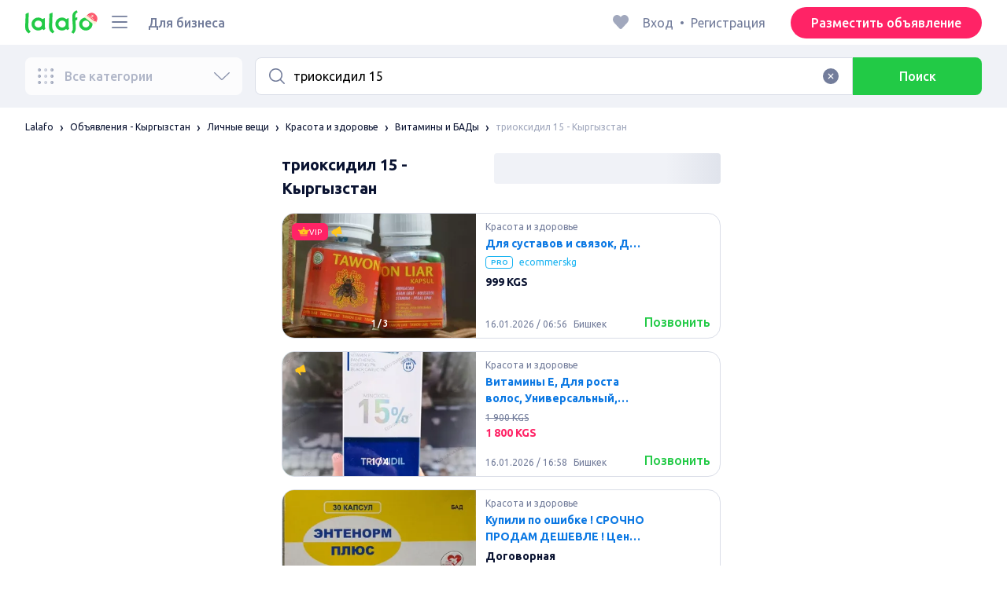

--- FILE ---
content_type: text/html; charset=utf-8
request_url: https://lalafo.kg/kyrgyzstan/krasota-i-zdorove/vitaminy-i-bad-2/q-%D1%82%D1%80%D0%B8%D0%BE%D0%BA%D1%81%D0%B8%D0%B4%D0%B8%D0%BB-15
body_size: 69120
content:
<!DOCTYPE html><html><head><meta charSet="utf-8" data-next-head=""/><meta name="viewport" content="width=device-width, initial-scale=1, shrink-to-fit=no, maximum-scale=1" data-next-head=""/><link rel="icon" type="image/png" sizes="32x32" href="/favicons/favicon-christmas-32x32.png" data-next-head=""/><link rel="icon" type="image/png" sizes="16x16" href="/favicons/favicon-christmas-16x16.png" data-next-head=""/><link rel="preload" as="image" imageSrcSet="/_next/image?url=%2Flogo-christmas.svg&amp;w=96&amp;q=75 1x, /_next/image?url=%2Flogo-christmas.svg&amp;w=256&amp;q=75 2x" data-next-head=""/><title data-next-head="">триоксидил 15: Кыргызстан ᐈ Витамины и БАДы ▷ 1036 объявлений ➤ lalafo.kg</title><meta name="description" content="lalafo.kg ❱❱❱ &amp;#12304;1036 объявлений&amp;#12305; триоксидил 15 ➤ Кыргызстан ⏩ Витамины и БАДы ✅ Самый простой способ купить и продать товары и услуги на lalafo.kg ➡️ триоксидил 15: Витамины и БАДы на бесплатной доске объявлений Кыргызстан❗" data-next-head=""/><meta name="google-site-verification" content="3-uAnfa0P1dstkt9IU1_8e6oYsS7Zq5Yy-XyiRY_gM8" data-next-head=""/><meta name="robots" content="all" data-next-head=""/><meta property="og:title" content="триоксидил 15: Кыргызстан ᐈ Витамины и БАДы ▷ 1036 объявлений ➤ lalafo.kg" data-next-head=""/><meta property="og:description" content="lalafo.kg ❱❱❱ &amp;#12304;1036 объявлений&amp;#12305; триоксидил 15 ➤ Кыргызстан ⏩ Витамины и БАДы ✅ Самый простой способ купить и продать товары и услуги на lalafo.kg ➡️ триоксидил 15: Витамины и БАДы на бесплатной доске объявлений Кыргызстан❗" data-next-head=""/><meta property="og:site_name" content="Lalafo" data-next-head=""/><meta property="og:url" content="https://lalafo.kg/kyrgyzstan/krasota-i-zdorove/vitaminy-i-bad-2/q-%D1%82%D1%80%D0%B8%D0%BE%D0%BA%D1%81%D0%B8%D0%B4%D0%B8%D0%BB-15" data-next-head=""/><meta property="og:image" content="/images/lalafo-logo.png" data-next-head=""/><meta property="og:type" content="website" data-next-head=""/><meta property="al:ios:url" content="https://lalafo.kg/kyrgyzstan/krasota-i-zdorove/vitaminy-i-bad-2/q-%D1%82%D1%80%D0%B8%D0%BE%D0%BA%D1%81%D0%B8%D0%B4%D0%B8%D0%BB-15" data-next-head=""/><meta property="al:ios:app_store_id" content="1063347253" data-next-head=""/><meta property="al:android:url" content="https://lalafo.kg/kyrgyzstan/krasota-i-zdorove/vitaminy-i-bad-2/q-%D1%82%D1%80%D0%B8%D0%BE%D0%BA%D1%81%D0%B8%D0%B4%D0%B8%D0%BB-15" data-next-head=""/><meta property="al:android:package" content="com.lalafo" data-next-head=""/><link href="https://lalafo.kg/kyrgyzstan/krasota-i-zdorove/vitaminy-i-bad-2/q-триоксидил-15" rel="canonical" data-next-head=""/><link rel="preload" as="image" imageSrcSet="/_next/image?url=%2Flogo-gray.svg&amp;w=96&amp;q=75 1x, /_next/image?url=%2Flogo-gray.svg&amp;w=256&amp;q=75 2x" data-next-head=""/><link rel="preload" href="/_next/static/media/4b1cfd3867993fed-s.p.woff2" as="font" type="font/woff2" crossorigin="anonymous" data-next-font="size-adjust"/><link rel="preload" href="/_next/static/media/77f5a85cac4ea515-s.p.woff2" as="font" type="font/woff2" crossorigin="anonymous" data-next-font="size-adjust"/><link rel="preload" href="/_next/static/media/eeeb642bd71d217b-s.p.woff2" as="font" type="font/woff2" crossorigin="anonymous" data-next-font="size-adjust"/><link rel="preload" href="/_next/static/media/70d2fd2b9078a5a3-s.p.woff2" as="font" type="font/woff2" crossorigin="anonymous" data-next-font="size-adjust"/><link rel="preload" href="/_next/static/media/e8773fdd4b7ad26f-s.p.woff2" as="font" type="font/woff2" crossorigin="anonymous" data-next-font="size-adjust"/><link rel="preload" href="/_next/static/media/23822ac40846484b-s.p.woff2" as="font" type="font/woff2" crossorigin="anonymous" data-next-font="size-adjust"/><link rel="preload" href="/_next/static/media/12a3e8885b69eb86-s.p.woff2" as="font" type="font/woff2" crossorigin="anonymous" data-next-font="size-adjust"/><link rel="preload" href="/_next/static/media/3ecd40fce058ee61-s.p.woff2" as="font" type="font/woff2" crossorigin="anonymous" data-next-font="size-adjust"/><link rel="preload" href="/_next/static/media/854d2e4705543874-s.p.woff2" as="font" type="font/woff2" crossorigin="anonymous" data-next-font="size-adjust"/><link rel="preload" href="/_next/static/media/b188519314c42064-s.p.woff2" as="font" type="font/woff2" crossorigin="anonymous" data-next-font="size-adjust"/><link rel="preload" href="/_next/static/media/b664222af7dcc13c-s.p.woff2" as="font" type="font/woff2" crossorigin="anonymous" data-next-font="size-adjust"/><link rel="preload" href="/_next/static/media/33a864272e2b3e97-s.p.woff2" as="font" type="font/woff2" crossorigin="anonymous" data-next-font="size-adjust"/><link rel="preload" href="/_next/static/media/07fccecd6728972a-s.p.woff2" as="font" type="font/woff2" crossorigin="anonymous" data-next-font="size-adjust"/><link rel="preload" href="/_next/static/media/46bdd75a3ff56824-s.p.woff2" as="font" type="font/woff2" crossorigin="anonymous" data-next-font="size-adjust"/><link rel="preload" href="/_next/static/css/9ddb18964f3a708c.css" as="style"/><link rel="stylesheet" href="/_next/static/css/9ddb18964f3a708c.css" data-n-g=""/><link rel="preload" href="/_next/static/css/a5fbe23767d5ff07.css" as="style"/><link rel="stylesheet" href="/_next/static/css/a5fbe23767d5ff07.css" data-n-p=""/><link rel="preload" href="/_next/static/css/68c75183f4c5c6ee.css" as="style"/><link rel="stylesheet" href="/_next/static/css/68c75183f4c5c6ee.css" data-n-p=""/><link rel="preload" href="/_next/static/css/a9dc8cbb75ed504b.css" as="style"/><link rel="stylesheet" href="/_next/static/css/a9dc8cbb75ed504b.css" data-n-p=""/><link rel="preload" href="/_next/static/css/164cb245e3176f55.css" as="style"/><link rel="stylesheet" href="/_next/static/css/164cb245e3176f55.css" data-n-p=""/><noscript data-n-css=""></noscript><script defer="" nomodule="" src="/_next/static/chunks/polyfills-42372ed130431b0a.js" type="290b90aed86528987b9a9d25-text/javascript"></script><script src="/_next/static/chunks/webpack-b1a9b9ffe21857f9.js" defer="" type="290b90aed86528987b9a9d25-text/javascript"></script><script src="/_next/static/chunks/framework-35ed57db78f589bd.js" defer="" type="290b90aed86528987b9a9d25-text/javascript"></script><script src="/_next/static/chunks/main-72ede26f42b9444c.js" defer="" type="290b90aed86528987b9a9d25-text/javascript"></script><script src="/_next/static/chunks/pages/_app-2e00c983026bff48.js" defer="" type="290b90aed86528987b9a9d25-text/javascript"></script><script src="/_next/static/chunks/4092-106b393b81d68b57.js" defer="" type="290b90aed86528987b9a9d25-text/javascript"></script><script src="/_next/static/chunks/1130-1d5bacb0d9b83c6c.js" defer="" type="290b90aed86528987b9a9d25-text/javascript"></script><script src="/_next/static/chunks/1921-3975e7a3e31fff8a.js" defer="" type="290b90aed86528987b9a9d25-text/javascript"></script><script src="/_next/static/chunks/9357-1623c0144ceaf002.js" defer="" type="290b90aed86528987b9a9d25-text/javascript"></script><script src="/_next/static/chunks/290-4c9b87fc436815b7.js" defer="" type="290b90aed86528987b9a9d25-text/javascript"></script><script src="/_next/static/chunks/7878-bc600dc589421afb.js" defer="" type="290b90aed86528987b9a9d25-text/javascript"></script><script src="/_next/static/chunks/3992-0ae92db311b8ca4c.js" defer="" type="290b90aed86528987b9a9d25-text/javascript"></script><script src="/_next/static/chunks/3325-593d4f8ffb0ed100.js" defer="" type="290b90aed86528987b9a9d25-text/javascript"></script><script src="/_next/static/chunks/5472-fff584c5657c1fca.js" defer="" type="290b90aed86528987b9a9d25-text/javascript"></script><script src="/_next/static/chunks/1786-dbf6fde010361fc1.js" defer="" type="290b90aed86528987b9a9d25-text/javascript"></script><script src="/_next/static/chunks/6151-c28eb6ff0e8037ae.js" defer="" type="290b90aed86528987b9a9d25-text/javascript"></script><script src="/_next/static/chunks/6677-861daaf3acd97184.js" defer="" type="290b90aed86528987b9a9d25-text/javascript"></script><script src="/_next/static/chunks/5197-e6a1abd7f6802360.js" defer="" type="290b90aed86528987b9a9d25-text/javascript"></script><script src="/_next/static/chunks/2218-160f60081cf13d7b.js" defer="" type="290b90aed86528987b9a9d25-text/javascript"></script><script src="/_next/static/chunks/2531-e2b11cf3145feeb9.js" defer="" type="290b90aed86528987b9a9d25-text/javascript"></script><script src="/_next/static/chunks/1870-ccc41685fcd179b3.js" defer="" type="290b90aed86528987b9a9d25-text/javascript"></script><script src="/_next/static/chunks/2405-1967edd0c5cdc328.js" defer="" type="290b90aed86528987b9a9d25-text/javascript"></script><script src="/_next/static/chunks/7832-14d14c6a88d2a020.js" defer="" type="290b90aed86528987b9a9d25-text/javascript"></script><script src="/_next/static/chunks/pages/%5Blang%5D/%5Bcity%5D/%5B...categoryParams%5D-86bbe968beb7d87f.js" defer="" type="290b90aed86528987b9a9d25-text/javascript"></script><script src="/_next/static/rWnBpjdzFgvg3gMktRCY5/_buildManifest.js" defer="" type="290b90aed86528987b9a9d25-text/javascript"></script><script src="/_next/static/rWnBpjdzFgvg3gMktRCY5/_ssgManifest.js" defer="" type="290b90aed86528987b9a9d25-text/javascript"></script></head><body><div id="__next"><style>
#nprogress {
  pointer-events: none;
}

#nprogress .bar {
  background: var(--primaryGreen);

  position: fixed;
  z-index: 99999;
  top: 0;
  left: 0;

  width: 100%;
  height: 2px;
}

/* Fancy blur effect */
#nprogress .peg {
  display: block;
  position: absolute;
  right: 0px;
  width: 100px;
  height: 100%;
  box-shadow: 0 0 10px var(--primaryGreen), 0 0 5px var(--primaryGreen);
  opacity: 1.0;

  -webkit-transform: rotate(3deg) translate(0px, -4px);
      -ms-transform: rotate(3deg) translate(0px, -4px);
          transform: rotate(3deg) translate(0px, -4px);
}

/* Remove these to get rid of the spinner */
#nprogress .spinner {
  display: block;
  position: fixed;
  z-index: 1031;
  top: 15px;
  bottom: auto;
  right: 15px;
  left: auto;
}

#nprogress .spinner-icon {
  width: 18px;
  height: 18px;
  box-sizing: border-box;

  border: solid 2px transparent;
  border-top-color: var(--primaryGreen);
  border-left-color: var(--primaryGreen);
  border-radius: 50%;

  -webkit-animation: nprogress-spinner 400ms linear infinite;
          animation: nprogress-spinner 400ms linear infinite;
}

.nprogress-custom-parent {
  overflow: hidden;
  position: relative;
}

.nprogress-custom-parent #nprogress .spinner,
.nprogress-custom-parent #nprogress .bar {
  position: absolute;
}

@-webkit-keyframes nprogress-spinner {
  0%   { -webkit-transform: rotate(0deg); }
  100% { -webkit-transform: rotate(360deg); }
}
@keyframes nprogress-spinner {
  0%   { transform: rotate(0deg); }
  100% { transform: rotate(360deg); }
}
</style><div class="desktop 
  __variable_9ca99e
  __variable_57abe2
"><div class="RootLayout_pageContainer__5C45t "><header class="Header_mainHeaderHeightContainer__ctqLr"><section class="Header_mainHeaderContainer__dNkcB"><div class="Header_mainHeader__HhfhK container"><div class="Header_mainHeaderLeftBar__6o8r2"><div class="Header_logoContainer__r5Brp"><a href="/"><img alt="" width="92" height="30" decoding="async" data-nimg="1" style="color:transparent" srcSet="/_next/image?url=%2Flogo-christmas.svg&amp;w=96&amp;q=75 1x, /_next/image?url=%2Flogo-christmas.svg&amp;w=256&amp;q=75 2x" src="/_next/image?url=%2Flogo-christmas.svg&amp;w=256&amp;q=75"/></a></div><div class="HeaderDropdownMenu_headerDropdownMenuWrap__c16l2"><div><div class="LFDropdownMenu LFDropdownMenu_LFDropdownMenu__Wf9sF  "><span><span tabindex="0" class="LFIcon LFIcon_LFIcon__MyeLS LFIcon_primary__6yayE LFIcon_size-24__zGWmQ  LFIconMenu "><svg viewBox="0 0 24 24" fill="none" xmlns="http://www.w3.org/2000/svg"><path d="M2 19.1111C2 18.6202 2.3731 18.2222 2.83333 18.2222H21.1667C21.6269 18.2222 22 18.6202 22 19.1111C22 19.602 21.6269 20 21.1667 20H2.83333C2.3731 20 2 19.602 2 19.1111Z" fill="#737d9b"></path><path d="M2 12C2 11.5091 2.3731 11.1111 2.83333 11.1111H21.1667C21.6269 11.1111 22 11.5091 22 12C22 12.4909 21.6269 12.8889 21.1667 12.8889H2.83333C2.3731 12.8889 2 12.4909 2 12Z" fill="#737d9b"></path><path d="M2 4.88889C2 4.39797 2.3731 4 2.83333 4H21.1667C21.6269 4 22 4.39797 22 4.88889C22 5.37981 21.6269 5.77778 21.1667 5.77778H12H2.83333C2.3731 5.77778 2 5.37981 2 4.88889Z" fill="#737d9b"></path></svg></span></span><div class="containerMenu LFDropdownMenu_containerMenu__uS65y "><div class="HeaderDropdownMenu_headerDropdownContainer__4Ipyc "><div class="HeaderDropdownMenu_languageWrapper__SFDhi"><div><div class="LFDropdownLinksList LFDropdownLinksList_LFDropdownLinksList__EtH7U   undefined LFDropdownLinksList_withIcon__32R5Y LFDropdownLinksList_langStyle__6jgxH"><div class="LFDropdownLinksList_titleWrap__RnkAQ"><p class="LFParagraph LFParagraph_LFParagraph__7Blf1 LFParagraph_size-14__twCik  LFDropdownLinksList_title__F2nwL" style="color:#0a1331"><span class="LFDropdownLinksList_titleText__Qywko"><span tabindex="0" class="LFIcon LFIcon_LFIcon__MyeLS LFIcon_primary__6yayE LFIcon_size-16__xxAv8  LFIconGlobe undefined size-16 "><svg viewBox="0 0 14 14" fill="none" xmlns="http://www.w3.org/2000/svg"><path d="M6.99964 1.33301C6.99981 1.33301 6.99953 1.33301 6.99964 1.33301V1.33301Z" fill="#737d9b"></path><path fill-rule="evenodd" clip-rule="evenodd" d="M13.6668 6.99967C13.6668 10.6816 10.6821 13.6663 7.00016 13.6663C3.31826 13.6663 0.333496 10.6816 0.333496 6.99967C0.333496 3.31778 3.31826 0.333008 7.00016 0.333008C10.6821 0.333008 13.6668 3.31778 13.6668 6.99967ZM7.00064 12.6663C7.0097 12.6663 7.115 12.6632 7.31159 12.4553C7.51482 12.2404 7.74391 11.8758 7.9573 11.3423C7.99607 11.2454 8.03367 11.1446 8.06999 11.04C7.72486 11.0141 7.36403 10.9997 6.98864 10.9997C6.62139 10.9997 6.26806 11.0135 5.92976 11.0383C5.96626 11.1435 6.00405 11.2449 6.04302 11.3423C6.25642 11.8758 6.48551 12.2404 6.68873 12.4553C6.88541 12.6633 6.99072 12.6663 6.99969 12.6663M10.5182 11.4423C9.93777 11.9026 9.26505 12.2515 8.53232 12.4568C8.74093 12.09 8.92756 11.6504 9.08629 11.1528C9.61399 11.2308 10.0932 11.3323 10.5182 11.4423ZM11.3457 10.6369C10.7868 10.4662 10.1145 10.3002 9.34431 10.1805C9.51995 9.37318 9.63081 8.46503 9.65944 7.49967H12.6451C12.5411 8.68868 12.07 9.77243 11.3457 10.6369ZM12.6451 6.49967H9.65944C9.63081 5.53431 9.51995 4.62616 9.34431 3.81886C10.1145 3.69913 10.7868 3.53318 11.3457 3.36248C12.07 4.22691 12.5411 5.31066 12.6451 6.49967ZM10.5182 2.55701C10.0932 2.66709 9.61398 2.76859 9.08628 2.84655C8.92755 2.34889 8.74092 1.9093 8.53232 1.54257C9.26505 1.74787 9.93776 2.09677 10.5182 2.55701ZM6.99964 1.33301C6.9903 1.33305 6.88502 1.33646 6.68873 1.54402C6.48551 1.75891 6.25642 2.12353 6.04302 2.65702C6.00405 2.75444 5.96626 2.85585 5.92976 2.96104C6.26807 2.98583 6.62139 2.99966 6.98864 2.99966C7.36402 2.99966 7.72486 2.98521 8.06999 2.95938C8.03366 2.85478 7.99607 2.75393 7.9573 2.65702C7.74391 2.12353 7.51482 1.75891 7.31159 1.54402C7.11179 1.33274 7.00565 1.33299 6.99964 1.33301C6.99953 1.33301 6.99981 1.33301 6.99964 1.33301ZM3.47649 2.56151C4.05819 2.09905 4.73289 1.74854 5.468 1.54257C5.25895 1.9101 5.07196 2.3508 4.91301 2.84979C4.38382 2.77246 3.9031 2.67137 3.47649 2.56151ZM2.64997 3.36807C1.92832 4.23159 1.45898 5.31323 1.35525 6.49967H4.34088C4.36947 5.53569 4.48006 4.62875 4.65527 3.82231C3.88415 3.70363 3.21057 3.53845 2.64997 3.36807ZM1.35525 7.49967C1.45898 8.68612 1.92832 9.76776 2.64996 10.6313C3.21057 10.4609 3.88414 10.2957 4.65527 10.177C4.48006 9.37059 4.36947 8.46366 4.34088 7.49967H1.35525ZM3.47648 11.4378C4.05819 11.9003 4.73289 12.2508 5.46801 12.4568C5.25895 12.0893 5.07196 11.6485 4.91301 11.1496C4.38382 11.2269 3.90309 11.328 3.47648 11.4378ZM6.98864 9.99967C6.52201 9.99967 6.07616 10.0206 5.65299 10.0573C5.48297 9.30602 5.37096 8.43884 5.34134 7.49967H8.65898C8.62934 8.43966 8.51716 9.30754 8.34689 10.0592C7.917 10.0213 7.46357 9.99967 6.98864 9.99967ZM8.65898 6.49967H5.34134C5.37096 5.5605 5.48297 4.69332 5.653 3.94208C6.07616 3.97876 6.52201 3.99966 6.98864 3.99966C7.46357 3.99966 7.917 3.97801 8.34688 3.94011C8.51716 4.6918 8.62934 5.55968 8.65898 6.49967Z" fill="#737d9b"></path></svg></span>Русский</span><span tabindex="0" class="LFIcon LFIcon_LFIcon__MyeLS LFIcon_primary__6yayE LFIcon_size-12__fDpe0  LFIconArrowDown "><svg viewBox="0 0 24 24" fill="none" xmlns="http://www.w3.org/2000/svg"><path fill-rule="evenodd" clip-rule="evenodd" d="M11.1778 16.6758C11.6319 17.1081 12.3681 17.1081 12.8222 16.6758L21.7957 8.13375C22.0681 7.87439 22.0681 7.45388 21.7957 7.19452C21.5232 6.93516 21.0815 6.93516 20.809 7.19452L12 15.58L3.191 7.19452C2.91855 6.93516 2.4768 6.93516 2.20434 7.19452C1.93189 7.45388 1.93189 7.87439 2.20434 8.13375L11.1778 16.6758Z" fill="#737d9b"></path></svg></span></p></div><ul class="LFDropdownLinksList_list__VYRAi"><li class="LFDropdownLinksList_selected__SDpwb"><a href="https://lalafo.kg" class="LFDropdownLinksList_listItemLink__CWM_6"><span class="LFDropdownLinksList_itemLabel__ZVZnP">Русский</span><span tabindex="0" class="LFIcon LFIcon_LFIcon__MyeLS LFIcon_primary__6yayE LFIcon_size-16__xxAv8  LFIconCheck "><svg viewBox="0 0 24 24" fill="none" xmlns="http://www.w3.org/2000/svg"><path fill-rule="evenodd" clip-rule="evenodd" d="M9.28616 13.7998L7.09412 11.6796C6.51468 11.1192 5.59713 11.1129 5.01009 11.6654C4.38271 12.2559 4.37591 13.2508 4.99518 13.8497L9.28616 18L19.0105 8.59453C19.6296 7.99574 19.6296 7.00321 19.0105 6.40443C18.4188 5.83214 17.4795 5.83337 16.8893 6.40721L9.28616 13.7998Z" fill="#22ca46"></path></svg></span></a></li><li class=""><a href="https://lalafo.kg/ky" class="LFDropdownLinksList_listItemLink__CWM_6"><span class="LFDropdownLinksList_itemLabel__ZVZnP">Кыргыз тили</span></a></li></ul></div></div></div><ul class="MenuList_menuList__vey9V"><li class="MenuSection_menuSectionItem__5PwY3"><span class="LFCaption LFCaption_LFCaption__Q4aKz LFCaption_size-14__Fc_bm " style="color:#0a1331">Правовая информация</span><span tabindex="0" class="LFIcon LFIcon_LFIcon__MyeLS LFIcon_primary__6yayE LFIcon_size-12__fDpe0  LFIconArrowRight "><svg viewBox="0 0 24 24" fill="none" xmlns="http://www.w3.org/2000/svg"><path fill-rule="evenodd" clip-rule="evenodd" d="M16.6758 12.8222C17.1081 12.3681 17.1081 11.6319 16.6758 11.1778L8.13375 2.20434C7.87439 1.93189 7.45388 1.93189 7.19452 2.20434C6.93516 2.4768 6.93516 2.91854 7.19452 3.191L15.58 12L7.19452 20.809C6.93516 21.0815 6.93516 21.5232 7.19452 21.7957C7.45388 22.0681 7.87439 22.0681 8.13375 21.7957L16.6758 12.8222Z" fill="#737d9b"></path></svg></span></li><li class="MenuSection_menuSectionItem__5PwY3"><span class="LFCaption LFCaption_LFCaption__Q4aKz LFCaption_size-14__Fc_bm " style="color:#0a1331">Правила lalafo</span><span tabindex="0" class="LFIcon LFIcon_LFIcon__MyeLS LFIcon_primary__6yayE LFIcon_size-12__fDpe0  LFIconArrowRight "><svg viewBox="0 0 24 24" fill="none" xmlns="http://www.w3.org/2000/svg"><path fill-rule="evenodd" clip-rule="evenodd" d="M16.6758 12.8222C17.1081 12.3681 17.1081 11.6319 16.6758 11.1778L8.13375 2.20434C7.87439 1.93189 7.45388 1.93189 7.19452 2.20434C6.93516 2.4768 6.93516 2.91854 7.19452 3.191L15.58 12L7.19452 20.809C6.93516 21.0815 6.93516 21.5232 7.19452 21.7957C7.45388 22.0681 7.87439 22.0681 8.13375 21.7957L16.6758 12.8222Z" fill="#737d9b"></path></svg></span></li><li class="MenuItem_menuItem__fwWbK"><a href="https://lalafo.kg/page/about-us"><span class="LFCaption LFCaption_LFCaption__Q4aKz LFCaption_size-14__Fc_bm " style="color:#0a1331">О компании</span></a></li><li class="MenuItem_menuItem__fwWbK"><a href="https://lalafo.kg/page/contacts"><span class="LFCaption LFCaption_LFCaption__Q4aKz LFCaption_size-14__Fc_bm " style="color:#0a1331">Контакты</span></a></li></ul></div><ul class="SocialList_mainSocialList__jNmQK HeaderDropdownMenu_socialList__g2AZO"><li class="SocialList_mainSocialListItem__qv4LN"><a href="https://www.facebook.com/LalafoKG/" class="SocialList_socialItemLink__CSfDO SocialList_facebook__NtluI" target="_blank" rel="noopener noreferrer"><span tabindex="0" class="LFIcon LFIcon_LFIcon__MyeLS LFIcon_primary__6yayE LFIcon_size-16__xxAv8  LFIconFacebookMono undefined size-16 #737d9b "><svg viewBox="0 0 16 16" fill="none" xmlns="http://www.w3.org/2000/svg"><path fill-rule="evenodd" clip-rule="evenodd" d="M6.25124 15H8.7525V8.00342H10.6289L11 5.81724H8.7525V4.23307C8.7525 3.72238 9.07675 3.18618 9.54017 3.18618H10.8175V1H9.25208V1.0098C6.8027 1.10033 6.29946 2.54498 6.25582 4.06242H6.25124V5.81724H5V8.00342H6.25124V15Z" fill="#737d9b"></path></svg></span><p class="LFParagraph LFParagraph_LFParagraph__7Blf1 LFParagraph_size-14__twCik  ">Facebook</p></a></li><li class="SocialList_mainSocialListItem__qv4LN"><a href="https://twitter.com/lalafo_com" class="SocialList_socialItemLink__CSfDO SocialList_x__7jys9" target="_blank" rel="noopener noreferrer"><span tabindex="0" class="LFIcon LFIcon_LFIcon__MyeLS LFIcon_primary__6yayE LFIcon_size-28__0hebi  LFIconXMono  size-28 #737d9b "><svg viewBox="0 0 29 22" fill="none" xmlns="http://www.w3.org/2000/svg"><g clip-path="url(#clip0_14675_11780)"><path d="M10.6838 16.2187L7.56415 11.6861L7.11987 11.0409L3.49983 5.78126H5.05701L7.98459 10.0348L8.42882 10.6801L12.241 16.2187H10.6838ZM12.8848 15.776L8.95548 10.0675L8.51125 9.42189L5.70047 5.33841L5.46752 5H2.01367L2.85601 6.22401L6.59323 11.6541L7.03748 12.299L10.0403 16.662L10.2733 17H13.7271L12.8848 15.776Z" fill="#737d9b"></path><path d="M7.1197 11.0409L7.56397 11.6861L7.03731 12.299L2.99645 17H2L6.59306 11.6541L7.1197 11.0409Z" fill="#737d9b"></path><path d="M13.3111 4.99963L8.95527 10.0671L8.42861 10.6797L7.98438 10.0345L8.51104 9.42152L11.4616 5.98721L12.3147 4.99963H13.3111Z" fill="#737d9b"></path><path d="M27.028 16.5C26.888 16.22 26.72 15.912 26.524 15.576C26.328 15.2307 26.1133 14.876 25.88 14.512C25.6467 14.1387 25.404 13.77 25.152 13.406C24.9 13.0327 24.6573 12.6827 24.424 12.356C24.1907 12.6827 23.948 13.0327 23.696 13.406C23.444 13.77 23.2013 14.1387 22.968 14.512C22.744 14.876 22.5293 15.2307 22.324 15.576C22.128 15.912 21.96 16.22 21.82 16.5H20.322C20.742 15.6787 21.2273 14.8433 21.778 13.994C22.338 13.1447 22.9307 12.272 23.556 11.376L20.448 6.798H22.016L24.41 10.41L26.776 6.798H28.33L25.278 11.32C25.9127 12.2253 26.51 13.1073 27.07 13.966C27.63 14.8247 28.1247 15.6693 28.554 16.5H27.028Z" fill="#737d9b"></path></g><defs><clipPath id="clip0_14675_11780"><rect width="29" height="21" fill="white" transform="translate(0 0.5)"></rect></clipPath></defs></svg></span></a></li><li class="SocialList_mainSocialListItem__qv4LN"><a href="https://instagram.com/lalafoKG/" class="SocialList_socialItemLink__CSfDO SocialList_instagram__Ls_4l" target="_blank" rel="noopener noreferrer"><span tabindex="0" class="LFIcon LFIcon_LFIcon__MyeLS LFIcon_primary__6yayE LFIcon_size-16__xxAv8  LFIconInstagramMono undefined size-16 #737d9b "><svg viewBox="0 0 16 16" fill="none" xmlns="http://www.w3.org/2000/svg"><path fill-rule="evenodd" clip-rule="evenodd" d="M8.00083 0.666626C6.0092 0.666626 5.75947 0.675068 4.97729 0.710756C4.19674 0.746357 3.66366 0.870336 3.1972 1.05163C2.71497 1.23901 2.30601 1.48976 1.8983 1.89744C1.49062 2.30515 1.23986 2.71412 1.05249 3.19635C0.87119 3.6628 0.747212 4.19589 0.711611 4.97644C0.675922 5.75861 0.66748 6.00835 0.66748 7.99997C0.66748 9.99157 0.675922 10.2413 0.711611 11.0235C0.747212 11.804 0.87119 12.3371 1.05249 12.8036C1.23986 13.2858 1.49062 13.6948 1.8983 14.1025C2.30601 14.5102 2.71497 14.7609 3.1972 14.9483C3.66366 15.1296 4.19674 15.2536 4.97729 15.2892C5.75947 15.3249 6.0092 15.3333 8.00083 15.3333C9.99243 15.3333 10.2422 15.3249 11.0243 15.2892C11.8049 15.2536 12.338 15.1296 12.8044 14.9483C13.2867 14.7609 13.6956 14.5102 14.1033 14.1025C14.511 13.6948 14.7618 13.2858 14.9492 12.8036C15.1304 12.3371 15.2544 11.804 15.29 11.0235C15.3257 10.2413 15.3341 9.99157 15.3341 7.99997C15.3341 6.00835 15.3257 5.75861 15.29 4.97644C15.2544 4.19589 15.1304 3.6628 14.9492 3.19635C14.7618 2.71412 14.511 2.30515 14.1033 1.89744C13.6956 1.48976 13.2867 1.23901 12.8044 1.05163C12.338 0.870336 11.8049 0.746357 11.0243 0.710756C10.2422 0.675068 9.99243 0.666626 8.00083 0.666626ZM8.00099 1.99997C9.95514 1.99997 10.1866 2.00744 10.9584 2.04265C11.6719 2.07518 12.0594 2.19441 12.3173 2.29464C12.6589 2.4274 12.9027 2.586 13.1588 2.84212C13.4149 3.0982 13.5735 3.34201 13.7063 3.68362C13.8065 3.94151 13.9258 4.32903 13.9583 5.0426C13.9935 5.81432 14.001 6.0458 14.001 7.99998C14.001 9.95414 13.9935 10.1856 13.9583 10.9573C13.9258 11.6709 13.8065 12.0584 13.7063 12.3163C13.5735 12.6579 13.4149 12.9017 13.1588 13.1578C12.9027 13.4139 12.6589 13.5725 12.3173 13.7053C12.0594 13.8055 11.6719 13.9248 10.9584 13.9573C10.1867 13.9925 9.95529 14 8.00099 14C6.04667 14 5.81524 13.9925 5.0436 13.9573C4.33004 13.9248 3.94252 13.8055 3.68463 13.7053C3.34301 13.5725 3.09921 13.4139 2.84312 13.1578C2.58703 12.9017 2.42841 12.6579 2.29565 12.3163C2.19542 12.0584 2.07619 11.6709 2.04365 10.9573C2.00844 10.1856 2.00098 9.95414 2.00098 7.99998C2.00098 6.0458 2.00844 5.81432 2.04365 5.0426C2.07619 4.32903 2.19542 3.94151 2.29565 3.68362C2.42841 3.34201 2.587 3.0982 2.84312 2.84212C3.09921 2.586 3.34301 2.4274 3.68463 2.29464C3.94252 2.19441 4.33004 2.07518 5.0436 2.04265C5.81533 2.00744 6.04681 1.99997 8.00099 1.99997ZM8.00083 11.3333C6.15985 11.3333 4.66748 9.84093 4.66748 7.99998C4.66748 6.15901 6.15985 4.66664 8.00083 4.66664C9.84177 4.66664 11.3341 6.15901 11.3341 7.99998C11.3341 9.84093 9.84177 11.3333 8.00083 11.3333ZM8.0005 9.99997C6.89591 9.99997 6.00049 9.10454 6.00049 7.99998C6.00049 6.89539 6.89591 5.99997 8.0005 5.99997C9.10506 5.99997 10.0005 6.89539 10.0005 7.99998C10.0005 9.10454 9.10506 9.99997 8.0005 9.99997ZM11.667 5.3333C12.2193 5.3333 12.667 4.88561 12.667 4.33332C12.667 3.78103 12.2193 3.3333 11.667 3.3333C11.1147 3.3333 10.667 3.78103 10.667 4.33332C10.667 4.88561 11.1147 5.3333 11.667 5.3333Z" fill="#737d9b"></path></svg></span><p class="LFParagraph LFParagraph_LFParagraph__7Blf1 LFParagraph_size-14__twCik  ">Instagram</p></a></li></ul></div></div></div></div><a class="LFLink LFLink_LFLink__iZL_Y LFLink_large__r_smV  LFLink_weight-500__Dj2og " href="https://lalafo.kg/info/paid-posting" target="_blank">Для бизнеса</a></div><div class="RightBarDefault_rightBarDefaultContainer__cS9Rm"><ul class="RightBarDefault_headerList__wA__O"><li class="RightBarDefault_headerListItem__sRRUG"><span tabindex="0" class="LFIcon LFIcon_LFIcon__MyeLS LFIcon_primary__6yayE LFIcon_size-24__zGWmQ  LFIconHeart  size-24 var(--neutralMediumGrey) "><svg width="16" height="16" viewBox="0 0 16 16" fill="none" xmlns="http://www.w3.org/2000/svg"><path fill-rule="evenodd" clip-rule="evenodd" d="M13.6385 3.11717C14.2968 3.83213 14.6666 4.80202 14.6666 5.81337C14.6666 6.82471 14.2968 7.7946 13.6385 8.50956L8.98197 13.5694C8.95632 13.5973 8.92949 13.6241 8.90155 13.6497C8.35911 14.1465 7.51566 14.1106 7.01764 13.5694L2.3611 8.50956C0.990719 7.02049 0.990719 4.60624 2.3611 3.11717C3.73147 1.6281 5.9533 1.6281 7.32367 3.11717L7.99981 3.85187L8.67594 3.11717C9.33392 2.40188 10.2265 2 11.1572 2C12.088 2 12.9806 2.40188 13.6385 3.11717Z" fill="var(--neutralMediumGrey)"></path></svg></span></li></ul><div class="HeaderUserMenu_mainHeaderUserMenu__X3P0l"><div><p class="LFParagraph LFParagraph_LFParagraph__7Blf1 LFParagraph_size-16__SrXOu  GuestMenu_guestMenu__PZA3_">Вход<span class="GuestMenu_dotSpreader__1X6M3">•</span>Регистрация</p></div></div><button class="LFButton LFButton_LFButton__cJp8r LFButton_medium__WfNI9 LFButton_primary-pink__f3D_I  RightBarDefault_headerSellButton__yCyal" type="button">Разместить объявление</button></div></div></section></header><div class="RootLayout_page__7duUv "><div class="ListingDesktop_listingDesktopContainer__JqVWx"><section></section><section class="NavigationBar_navigationBarContainer__q1Tmr"><div class="container NavigationBar_navigationBar__PEI45"><div class="AllCategoriesButton_allCategoriesButtonContainer__G_p1x"><button class="AllCategoriesButton_allCategoriesButton__FrS5g " type="button" disabled=""><span tabindex="0" class="LFIcon LFIcon_LFIcon__MyeLS LFIcon_primary__6yayE LFIcon_size-24__zGWmQ  LFIconCategories  size-24 "><svg xmlns="http://www.w3.org/2000/svg" width="32" height="32" viewBox="0 0 32 32" fill="none"><path fill-rule="evenodd" clip-rule="evenodd" d="M26.6667 29.3333C28.1394 29.3333 29.3333 28.1394 29.3333 26.6667C29.3333 25.1939 28.1394 24 26.6667 24C25.1939 24 24 25.1939 24 26.6667C24 28.1394 25.1939 29.3333 26.6667 29.3333Z" fill="url(#paint0_radial_539_1837)"></path><path fill-rule="evenodd" clip-rule="evenodd" d="M15.9997 29.3333C17.4724 29.3333 18.6663 28.1394 18.6663 26.6667C18.6663 25.1939 17.4724 24 15.9997 24C14.5269 24 13.333 25.1939 13.333 26.6667C13.333 28.1394 14.5269 29.3333 15.9997 29.3333Z" fill="url(#paint1_radial_539_1837)"></path><path fill-rule="evenodd" clip-rule="evenodd" d="M5.33317 29.3333C6.80593 29.3333 7.99984 28.1394 7.99984 26.6667C7.99984 25.1939 6.80593 24 5.33317 24C3.86041 24 2.6665 25.1939 2.6665 26.6667C2.6665 28.1394 3.86041 29.3333 5.33317 29.3333Z" fill="url(#paint2_radial_539_1837)"></path><path fill-rule="evenodd" clip-rule="evenodd" d="M26.6667 18.6666C28.1394 18.6666 29.3333 17.4727 29.3333 16C29.3333 14.5272 28.1394 13.3333 26.6667 13.3333C25.1939 13.3333 24 14.5272 24 16C24 17.4727 25.1939 18.6666 26.6667 18.6666Z" fill="url(#paint3_radial_539_1837)"></path><path fill-rule="evenodd" clip-rule="evenodd" d="M15.9997 18.6666C17.4724 18.6666 18.6663 17.4727 18.6663 16C18.6663 14.5272 17.4724 13.3333 15.9997 13.3333C14.5269 13.3333 13.333 14.5272 13.333 16C13.333 17.4727 14.5269 18.6666 15.9997 18.6666Z" fill="url(#paint4_radial_539_1837)"></path><path fill-rule="evenodd" clip-rule="evenodd" d="M5.33317 18.6666C6.80593 18.6666 7.99984 17.4727 7.99984 16C7.99984 14.5272 6.80593 13.3333 5.33317 13.3333C3.86041 13.3333 2.6665 14.5272 2.6665 16C2.6665 17.4727 3.86041 18.6666 5.33317 18.6666Z" fill="url(#paint5_radial_539_1837)"></path><path fill-rule="evenodd" clip-rule="evenodd" d="M26.6667 8.00002C28.1394 8.00002 29.3333 6.80611 29.3333 5.33335C29.3333 3.86059 28.1394 2.66669 26.6667 2.66669C25.1939 2.66669 24 3.86059 24 5.33335C24 6.80611 25.1939 8.00002 26.6667 8.00002Z" fill="url(#paint6_radial_539_1837)"></path><path fill-rule="evenodd" clip-rule="evenodd" d="M15.9997 8.00002C17.4724 8.00002 18.6663 6.80611 18.6663 5.33335C18.6663 3.86059 17.4724 2.66669 15.9997 2.66669C14.5269 2.66669 13.333 3.86059 13.333 5.33335C13.333 6.80611 14.5269 8.00002 15.9997 8.00002Z" fill="url(#paint7_radial_539_1837)"></path><path fill-rule="evenodd" clip-rule="evenodd" d="M5.33317 8.00002C6.80593 8.00002 7.99984 6.80611 7.99984 5.33335C7.99984 3.86059 6.80593 2.66669 5.33317 2.66669C3.86041 2.66669 2.6665 3.86059 2.6665 5.33335C2.6665 6.80611 3.86041 8.00002 5.33317 8.00002Z" fill="url(#paint8_radial_539_1837)"></path><defs><radialGradient id="paint0_radial_539_1837" cx="0" cy="0" r="1" gradientUnits="userSpaceOnUse" gradientTransform="translate(25.4815 26.6667) rotate(-180) scale(3.55556)"><stop stop-color="#C1C6D3"></stop><stop offset="1" stop-color="#737D9B"></stop></radialGradient><radialGradient id="paint1_radial_539_1837" cx="0" cy="0" r="1" gradientUnits="userSpaceOnUse" gradientTransform="translate(14.8145 26.3704) rotate(176.424) scale(4.74999)"><stop stop-color="#D9DDE7"></stop><stop offset="1" stop-color="#A1A8BD"></stop></radialGradient><radialGradient id="paint2_radial_539_1837" cx="0" cy="0" r="1" gradientUnits="userSpaceOnUse" gradientTransform="translate(4.14799 26.6667) rotate(-180) scale(3.55556)"><stop stop-color="#C1C6D3"></stop><stop offset="1" stop-color="#737D9B"></stop></radialGradient><radialGradient id="paint3_radial_539_1837" cx="0" cy="0" r="1" gradientUnits="userSpaceOnUse" gradientTransform="translate(25.4815 16) rotate(-180) scale(3.55556)"><stop stop-color="#C1C6D3"></stop><stop offset="1" stop-color="#737D9B"></stop></radialGradient><radialGradient id="paint4_radial_539_1837" cx="0" cy="0" r="1" gradientUnits="userSpaceOnUse" gradientTransform="translate(14.8145 15.7037) rotate(176.424) scale(4.74999)"><stop stop-color="#D9DDE7"></stop><stop offset="1" stop-color="#A1A8BD"></stop></radialGradient><radialGradient id="paint5_radial_539_1837" cx="0" cy="0" r="1" gradientUnits="userSpaceOnUse" gradientTransform="translate(4.14799 16) rotate(-180) scale(3.55556)"><stop stop-color="#C1C6D3"></stop><stop offset="1" stop-color="#737D9B"></stop></radialGradient><radialGradient id="paint6_radial_539_1837" cx="0" cy="0" r="1" gradientUnits="userSpaceOnUse" gradientTransform="translate(25.4815 5.33335) rotate(-180) scale(3.55556)"><stop stop-color="#C1C6D3"></stop><stop offset="1" stop-color="#737D9B"></stop></radialGradient><radialGradient id="paint7_radial_539_1837" cx="0" cy="0" r="1" gradientUnits="userSpaceOnUse" gradientTransform="translate(14.8145 5.03706) rotate(176.424) scale(4.74999)"><stop stop-color="#D9DDE7"></stop><stop offset="1" stop-color="#A1A8BD"></stop></radialGradient><radialGradient id="paint8_radial_539_1837" cx="0" cy="0" r="1" gradientUnits="userSpaceOnUse" gradientTransform="translate(4.14799 5.33335) rotate(-180) scale(3.55556)"><stop stop-color="#C1C6D3"></stop><stop offset="1" stop-color="#737D9B"></stop></radialGradient></defs></svg></span><div class="AllCategoriesButton_allCategoriesButtonContentContainer__iSL76"><p class="LFSubHeading LFSubHeading_LFSubHeading__bFlVS LFSubHeading_size-16__lhRfs LFSubHeading_weight-500__r2_fe ">Все категории</p><span tabindex="0" class="LFIcon LFIcon_LFIcon__MyeLS LFIcon_primary__6yayE LFIcon_size-24__zGWmQ  LFIconArrowDown "><svg viewBox="0 0 24 24" fill="none" xmlns="http://www.w3.org/2000/svg"><path fill-rule="evenodd" clip-rule="evenodd" d="M11.1778 16.6758C11.6319 17.1081 12.3681 17.1081 12.8222 16.6758L21.7957 8.13375C22.0681 7.87439 22.0681 7.45388 21.7957 7.19452C21.5232 6.93516 21.0815 6.93516 20.809 7.19452L12 15.58L3.191 7.19452C2.91855 6.93516 2.4768 6.93516 2.20434 7.19452C1.93189 7.45388 1.93189 7.87439 2.20434 8.13375L11.1778 16.6758Z" fill="#737d9b"></path></svg></span></div></button></div><div class="NavigationBar_searchInputContainer__64k9X"><div class="SearchInput_searchInputContainer__ciBd_"><span tabindex="0" class="LFIcon LFIcon_LFIcon__MyeLS LFIcon_primary__6yayE LFIcon_size-24__zGWmQ  LFIconSearch  size-24 "><svg xmlns="http://www.w3.org/2000/svg" viewBox="0 0 24 24" fill="none"><path fill-rule="evenodd" clip-rule="evenodd" d="M2 10.5333C2 5.8205 5.8205 2 10.5333 2C15.2462 2 19.0667 5.8205 19.0667 10.5333C19.0667 12.6017 18.3308 14.4981 17.1066 15.9752L21.7657 20.6343C22.0781 20.9467 22.0781 21.4533 21.7657 21.7657C21.4533 22.0781 20.9467 22.0781 20.6343 21.7657L15.9752 17.1066C14.4981 18.3308 12.6017 19.0667 10.5333 19.0667C5.8205 19.0667 2 15.2462 2 10.5333ZM10.5333 17.4667C6.70416 17.4667 3.6 14.3625 3.6 10.5333C3.6 6.70416 6.70416 3.6 10.5333 3.6C14.3625 3.6 17.4667 6.70416 17.4667 10.5333C17.4667 14.3625 14.3625 17.4667 10.5333 17.4667Z" fill="#737d9b"></path></svg></span><input type="text" class="SearchInput_searchInput___QxoV" placeholder="Поиск в Витамины и БАДы" value="триоксидил 15"/><span tabindex="0" class="LFIcon LFIcon_LFIcon__MyeLS LFIcon_primary__6yayE LFIcon_size-24__zGWmQ  LFIconCrossFilled "><svg viewBox="0 0 32 32" fill="none" xmlns="http://www.w3.org/2000/svg"><circle cx="16.0013" cy="16.0003" r="13.3333" fill="#737d9b"></circle><path d="M12.2305 12.2285L19.7729 19.771M12.2305 19.771L19.7729 12.2285" stroke="#ffffff" stroke-width="1.5" stroke-linecap="round"></path></svg></span><button type="button" class="SearchInput_searchInputButton__UQuOx"><p class="LFSubHeading LFSubHeading_LFSubHeading__bFlVS LFSubHeading_size-16__lhRfs LFSubHeading_weight-500__r2_fe " style="color:#ffffff">Поиск</p></button></div></div></div></section><div class="container"><div class="CategoryTabList_categoryTabListContainer__x0HcO CategoryTabList_emptyCategoryTabList__lnAFI"><nav class="CategoryTabList_categoryTabList__5JTwc "></nav></div><div class="ListingBreadcrumbs_listingBreadcrumbsContainer__quMbm"><ul class="ListingBreadcrumbs_listingBreadcrumbs__IBQtS"><li class="ListingBreadcrumbs_listingBreadcrumbsItem__pArkM"><a href="/"><span class="LFCaption LFCaption_LFCaption__Q4aKz LFCaption_size-12__J5Ipd ">Lalafo</span></a></li><li class="ListingBreadcrumbs_listingBreadcrumbsItem__pArkM"><a href="/kyrgyzstan"><span class="LFCaption LFCaption_LFCaption__Q4aKz LFCaption_size-12__J5Ipd ">Объявления - Кыргызстан</span></a></li><li class="ListingBreadcrumbs_listingBreadcrumbsItem__pArkM"><a href="/kyrgyzstan/lichnye-veshchi"><span class="LFCaption LFCaption_LFCaption__Q4aKz LFCaption_size-12__J5Ipd ">Личные вещи</span></a></li><li class="ListingBreadcrumbs_listingBreadcrumbsItem__pArkM"><a href="/kyrgyzstan/krasota-i-zdorove"><span class="LFCaption LFCaption_LFCaption__Q4aKz LFCaption_size-12__J5Ipd ">Красота и здоровье</span></a></li><li class="ListingBreadcrumbs_listingBreadcrumbsItem__pArkM"><a href="/kyrgyzstan/krasota-i-zdorove/vitaminy-i-bad-2"><span class="LFCaption LFCaption_LFCaption__Q4aKz LFCaption_size-12__J5Ipd ">Витамины и БАДы</span></a></li><li class="ListingBreadcrumbs_listingBreadcrumbsItem__pArkM"><span class="LFCaption LFCaption_LFCaption__Q4aKz LFCaption_size-12__J5Ipd ">триоксидил 15 - Кыргызстан</span></li></ul></div><div class="ListingDesktop_listingDesktopContentContainer__JmV7d"><div class="ListingFilters_listingFiltersContainer__iZg0W desktop" id="listing-filter"></div><div class="ListingAdsFeed_listingAdsFeedContainer__m_Lzx"><div class="ListingAdsFeedDesktop_listingAdsFeedDesktopContainer__Zh1fb"><div class="ListingAdsFeedHeaderDesktop_listingAdsFeedHeaderContainer__VBZYo"><div class="ListingFeedTitle_listingFeedTitleContainer__CHCrU"><h1 class="LFHeading LFHeading_LFHeading__0D7d9 LFHeading_size-20__TBMcI LFHeading_weight-700__39a_q ">триоксидил 15 - Кыргызстан</h1></div><span class="LFSkeleton LFSkeleton_LFSkeleton__NtWMh " style="max-width:288px;height:39px;border-radius:4px"></span></div><div><div aria-label="grid" aria-readonly="true" class="ReactVirtualized__Grid ReactVirtualized__List" role="grid" style="box-sizing:border-box;direction:ltr;height:auto;position:relative;width:1242px;-webkit-overflow-scrolling:touch;will-change:transform;overflow-x:hidden;overflow-y:auto" tabindex="0"><div class="ReactVirtualized__Grid__innerScrollContainer" role="row" style="width:auto;height:3872px;max-width:1242px;max-height:3872px;overflow:hidden;position:relative"><div style="height:176px;left:0;position:absolute;top:0;width:100%"><article class="LFAdTileHorizontal LFAdTileHorizontal_adTileHorizontal__aGHpj"><a class="LFAdTileHorizontalImage_adTileHorizontalLink__eqEzn" href="/bishkek/ads/tawon-liar-original-kapsuly-dla-sustavov-id-86204166"><div class="LFAdTileImageEmptyState LFAdTileImageEmptyState_adTileImageEmptyState__rrrWE LFAdTileImageEmptyState_bg-color-7__jqa5w"></div><div class="LFAdTileHorizontalSliderImage_sliderComponentViewport__39OPx"><div class="LFAdTileHorizontalSliderImage_sliderComponentTrack__2iUag"><div class="LFAdTileHorizontalSliderImage_sliderComponentItem__lDpzx" style="min-width:246px"><div><picture><source srcSet="https://img5.lalafo.com/i/posters/api_webp/cb/0a/b6/tawon-liar-original-kapsuly-dlya-sustavov-86204166_image-1693033537.webp" type="image/webp"/><img alt="триоксидил 15: Для суставов и связок, Для взрослых, Для женщин, Для мужчин, Капсулы, Новый — 1" title="триоксидил 15: Для суставов и связок, Для взрослых, Для женщин, Для мужчин, Капсулы, Новый at lalafo.kg — 1" loading="lazy" width="264" height="160" decoding="async" data-nimg="1" style="color:transparent" srcSet="/_next/image?url=https%3A%2F%2Fimg5.lalafo.com%2Fi%2Fposters%2Fapi%2Fcb%2F0a%2Fb6%2Ftawon-liar-original-kapsuly-dlya-sustavov-86204166_image-1693033537.jpeg&amp;w=384&amp;q=75 1x, /_next/image?url=https%3A%2F%2Fimg5.lalafo.com%2Fi%2Fposters%2Fapi%2Fcb%2F0a%2Fb6%2Ftawon-liar-original-kapsuly-dlya-sustavov-86204166_image-1693033537.jpeg&amp;w=640&amp;q=75 2x" src="/_next/image?url=https%3A%2F%2Fimg5.lalafo.com%2Fi%2Fposters%2Fapi%2Fcb%2F0a%2Fb6%2Ftawon-liar-original-kapsuly-dlya-sustavov-86204166_image-1693033537.jpeg&amp;w=640&amp;q=75"/></picture></div></div><div class="LFAdTileHorizontalSliderImage_sliderComponentItem__lDpzx" style="min-width:246px"><div><picture><source srcSet="https://img5.lalafo.com/i/posters/api_webp/05/b5/a8/tawon-liar-original-kapsuly-dlya-sustavov-86204166_image-1693033539.webp" type="image/webp"/><img alt="триоксидил 15: Для суставов и связок, Для взрослых, Для женщин, Для мужчин, Капсулы, Новый — 2" title="триоксидил 15: Для суставов и связок, Для взрослых, Для женщин, Для мужчин, Капсулы, Новый at lalafo.kg — 2" loading="lazy" width="264" height="160" decoding="async" data-nimg="1" style="color:transparent" srcSet="/_next/image?url=https%3A%2F%2Fimg5.lalafo.com%2Fi%2Fposters%2Fapi%2F05%2Fb5%2Fa8%2Ftawon-liar-original-kapsuly-dlya-sustavov-86204166_image-1693033539.jpeg&amp;w=384&amp;q=75 1x, /_next/image?url=https%3A%2F%2Fimg5.lalafo.com%2Fi%2Fposters%2Fapi%2F05%2Fb5%2Fa8%2Ftawon-liar-original-kapsuly-dlya-sustavov-86204166_image-1693033539.jpeg&amp;w=640&amp;q=75 2x" src="/_next/image?url=https%3A%2F%2Fimg5.lalafo.com%2Fi%2Fposters%2Fapi%2F05%2Fb5%2Fa8%2Ftawon-liar-original-kapsuly-dlya-sustavov-86204166_image-1693033539.jpeg&amp;w=640&amp;q=75"/></picture></div></div><div class="LFAdTileHorizontalSliderImage_sliderComponentItem__lDpzx" style="min-width:246px"><div><picture><source srcSet="https://img5.lalafo.com/i/posters/api_webp/a7/ca/e8/455348f7cf99d134f5d047cc75.webp" type="image/webp"/><img alt="триоксидил 15: Для суставов и связок, Для взрослых, Для женщин, Для мужчин, Капсулы, Новый — 3" title="триоксидил 15: Для суставов и связок, Для взрослых, Для женщин, Для мужчин, Капсулы, Новый at lalafo.kg — 3" loading="lazy" width="264" height="160" decoding="async" data-nimg="1" style="color:transparent" srcSet="/_next/image?url=https%3A%2F%2Fimg5.lalafo.com%2Fi%2Fposters%2Fapi%2Fa7%2Fca%2Fe8%2F455348f7cf99d134f5d047cc75.jpeg&amp;w=384&amp;q=75 1x, /_next/image?url=https%3A%2F%2Fimg5.lalafo.com%2Fi%2Fposters%2Fapi%2Fa7%2Fca%2Fe8%2F455348f7cf99d134f5d047cc75.jpeg&amp;w=640&amp;q=75 2x" src="/_next/image?url=https%3A%2F%2Fimg5.lalafo.com%2Fi%2Fposters%2Fapi%2Fa7%2Fca%2Fe8%2F455348f7cf99d134f5d047cc75.jpeg&amp;w=640&amp;q=75"/></picture></div></div></div><span tabindex="0" class="LFIcon LFIcon_LFIcon__MyeLS LFIcon_primary__6yayE LFIcon_size-20__FqXmQ  LFIconArrowRight LFAdTileHorizontalSliderImage_sliderComponentArrow__6ynK9 LFAdTileHorizontalSliderImage_right__KiZ9g size-20 #ffffff LFIcon_iconHover_primaryGreenHover__Nlqgk"><svg viewBox="0 0 24 24" fill="none" xmlns="http://www.w3.org/2000/svg"><path fill-rule="evenodd" clip-rule="evenodd" d="M16.6758 12.8222C17.1081 12.3681 17.1081 11.6319 16.6758 11.1778L8.13375 2.20434C7.87439 1.93189 7.45388 1.93189 7.19452 2.20434C6.93516 2.4768 6.93516 2.91854 7.19452 3.191L15.58 12L7.19452 20.809C6.93516 21.0815 6.93516 21.5232 7.19452 21.7957C7.45388 22.0681 7.87439 22.0681 8.13375 21.7957L16.6758 12.8222Z" fill="#ffffff"></path></svg></span><span class="LFAdTileHorizontalSliderImage_sliderComponentSlideCounter__XXnrP">1<span class="LFAdTileHorizontalSliderImage_separator__ctA0_">/</span>3</span></div><ul class="LFAdTilePaidFeatures LFAdTilePaidFeatures_adTilePaidFeaturesList__HF0IR"><span class="LFBadge LFBadge_LFBadge__Ec41g LFAdTilePaidFeatures_vipBadge__hqcMl LFBadge_size-sm__OPMCH" style="background-color:var(--primaryPink)"><span tabindex="0" class="LFIcon LFIcon_LFIcon__MyeLS LFIcon_primary__6yayE LFIcon_size-14__quK_r  LFIconCrown  size-14 var(--secondaryYellow) "><svg xmlns="http://www.w3.org/2000/svg" viewBox="0 0 16 16"><path fill="var(--secondaryYellow)" fill-rule="nonzero" d="M7.64 3.5L4.837 5.46l-3.308.738c-.12.12-.266.211-.43.267L3 12h10l1.901-5.535a1.114 1.114 0 0 1-.43-.267l-3.308-.739L8.36 3.5a1.275 1.275 0 0 1-.72 0zM8 8a1 1 0 1 1 0 2 1 1 0 0 1 0-2zm-5 5h10v1H3v-1zM8 3a1 1 0 1 1 0-2 1 1 0 0 1 0 2zM1 7a1 1 0 1 0 0-2 1 1 0 0 0 0 2zm14 0a1 1 0 1 0 0-2 1 1 0 0 0 0 2z"></path></svg></span><span class="LFCaption LFCaption_LFCaption__Q4aKz LFCaption_size-10__nIEhd " style="color:var(--primaryWhite)">VIP</span></span><div class="LFAdTilePaidFeatures_adTilePaidFeaturesListItemWrapper__QIi1J"><span tabindex="0" class="LFIcon LFIcon_LFIcon__MyeLS LFIcon_primary__6yayE LFIcon_size-16__xxAv8  LFIconSpeaker size-16 var(--secondaryYellow)  "><svg viewBox="0 0 24 24" fill="none" xmlns="http://www.w3.org/2000/svg"><path d="M16.6763 2.26758C17.3934 1.77478 18.359 1.98116 18.8325 2.72754C18.9245 2.87266 18.9934 3.03224 19.0366 3.2002L21.9468 14.502C22.1692 15.3659 21.6762 16.2539 20.8462 16.4854C20.6847 16.5304 20.517 16.5485 20.3501 16.5381L12.6821 16.0586L11.3462 16.4307L13.0571 20.9893C13.1969 21.362 13.0198 21.7821 12.6616 21.9277C12.6377 21.9374 12.6131 21.9462 12.5884 21.9531C12.1247 22.0823 11.6302 21.9392 11.2964 21.5801L7.31592 17.2988C6.82056 17.1406 6.41109 16.7302 6.26709 16.1709L4.76416 16.5898C3.9342 16.8212 3.08136 16.3091 2.85889 15.4453L2.05322 12.3164C1.83097 11.4526 2.32383 10.5645 3.15381 10.333L4.65674 9.91406C4.43438 9.05019 4.92729 8.16214 5.75732 7.93066L10.2661 6.67383L16.6763 2.26758Z" fill="var(--secondaryYellow)"></path></svg></span></div></ul></a><div class="LFAdTileHorizontal_adTileHorizontalContentContainer__Id2o4"><div><div class="LFAdTileHorizontalHeader_adTileHorizontalHeaderContainer___70AB"><div class="LFAdTileHorizontalHeader_adTileHorizontalHeaderTextContainer__9ycjt"><span class="LFCaption LFCaption_LFCaption__Q4aKz LFCaption_size-12__J5Ipd LFAdTileHorizontalHeader_adTileHorizontalHeaderDescription__4T2WA">Красота и здоровье</span><a href="/bishkek/ads/tawon-liar-original-kapsuly-dla-sustavov-id-86204166" class="LFAdTileHorizontalHeader_adTileHorizontalHeaderLinkTitle__wPIzg LFAdTileHorizontalHeader_uniqueProfile__x_fwB"><p class="LFSubHeading LFSubHeading_LFSubHeading__bFlVS LFSubHeading_size-14__4qrb6 LFSubHeading_weight-700__ZfGkW " style="color:#0b78e3">Для суставов и связок, Для взрослых, Для женщин, Для мужчин, Капсулы, Новый</p></a><a href="https://lalafo.kg/user/8384483" class="LFAdTileHorizontalHeader_adTileHorizontalHeaderLinkUser__1UDyj"><span class="LFCaption LFCaption_LFCaption__Q4aKz LFCaption_size-12__J5Ipd " style="color:#15b2f1">ecommerskg</span></a></div><div class="LFAdTileHorizontalHeader_adTileHorizontalHeaderActionsContainer___vVC_"><div class="LFAdTileDefaultActions LFAdTileDefaultActions_adTileFooterActions__V6UYR"><span class="LFAdTileDefaultActions_adTileFooterChat__8BsLt"></span><span class="LFAdTileDefaultActions_adTileFooterFavorites__3_K6y "></span></div></div></div><p class="LFSubHeading LFSubHeading_LFSubHeading__bFlVS LFSubHeading_size-14__4qrb6 LFSubHeading_weight-700__ZfGkW ">999 KGS</p></div><div class="LFAdTileHorizontalFooter_adTileHorizontalFooterContainer__zSi1z"><div class="LFAdTileHorizontalFooter_adTileHorizontalFooterMetaInfoContainer__GPfTY LFAdTileHorizontalFooter_default__rYGAP"><span class="LFCaption LFCaption_LFCaption__Q4aKz LFCaption_size-12__J5Ipd ad-meta-info-default__time">16.01.2026 / 06:56</span><div class="LFAdTileHorizontalFooter_adTileHorizontalFooterMetaInfoCityWrap__WbnQx"><span class="LFCaption LFCaption_LFCaption__Q4aKz LFCaption_size-12__J5Ipd ">Бишкек</span></div></div><div class="LFAdTileHorizontalFooter_adTileHorizontalFooterActionContainer__TUg7B"><button class="LFButton LFButton_LFButton__cJp8r LFButton_medium__WfNI9 LFButton_text__umo3v  " type="button">Позвонить</button></div></div></div></article></div><div style="height:176px;left:0;position:absolute;top:176px;width:100%"><article class="LFAdTileHorizontal LFAdTileHorizontal_adTileHorizontal__aGHpj"><a class="LFAdTileHorizontalImage_adTileHorizontalLink__eqEzn" href="/bishkek/ads/syvorotka-dla-rosta-volos-i-borody-trioxidil-minoxidil-15-id-70477466"><div class="LFAdTileImageEmptyState LFAdTileImageEmptyState_adTileImageEmptyState__rrrWE LFAdTileImageEmptyState_bg-color-3__9ILg7"></div><div class="LFAdTileHorizontalSliderImage_sliderComponentViewport__39OPx"><div class="LFAdTileHorizontalSliderImage_sliderComponentTrack__2iUag"><div class="LFAdTileHorizontalSliderImage_sliderComponentItem__lDpzx" style="min-width:246px"><div><picture><source srcSet="https://img5.lalafo.com/i/posters/api_webp/10/28/aa/syvorotka-dla-rosta-volos-i-borody-trioxidil-minoxidil-15-id-70477466-868112814.webp" type="image/webp"/><img alt="триоксидил 15: Витамины E, Для роста волос, Универсальный, США, Жидкость, Новый — 1" title="триоксидил 15: Витамины E, Для роста волос, Универсальный, США, Жидкость, Новый at lalafo.kg — 1" loading="lazy" width="264" height="160" decoding="async" data-nimg="1" style="color:transparent" srcSet="/_next/image?url=https%3A%2F%2Fimg5.lalafo.com%2Fi%2Fposters%2Fapi%2F10%2F28%2Faa%2Fsyvorotka-dla-rosta-volos-i-borody-trioxidil-minoxidil-15-id-70477466-868112814.jpeg&amp;w=384&amp;q=75 1x, /_next/image?url=https%3A%2F%2Fimg5.lalafo.com%2Fi%2Fposters%2Fapi%2F10%2F28%2Faa%2Fsyvorotka-dla-rosta-volos-i-borody-trioxidil-minoxidil-15-id-70477466-868112814.jpeg&amp;w=640&amp;q=75 2x" src="/_next/image?url=https%3A%2F%2Fimg5.lalafo.com%2Fi%2Fposters%2Fapi%2F10%2F28%2Faa%2Fsyvorotka-dla-rosta-volos-i-borody-trioxidil-minoxidil-15-id-70477466-868112814.jpeg&amp;w=640&amp;q=75"/></picture></div></div><div class="LFAdTileHorizontalSliderImage_sliderComponentItem__lDpzx" style="min-width:246px"><div><picture><source srcSet="https://img5.lalafo.com/i/posters/api_webp/3d/c8/00/syvorotka-dla-rosta-volos-i-borody-trioxidil-minoxidil-15-id-70477466-868112815.webp" type="image/webp"/><img alt="триоксидил 15: Витамины E, Для роста волос, Универсальный, США, Жидкость, Новый — 2" title="триоксидил 15: Витамины E, Для роста волос, Универсальный, США, Жидкость, Новый at lalafo.kg — 2" loading="lazy" width="264" height="160" decoding="async" data-nimg="1" style="color:transparent" srcSet="/_next/image?url=https%3A%2F%2Fimg5.lalafo.com%2Fi%2Fposters%2Fapi%2F3d%2Fc8%2F00%2Fsyvorotka-dla-rosta-volos-i-borody-trioxidil-minoxidil-15-id-70477466-868112815.jpeg&amp;w=384&amp;q=75 1x, /_next/image?url=https%3A%2F%2Fimg5.lalafo.com%2Fi%2Fposters%2Fapi%2F3d%2Fc8%2F00%2Fsyvorotka-dla-rosta-volos-i-borody-trioxidil-minoxidil-15-id-70477466-868112815.jpeg&amp;w=640&amp;q=75 2x" src="/_next/image?url=https%3A%2F%2Fimg5.lalafo.com%2Fi%2Fposters%2Fapi%2F3d%2Fc8%2F00%2Fsyvorotka-dla-rosta-volos-i-borody-trioxidil-minoxidil-15-id-70477466-868112815.jpeg&amp;w=640&amp;q=75"/></picture></div></div><div class="LFAdTileHorizontalSliderImage_sliderComponentItem__lDpzx" style="min-width:246px"><div><picture><source srcSet="https://img5.lalafo.com/i/posters/api_webp/0b/8f/67/syvorotka-dla-rosta-volos-i-borody-trioxidil-minoxidil-15-id-70477466-868112816.webp" type="image/webp"/><img alt="триоксидил 15: Витамины E, Для роста волос, Универсальный, США, Жидкость, Новый — 3" title="триоксидил 15: Витамины E, Для роста волос, Универсальный, США, Жидкость, Новый at lalafo.kg — 3" loading="lazy" width="264" height="160" decoding="async" data-nimg="1" style="color:transparent" srcSet="/_next/image?url=https%3A%2F%2Fimg5.lalafo.com%2Fi%2Fposters%2Fapi%2F0b%2F8f%2F67%2Fsyvorotka-dla-rosta-volos-i-borody-trioxidil-minoxidil-15-id-70477466-868112816.jpeg&amp;w=384&amp;q=75 1x, /_next/image?url=https%3A%2F%2Fimg5.lalafo.com%2Fi%2Fposters%2Fapi%2F0b%2F8f%2F67%2Fsyvorotka-dla-rosta-volos-i-borody-trioxidil-minoxidil-15-id-70477466-868112816.jpeg&amp;w=640&amp;q=75 2x" src="/_next/image?url=https%3A%2F%2Fimg5.lalafo.com%2Fi%2Fposters%2Fapi%2F0b%2F8f%2F67%2Fsyvorotka-dla-rosta-volos-i-borody-trioxidil-minoxidil-15-id-70477466-868112816.jpeg&amp;w=640&amp;q=75"/></picture></div></div><div class="LFAdTileHorizontalSliderImage_sliderComponentItem__lDpzx" style="min-width:246px"><div><picture><source srcSet="https://img5.lalafo.com/i/posters/api_webp/81/b9/1d/syvorotka-dla-rosta-volos-i-borody-trioxidil-minoxidil-15-id-70477466-868112817.webp" type="image/webp"/><img alt="триоксидил 15: Витамины E, Для роста волос, Универсальный, США, Жидкость, Новый — 4" title="триоксидил 15: Витамины E, Для роста волос, Универсальный, США, Жидкость, Новый at lalafo.kg — 4" loading="lazy" width="264" height="160" decoding="async" data-nimg="1" style="color:transparent" srcSet="/_next/image?url=https%3A%2F%2Fimg5.lalafo.com%2Fi%2Fposters%2Fapi%2F81%2Fb9%2F1d%2Fsyvorotka-dla-rosta-volos-i-borody-trioxidil-minoxidil-15-id-70477466-868112817.jpeg&amp;w=384&amp;q=75 1x, /_next/image?url=https%3A%2F%2Fimg5.lalafo.com%2Fi%2Fposters%2Fapi%2F81%2Fb9%2F1d%2Fsyvorotka-dla-rosta-volos-i-borody-trioxidil-minoxidil-15-id-70477466-868112817.jpeg&amp;w=640&amp;q=75 2x" src="/_next/image?url=https%3A%2F%2Fimg5.lalafo.com%2Fi%2Fposters%2Fapi%2F81%2Fb9%2F1d%2Fsyvorotka-dla-rosta-volos-i-borody-trioxidil-minoxidil-15-id-70477466-868112817.jpeg&amp;w=640&amp;q=75"/></picture></div></div></div><span tabindex="0" class="LFIcon LFIcon_LFIcon__MyeLS LFIcon_primary__6yayE LFIcon_size-20__FqXmQ  LFIconArrowRight LFAdTileHorizontalSliderImage_sliderComponentArrow__6ynK9 LFAdTileHorizontalSliderImage_right__KiZ9g size-20 #ffffff LFIcon_iconHover_primaryGreenHover__Nlqgk"><svg viewBox="0 0 24 24" fill="none" xmlns="http://www.w3.org/2000/svg"><path fill-rule="evenodd" clip-rule="evenodd" d="M16.6758 12.8222C17.1081 12.3681 17.1081 11.6319 16.6758 11.1778L8.13375 2.20434C7.87439 1.93189 7.45388 1.93189 7.19452 2.20434C6.93516 2.4768 6.93516 2.91854 7.19452 3.191L15.58 12L7.19452 20.809C6.93516 21.0815 6.93516 21.5232 7.19452 21.7957C7.45388 22.0681 7.87439 22.0681 8.13375 21.7957L16.6758 12.8222Z" fill="#ffffff"></path></svg></span><span class="LFAdTileHorizontalSliderImage_sliderComponentSlideCounter__XXnrP">1<span class="LFAdTileHorizontalSliderImage_separator__ctA0_">/</span>4</span></div><ul class="LFAdTilePaidFeatures LFAdTilePaidFeatures_adTilePaidFeaturesList__HF0IR"><div class="LFAdTilePaidFeatures_adTilePaidFeaturesListItemWrapper__QIi1J"><span tabindex="0" class="LFIcon LFIcon_LFIcon__MyeLS LFIcon_primary__6yayE LFIcon_size-16__xxAv8  LFIconSpeaker size-16 var(--secondaryYellow)  "><svg viewBox="0 0 24 24" fill="none" xmlns="http://www.w3.org/2000/svg"><path d="M16.6763 2.26758C17.3934 1.77478 18.359 1.98116 18.8325 2.72754C18.9245 2.87266 18.9934 3.03224 19.0366 3.2002L21.9468 14.502C22.1692 15.3659 21.6762 16.2539 20.8462 16.4854C20.6847 16.5304 20.517 16.5485 20.3501 16.5381L12.6821 16.0586L11.3462 16.4307L13.0571 20.9893C13.1969 21.362 13.0198 21.7821 12.6616 21.9277C12.6377 21.9374 12.6131 21.9462 12.5884 21.9531C12.1247 22.0823 11.6302 21.9392 11.2964 21.5801L7.31592 17.2988C6.82056 17.1406 6.41109 16.7302 6.26709 16.1709L4.76416 16.5898C3.9342 16.8212 3.08136 16.3091 2.85889 15.4453L2.05322 12.3164C1.83097 11.4526 2.32383 10.5645 3.15381 10.333L4.65674 9.91406C4.43438 9.05019 4.92729 8.16214 5.75732 7.93066L10.2661 6.67383L16.6763 2.26758Z" fill="var(--secondaryYellow)"></path></svg></span></div></ul></a><div class="LFAdTileHorizontal_adTileHorizontalContentContainer__Id2o4"><div><div class="LFAdTileHorizontalHeader_adTileHorizontalHeaderContainer___70AB"><div class="LFAdTileHorizontalHeader_adTileHorizontalHeaderTextContainer__9ycjt"><span class="LFCaption LFCaption_LFCaption__Q4aKz LFCaption_size-12__J5Ipd LFAdTileHorizontalHeader_adTileHorizontalHeaderDescription__4T2WA">Красота и здоровье</span><a href="/bishkek/ads/syvorotka-dla-rosta-volos-i-borody-trioxidil-minoxidil-15-id-70477466" class="LFAdTileHorizontalHeader_adTileHorizontalHeaderLinkTitle__wPIzg "><p class="LFSubHeading LFSubHeading_LFSubHeading__bFlVS LFSubHeading_size-14__4qrb6 LFSubHeading_weight-700__ZfGkW " style="color:#0b78e3">Витамины E, Для роста волос, Универсальный, США, Жидкость, Новый</p></a></div><div class="LFAdTileHorizontalHeader_adTileHorizontalHeaderActionsContainer___vVC_"><div class="LFAdTileDefaultActions LFAdTileDefaultActions_adTileFooterActions__V6UYR"><span class="LFAdTileDefaultActions_adTileFooterChat__8BsLt"></span><span class="LFAdTileDefaultActions_adTileFooterFavorites__3_K6y "></span></div></div></div><div><span class="LFCaption LFCaption_LFCaption__Q4aKz LFCaption_size-12__J5Ipd LFAdTileOldPrice_adTileOldPrice___EWxv">1 900 KGS</span><p class="LFSubHeading LFSubHeading_LFSubHeading__bFlVS LFSubHeading_size-14__4qrb6 LFSubHeading_weight-700__ZfGkW " style="color:#ff2366">1 800 KGS</p></div></div><div class="LFAdTileHorizontalFooter_adTileHorizontalFooterContainer__zSi1z"><div class="LFAdTileHorizontalFooter_adTileHorizontalFooterMetaInfoContainer__GPfTY LFAdTileHorizontalFooter_default__rYGAP"><span class="LFCaption LFCaption_LFCaption__Q4aKz LFCaption_size-12__J5Ipd ad-meta-info-default__time">16.01.2026 / 16:58</span><div class="LFAdTileHorizontalFooter_adTileHorizontalFooterMetaInfoCityWrap__WbnQx"><span class="LFCaption LFCaption_LFCaption__Q4aKz LFCaption_size-12__J5Ipd ">Бишкек</span></div></div><div class="LFAdTileHorizontalFooter_adTileHorizontalFooterActionContainer__TUg7B"><button class="LFButton LFButton_LFButton__cJp8r LFButton_medium__WfNI9 LFButton_text__umo3v  " type="button">Позвонить</button></div></div></div></article></div><div style="height:176px;left:0;position:absolute;top:352px;width:100%"><article class="LFAdTileHorizontal LFAdTileHorizontal_adTileHorizontal__aGHpj"><a class="LFAdTileHorizontalImage_adTileHorizontalLink__eqEzn" href="/bishkek/ads/biologiceski-aktivnaa-dobavka-entenorm-plus-220-mg-id-84215445"><div class="LFAdTileImageEmptyState LFAdTileImageEmptyState_adTileImageEmptyState__rrrWE LFAdTileImageEmptyState_bg-color-6__CZfmX"></div><div class="LFAdTileHorizontalSliderImage_sliderComponentViewport__39OPx"><div class="LFAdTileHorizontalSliderImage_sliderComponentTrack__2iUag"><div class="LFAdTileHorizontalSliderImage_sliderComponentItem__lDpzx" style="min-width:246px"><div><picture><source srcSet="https://img5.lalafo.com/i/posters/api_webp/e5/05/4a/biologiceski-aktivnaa-dobavka-entenorm-plus-220-mg-id-84215445-868054743.webp" type="image/webp"/><img alt="триоксидил 15: Купили по ошибке ! СРОЧНО ПРОДАМ ДЕШЕВЛЕ ! Цены в аптеке Энтенорм — 1" title="триоксидил 15: Купили по ошибке ! СРОЧНО ПРОДАМ ДЕШЕВЛЕ ! Цены в аптеке Энтенорм at lalafo.kg — 1" loading="lazy" width="264" height="160" decoding="async" data-nimg="1" style="color:transparent" srcSet="/_next/image?url=https%3A%2F%2Fimg5.lalafo.com%2Fi%2Fposters%2Fapi%2Fe5%2F05%2F4a%2Fbiologiceski-aktivnaa-dobavka-entenorm-plus-220-mg-id-84215445-868054743.jpeg&amp;w=384&amp;q=75 1x, /_next/image?url=https%3A%2F%2Fimg5.lalafo.com%2Fi%2Fposters%2Fapi%2Fe5%2F05%2F4a%2Fbiologiceski-aktivnaa-dobavka-entenorm-plus-220-mg-id-84215445-868054743.jpeg&amp;w=640&amp;q=75 2x" src="/_next/image?url=https%3A%2F%2Fimg5.lalafo.com%2Fi%2Fposters%2Fapi%2Fe5%2F05%2F4a%2Fbiologiceski-aktivnaa-dobavka-entenorm-plus-220-mg-id-84215445-868054743.jpeg&amp;w=640&amp;q=75"/></picture></div></div><div class="LFAdTileHorizontalSliderImage_sliderComponentItem__lDpzx" style="min-width:246px"><div><picture><source srcSet="https://img5.lalafo.com/i/posters/api_webp/79/9f/37/biologiceski-aktivnaa-dobavka-entenorm-plus-220-mg-id-84215445-868054744.webp" type="image/webp"/><img alt="триоксидил 15: Купили по ошибке ! СРОЧНО ПРОДАМ ДЕШЕВЛЕ ! Цены в аптеке Энтенорм — 2" title="триоксидил 15: Купили по ошибке ! СРОЧНО ПРОДАМ ДЕШЕВЛЕ ! Цены в аптеке Энтенорм at lalafo.kg — 2" loading="lazy" width="264" height="160" decoding="async" data-nimg="1" style="color:transparent" srcSet="/_next/image?url=https%3A%2F%2Fimg5.lalafo.com%2Fi%2Fposters%2Fapi%2F79%2F9f%2F37%2Fbiologiceski-aktivnaa-dobavka-entenorm-plus-220-mg-id-84215445-868054744.jpeg&amp;w=384&amp;q=75 1x, /_next/image?url=https%3A%2F%2Fimg5.lalafo.com%2Fi%2Fposters%2Fapi%2F79%2F9f%2F37%2Fbiologiceski-aktivnaa-dobavka-entenorm-plus-220-mg-id-84215445-868054744.jpeg&amp;w=640&amp;q=75 2x" src="/_next/image?url=https%3A%2F%2Fimg5.lalafo.com%2Fi%2Fposters%2Fapi%2F79%2F9f%2F37%2Fbiologiceski-aktivnaa-dobavka-entenorm-plus-220-mg-id-84215445-868054744.jpeg&amp;w=640&amp;q=75"/></picture></div></div><div class="LFAdTileHorizontalSliderImage_sliderComponentItem__lDpzx" style="min-width:246px"><div><picture><source srcSet="https://img5.lalafo.com/i/posters/api_webp/67/8d/18/biologiceski-aktivnaa-dobavka-entenorm-plus-220-mg-id-84215445-868054745.webp" type="image/webp"/><img alt="триоксидил 15: Купили по ошибке ! СРОЧНО ПРОДАМ ДЕШЕВЛЕ ! Цены в аптеке Энтенорм — 3" title="триоксидил 15: Купили по ошибке ! СРОЧНО ПРОДАМ ДЕШЕВЛЕ ! Цены в аптеке Энтенорм at lalafo.kg — 3" loading="lazy" width="264" height="160" decoding="async" data-nimg="1" style="color:transparent" srcSet="/_next/image?url=https%3A%2F%2Fimg5.lalafo.com%2Fi%2Fposters%2Fapi%2F67%2F8d%2F18%2Fbiologiceski-aktivnaa-dobavka-entenorm-plus-220-mg-id-84215445-868054745.jpeg&amp;w=384&amp;q=75 1x, /_next/image?url=https%3A%2F%2Fimg5.lalafo.com%2Fi%2Fposters%2Fapi%2F67%2F8d%2F18%2Fbiologiceski-aktivnaa-dobavka-entenorm-plus-220-mg-id-84215445-868054745.jpeg&amp;w=640&amp;q=75 2x" src="/_next/image?url=https%3A%2F%2Fimg5.lalafo.com%2Fi%2Fposters%2Fapi%2F67%2F8d%2F18%2Fbiologiceski-aktivnaa-dobavka-entenorm-plus-220-mg-id-84215445-868054745.jpeg&amp;w=640&amp;q=75"/></picture></div></div></div><span tabindex="0" class="LFIcon LFIcon_LFIcon__MyeLS LFIcon_primary__6yayE LFIcon_size-20__FqXmQ  LFIconArrowRight LFAdTileHorizontalSliderImage_sliderComponentArrow__6ynK9 LFAdTileHorizontalSliderImage_right__KiZ9g size-20 #ffffff LFIcon_iconHover_primaryGreenHover__Nlqgk"><svg viewBox="0 0 24 24" fill="none" xmlns="http://www.w3.org/2000/svg"><path fill-rule="evenodd" clip-rule="evenodd" d="M16.6758 12.8222C17.1081 12.3681 17.1081 11.6319 16.6758 11.1778L8.13375 2.20434C7.87439 1.93189 7.45388 1.93189 7.19452 2.20434C6.93516 2.4768 6.93516 2.91854 7.19452 3.191L15.58 12L7.19452 20.809C6.93516 21.0815 6.93516 21.5232 7.19452 21.7957C7.45388 22.0681 7.87439 22.0681 8.13375 21.7957L16.6758 12.8222Z" fill="#ffffff"></path></svg></span><span class="LFAdTileHorizontalSliderImage_sliderComponentSlideCounter__XXnrP">1<span class="LFAdTileHorizontalSliderImage_separator__ctA0_">/</span>3</span></div></a><div class="LFAdTileHorizontal_adTileHorizontalContentContainer__Id2o4"><div><div class="LFAdTileHorizontalHeader_adTileHorizontalHeaderContainer___70AB"><div class="LFAdTileHorizontalHeader_adTileHorizontalHeaderTextContainer__9ycjt"><span class="LFCaption LFCaption_LFCaption__Q4aKz LFCaption_size-12__J5Ipd LFAdTileHorizontalHeader_adTileHorizontalHeaderDescription__4T2WA">Красота и здоровье</span><a href="/bishkek/ads/biologiceski-aktivnaa-dobavka-entenorm-plus-220-mg-id-84215445" class="LFAdTileHorizontalHeader_adTileHorizontalHeaderLinkTitle__wPIzg "><p class="LFSubHeading LFSubHeading_LFSubHeading__bFlVS LFSubHeading_size-14__4qrb6 LFSubHeading_weight-700__ZfGkW " style="color:#0b78e3">Купили по ошибке ! СРОЧНО ПРОДАМ ДЕШЕВЛЕ ! Цены в аптеке Энтенорм</p></a></div><div class="LFAdTileHorizontalHeader_adTileHorizontalHeaderActionsContainer___vVC_"><div class="LFAdTileDefaultActions LFAdTileDefaultActions_adTileFooterActions__V6UYR"><span class="LFAdTileDefaultActions_adTileFooterChat__8BsLt"></span><span class="LFAdTileDefaultActions_adTileFooterFavorites__3_K6y "></span></div></div></div><p class="LFSubHeading LFSubHeading_LFSubHeading__bFlVS LFSubHeading_size-14__4qrb6 LFSubHeading_weight-700__ZfGkW ">Договорная</p></div><div class="LFAdTileHorizontalFooter_adTileHorizontalFooterContainer__zSi1z"><div class="LFAdTileHorizontalFooter_adTileHorizontalFooterMetaInfoContainer__GPfTY LFAdTileHorizontalFooter_default__rYGAP"><span class="LFCaption LFCaption_LFCaption__Q4aKz LFCaption_size-12__J5Ipd ad-meta-info-default__time">05.01.2026 / 09:20</span><div class="LFAdTileHorizontalFooter_adTileHorizontalFooterMetaInfoCityWrap__WbnQx"><span class="LFCaption LFCaption_LFCaption__Q4aKz LFCaption_size-12__J5Ipd ">Бишкек</span></div></div><div class="LFAdTileHorizontalFooter_adTileHorizontalFooterActionContainer__TUg7B"><button class="LFButton LFButton_LFButton__cJp8r LFButton_medium__WfNI9 LFButton_text__umo3v  " type="button">Позвонить</button></div></div></div></article></div><div style="height:176px;left:0;position:absolute;top:528px;width:100%"><article class="LFAdTileHorizontal LFAdTileHorizontal_adTileHorizontal__aGHpj"><a class="LFAdTileHorizontalImage_adTileHorizontalLink__eqEzn" href="/bishkek/ads/kalij-magnij-s-ekstraktom-boarysnika-id-73422623"><div class="LFAdTileImageEmptyState LFAdTileImageEmptyState_adTileImageEmptyState__rrrWE LFAdTileImageEmptyState_bg-color-8__VpK9N"></div><div class="LFAdTileHorizontalSliderImage_sliderComponentViewport__39OPx"><div class="LFAdTileHorizontalSliderImage_sliderComponentTrack__2iUag"><div class="LFAdTileHorizontalSliderImage_sliderComponentItem__lDpzx" style="min-width:246px"><div><picture><source srcSet="https://img5.lalafo.com/i/posters/api_webp/4e/be/8e/kalij-magnij-s-ekstraktom-boarysnika-id-73422623-866603953.webp" type="image/webp"/><img alt="триоксидил 15: Калий + Магний с экстрактом боярышника (60 капсул) — комплекс для — 1" title="триоксидил 15: Калий + Магний с экстрактом боярышника (60 капсул) — комплекс для at lalafo.kg — 1" loading="lazy" width="264" height="160" decoding="async" data-nimg="1" style="color:transparent" srcSet="/_next/image?url=https%3A%2F%2Fimg5.lalafo.com%2Fi%2Fposters%2Fapi%2F4e%2Fbe%2F8e%2Fkalij-magnij-s-ekstraktom-boarysnika-id-73422623-866603953.jpeg&amp;w=384&amp;q=75 1x, /_next/image?url=https%3A%2F%2Fimg5.lalafo.com%2Fi%2Fposters%2Fapi%2F4e%2Fbe%2F8e%2Fkalij-magnij-s-ekstraktom-boarysnika-id-73422623-866603953.jpeg&amp;w=640&amp;q=75 2x" src="/_next/image?url=https%3A%2F%2Fimg5.lalafo.com%2Fi%2Fposters%2Fapi%2F4e%2Fbe%2F8e%2Fkalij-magnij-s-ekstraktom-boarysnika-id-73422623-866603953.jpeg&amp;w=640&amp;q=75"/></picture></div></div><div class="LFAdTileHorizontalSliderImage_sliderComponentItem__lDpzx" style="min-width:246px"><div><picture><source srcSet="https://img5.lalafo.com/i/posters/api_webp/e5/26/ad/kalij-magnij-s-ekstraktom-boarysnika-id-73422623-866603993.webp" type="image/webp"/><img alt="триоксидил 15: Калий + Магний с экстрактом боярышника (60 капсул) — комплекс для — 2" title="триоксидил 15: Калий + Магний с экстрактом боярышника (60 капсул) — комплекс для at lalafo.kg — 2" loading="lazy" width="264" height="160" decoding="async" data-nimg="1" style="color:transparent" srcSet="/_next/image?url=https%3A%2F%2Fimg5.lalafo.com%2Fi%2Fposters%2Fapi%2Fe5%2F26%2Fad%2Fkalij-magnij-s-ekstraktom-boarysnika-id-73422623-866603993.jpeg&amp;w=384&amp;q=75 1x, /_next/image?url=https%3A%2F%2Fimg5.lalafo.com%2Fi%2Fposters%2Fapi%2Fe5%2F26%2Fad%2Fkalij-magnij-s-ekstraktom-boarysnika-id-73422623-866603993.jpeg&amp;w=640&amp;q=75 2x" src="/_next/image?url=https%3A%2F%2Fimg5.lalafo.com%2Fi%2Fposters%2Fapi%2Fe5%2F26%2Fad%2Fkalij-magnij-s-ekstraktom-boarysnika-id-73422623-866603993.jpeg&amp;w=640&amp;q=75"/></picture></div></div><div class="LFAdTileHorizontalSliderImage_sliderComponentItem__lDpzx" style="min-width:246px"><div><picture><source srcSet="https://img5.lalafo.com/i/posters/api_webp/68/22/12/kalij-magnij-s-ekstraktom-boarysnika-id-73422623-866604014.webp" type="image/webp"/><img alt="триоксидил 15: Калий + Магний с экстрактом боярышника (60 капсул) — комплекс для — 3" title="триоксидил 15: Калий + Магний с экстрактом боярышника (60 капсул) — комплекс для at lalafo.kg — 3" loading="lazy" width="264" height="160" decoding="async" data-nimg="1" style="color:transparent" srcSet="/_next/image?url=https%3A%2F%2Fimg5.lalafo.com%2Fi%2Fposters%2Fapi%2F68%2F22%2F12%2Fkalij-magnij-s-ekstraktom-boarysnika-id-73422623-866604014.jpeg&amp;w=384&amp;q=75 1x, /_next/image?url=https%3A%2F%2Fimg5.lalafo.com%2Fi%2Fposters%2Fapi%2F68%2F22%2F12%2Fkalij-magnij-s-ekstraktom-boarysnika-id-73422623-866604014.jpeg&amp;w=640&amp;q=75 2x" src="/_next/image?url=https%3A%2F%2Fimg5.lalafo.com%2Fi%2Fposters%2Fapi%2F68%2F22%2F12%2Fkalij-magnij-s-ekstraktom-boarysnika-id-73422623-866604014.jpeg&amp;w=640&amp;q=75"/></picture></div></div><div class="LFAdTileHorizontalSliderImage_sliderComponentItem__lDpzx" style="min-width:246px"><div><picture><source srcSet="https://img5.lalafo.com/i/posters/api_webp/78/c6/b3/kalij-magnij-s-ekstraktom-boarysnika-id-73422623-866604048.webp" type="image/webp"/><img alt="триоксидил 15: Калий + Магний с экстрактом боярышника (60 капсул) — комплекс для — 4" title="триоксидил 15: Калий + Магний с экстрактом боярышника (60 капсул) — комплекс для at lalafo.kg — 4" loading="lazy" width="264" height="160" decoding="async" data-nimg="1" style="color:transparent" srcSet="/_next/image?url=https%3A%2F%2Fimg5.lalafo.com%2Fi%2Fposters%2Fapi%2F78%2Fc6%2Fb3%2Fkalij-magnij-s-ekstraktom-boarysnika-id-73422623-866604048.jpeg&amp;w=384&amp;q=75 1x, /_next/image?url=https%3A%2F%2Fimg5.lalafo.com%2Fi%2Fposters%2Fapi%2F78%2Fc6%2Fb3%2Fkalij-magnij-s-ekstraktom-boarysnika-id-73422623-866604048.jpeg&amp;w=640&amp;q=75 2x" src="/_next/image?url=https%3A%2F%2Fimg5.lalafo.com%2Fi%2Fposters%2Fapi%2F78%2Fc6%2Fb3%2Fkalij-magnij-s-ekstraktom-boarysnika-id-73422623-866604048.jpeg&amp;w=640&amp;q=75"/></picture></div></div><div class="LFAdTileHorizontalSliderImage_sliderComponentItem__lDpzx" style="min-width:246px"><div><picture><source srcSet="https://img5.lalafo.com/i/posters/api_webp/e5/7e/08/kalij-magnij-s-ekstraktom-boarysnika-id-73422623-866604081.webp" type="image/webp"/><img alt="триоксидил 15: Калий + Магний с экстрактом боярышника (60 капсул) — комплекс для — 5" title="триоксидил 15: Калий + Магний с экстрактом боярышника (60 капсул) — комплекс для at lalafo.kg — 5" loading="lazy" width="264" height="160" decoding="async" data-nimg="1" style="color:transparent" srcSet="/_next/image?url=https%3A%2F%2Fimg5.lalafo.com%2Fi%2Fposters%2Fapi%2Fe5%2F7e%2F08%2Fkalij-magnij-s-ekstraktom-boarysnika-id-73422623-866604081.jpeg&amp;w=384&amp;q=75 1x, /_next/image?url=https%3A%2F%2Fimg5.lalafo.com%2Fi%2Fposters%2Fapi%2Fe5%2F7e%2F08%2Fkalij-magnij-s-ekstraktom-boarysnika-id-73422623-866604081.jpeg&amp;w=640&amp;q=75 2x" src="/_next/image?url=https%3A%2F%2Fimg5.lalafo.com%2Fi%2Fposters%2Fapi%2Fe5%2F7e%2F08%2Fkalij-magnij-s-ekstraktom-boarysnika-id-73422623-866604081.jpeg&amp;w=640&amp;q=75"/></picture></div></div><div class="LFAdTileHorizontalSliderImage_sliderComponentItem__lDpzx" style="min-width:246px"><div><picture><source srcSet="https://img5.lalafo.com/i/posters/api_webp/6d/7e/30/kalij-magnij-s-ekstraktom-boarysnika-id-73422623-866604115.webp" type="image/webp"/><img alt="триоксидил 15: Калий + Магний с экстрактом боярышника (60 капсул) — комплекс для — 6" title="триоксидил 15: Калий + Магний с экстрактом боярышника (60 капсул) — комплекс для at lalafo.kg — 6" loading="lazy" width="264" height="160" decoding="async" data-nimg="1" style="color:transparent" srcSet="/_next/image?url=https%3A%2F%2Fimg5.lalafo.com%2Fi%2Fposters%2Fapi%2F6d%2F7e%2F30%2Fkalij-magnij-s-ekstraktom-boarysnika-id-73422623-866604115.jpeg&amp;w=384&amp;q=75 1x, /_next/image?url=https%3A%2F%2Fimg5.lalafo.com%2Fi%2Fposters%2Fapi%2F6d%2F7e%2F30%2Fkalij-magnij-s-ekstraktom-boarysnika-id-73422623-866604115.jpeg&amp;w=640&amp;q=75 2x" src="/_next/image?url=https%3A%2F%2Fimg5.lalafo.com%2Fi%2Fposters%2Fapi%2F6d%2F7e%2F30%2Fkalij-magnij-s-ekstraktom-boarysnika-id-73422623-866604115.jpeg&amp;w=640&amp;q=75"/></picture></div></div><div class="LFAdTileHorizontalSliderImage_sliderComponentItem__lDpzx" style="min-width:246px"><div><picture><source srcSet="https://img5.lalafo.com/i/posters/api_webp/96/1b/37/kalij-magnij-s-ekstraktom-boarysnika-id-73422623-866604148.webp" type="image/webp"/><img alt="триоксидил 15: Калий + Магний с экстрактом боярышника (60 капсул) — комплекс для — 7" title="триоксидил 15: Калий + Магний с экстрактом боярышника (60 капсул) — комплекс для at lalafo.kg — 7" loading="lazy" width="264" height="160" decoding="async" data-nimg="1" style="color:transparent" srcSet="/_next/image?url=https%3A%2F%2Fimg5.lalafo.com%2Fi%2Fposters%2Fapi%2F96%2F1b%2F37%2Fkalij-magnij-s-ekstraktom-boarysnika-id-73422623-866604148.jpeg&amp;w=384&amp;q=75 1x, /_next/image?url=https%3A%2F%2Fimg5.lalafo.com%2Fi%2Fposters%2Fapi%2F96%2F1b%2F37%2Fkalij-magnij-s-ekstraktom-boarysnika-id-73422623-866604148.jpeg&amp;w=640&amp;q=75 2x" src="/_next/image?url=https%3A%2F%2Fimg5.lalafo.com%2Fi%2Fposters%2Fapi%2F96%2F1b%2F37%2Fkalij-magnij-s-ekstraktom-boarysnika-id-73422623-866604148.jpeg&amp;w=640&amp;q=75"/></picture></div></div><div class="LFAdTileHorizontalSliderImage_sliderComponentItem__lDpzx" style="min-width:246px"><div><picture><source srcSet="https://img5.lalafo.com/i/posters/api_webp/31/83/4b/kalij-magnij-s-ekstraktom-boarysnika-id-73422623-866604193.webp" type="image/webp"/><img alt="триоксидил 15: Калий + Магний с экстрактом боярышника (60 капсул) — комплекс для — 8" title="триоксидил 15: Калий + Магний с экстрактом боярышника (60 капсул) — комплекс для at lalafo.kg — 8" loading="lazy" width="264" height="160" decoding="async" data-nimg="1" style="color:transparent" srcSet="/_next/image?url=https%3A%2F%2Fimg5.lalafo.com%2Fi%2Fposters%2Fapi%2F31%2F83%2F4b%2Fkalij-magnij-s-ekstraktom-boarysnika-id-73422623-866604193.jpeg&amp;w=384&amp;q=75 1x, /_next/image?url=https%3A%2F%2Fimg5.lalafo.com%2Fi%2Fposters%2Fapi%2F31%2F83%2F4b%2Fkalij-magnij-s-ekstraktom-boarysnika-id-73422623-866604193.jpeg&amp;w=640&amp;q=75 2x" src="/_next/image?url=https%3A%2F%2Fimg5.lalafo.com%2Fi%2Fposters%2Fapi%2F31%2F83%2F4b%2Fkalij-magnij-s-ekstraktom-boarysnika-id-73422623-866604193.jpeg&amp;w=640&amp;q=75"/></picture></div></div></div><span tabindex="0" class="LFIcon LFIcon_LFIcon__MyeLS LFIcon_primary__6yayE LFIcon_size-20__FqXmQ  LFIconArrowRight LFAdTileHorizontalSliderImage_sliderComponentArrow__6ynK9 LFAdTileHorizontalSliderImage_right__KiZ9g size-20 #ffffff LFIcon_iconHover_primaryGreenHover__Nlqgk"><svg viewBox="0 0 24 24" fill="none" xmlns="http://www.w3.org/2000/svg"><path fill-rule="evenodd" clip-rule="evenodd" d="M16.6758 12.8222C17.1081 12.3681 17.1081 11.6319 16.6758 11.1778L8.13375 2.20434C7.87439 1.93189 7.45388 1.93189 7.19452 2.20434C6.93516 2.4768 6.93516 2.91854 7.19452 3.191L15.58 12L7.19452 20.809C6.93516 21.0815 6.93516 21.5232 7.19452 21.7957C7.45388 22.0681 7.87439 22.0681 8.13375 21.7957L16.6758 12.8222Z" fill="#ffffff"></path></svg></span><span class="LFAdTileHorizontalSliderImage_sliderComponentSlideCounter__XXnrP">1<span class="LFAdTileHorizontalSliderImage_separator__ctA0_">/</span>8</span></div><ul class="LFAdTilePaidFeatures LFAdTilePaidFeatures_adTilePaidFeaturesList__HF0IR"><div class="LFAdTilePaidFeatures_adTilePaidFeaturesListItemWrapper__QIi1J"><span tabindex="0" class="LFIcon LFIcon_LFIcon__MyeLS LFIcon_primary__6yayE LFIcon_size-16__xxAv8  LFIconSpeaker size-16 var(--secondaryYellow)  "><svg viewBox="0 0 24 24" fill="none" xmlns="http://www.w3.org/2000/svg"><path d="M16.6763 2.26758C17.3934 1.77478 18.359 1.98116 18.8325 2.72754C18.9245 2.87266 18.9934 3.03224 19.0366 3.2002L21.9468 14.502C22.1692 15.3659 21.6762 16.2539 20.8462 16.4854C20.6847 16.5304 20.517 16.5485 20.3501 16.5381L12.6821 16.0586L11.3462 16.4307L13.0571 20.9893C13.1969 21.362 13.0198 21.7821 12.6616 21.9277C12.6377 21.9374 12.6131 21.9462 12.5884 21.9531C12.1247 22.0823 11.6302 21.9392 11.2964 21.5801L7.31592 17.2988C6.82056 17.1406 6.41109 16.7302 6.26709 16.1709L4.76416 16.5898C3.9342 16.8212 3.08136 16.3091 2.85889 15.4453L2.05322 12.3164C1.83097 11.4526 2.32383 10.5645 3.15381 10.333L4.65674 9.91406C4.43438 9.05019 4.92729 8.16214 5.75732 7.93066L10.2661 6.67383L16.6763 2.26758Z" fill="var(--secondaryYellow)"></path></svg></span></div></ul></a><div class="LFAdTileHorizontal_adTileHorizontalContentContainer__Id2o4"><div><div class="LFAdTileHorizontalHeader_adTileHorizontalHeaderContainer___70AB"><div class="LFAdTileHorizontalHeader_adTileHorizontalHeaderTextContainer__9ycjt"><span class="LFCaption LFCaption_LFCaption__Q4aKz LFCaption_size-12__J5Ipd LFAdTileHorizontalHeader_adTileHorizontalHeaderDescription__4T2WA">Красота и здоровье</span><a href="/bishkek/ads/kalij-magnij-s-ekstraktom-boarysnika-id-73422623" class="LFAdTileHorizontalHeader_adTileHorizontalHeaderLinkTitle__wPIzg "><p class="LFSubHeading LFSubHeading_LFSubHeading__bFlVS LFSubHeading_size-14__4qrb6 LFSubHeading_weight-700__ZfGkW " style="color:#0b78e3">Калий + Магний с экстрактом боярышника (60 капсул) — комплекс для</p></a></div><div class="LFAdTileHorizontalHeader_adTileHorizontalHeaderActionsContainer___vVC_"><div class="LFAdTileDefaultActions LFAdTileDefaultActions_adTileFooterActions__V6UYR"><span class="LFAdTileDefaultActions_adTileFooterChat__8BsLt"></span><span class="LFAdTileDefaultActions_adTileFooterFavorites__3_K6y "></span></div></div></div><p class="LFSubHeading LFSubHeading_LFSubHeading__bFlVS LFSubHeading_size-14__4qrb6 LFSubHeading_weight-700__ZfGkW ">1 000 KGS</p></div><div class="LFAdTileHorizontalFooter_adTileHorizontalFooterContainer__zSi1z"><div class="LFAdTileHorizontalFooter_adTileHorizontalFooterMetaInfoContainer__GPfTY LFAdTileHorizontalFooter_default__rYGAP"><span class="LFCaption LFCaption_LFCaption__Q4aKz LFCaption_size-12__J5Ipd ad-meta-info-default__time">16.01.2026 / 16:53</span><div class="LFAdTileHorizontalFooter_adTileHorizontalFooterMetaInfoCityWrap__WbnQx"><span class="LFCaption LFCaption_LFCaption__Q4aKz LFCaption_size-12__J5Ipd ">Бишкек</span></div></div><div class="LFAdTileHorizontalFooter_adTileHorizontalFooterActionContainer__TUg7B"><button class="LFButton LFButton_LFButton__cJp8r LFButton_medium__WfNI9 LFButton_text__umo3v  " type="button">Позвонить</button></div></div></div></article></div><div style="height:176px;left:0;position:absolute;top:704px;width:100%"><article class="LFAdTileHorizontal LFAdTileHorizontal_adTileHorizontal__aGHpj"><a class="LFAdTileHorizontalImage_adTileHorizontalLink__eqEzn" href="/bishkek/ads/benevron-bf-kompleks-vitaminov-gruppy-b-20-tabletok-id-88823491"><div class="LFAdTileImageEmptyState LFAdTileImageEmptyState_adTileImageEmptyState__rrrWE LFAdTileImageEmptyState_bg-color-4__4Qt7T"></div><div class="LFAdTileHorizontalSliderImage_sliderComponentViewport__39OPx"><div class="LFAdTileHorizontalSliderImage_sliderComponentTrack__2iUag"><div class="LFAdTileHorizontalSliderImage_sliderComponentItem__lDpzx" style="min-width:246px"><div><picture><source srcSet="https://img5.lalafo.com/i/posters/api_webp/da/e8/5d/benevron-bf-kompleks-vitaminov-gruppy-b-20-tabletok-id-88823491-869179514.webp" type="image/webp"/><img alt="триоксидил 15: Витамины B, Универсальный, Таблетки — 1" title="триоксидил 15: Витамины B, Универсальный, Таблетки at lalafo.kg — 1" loading="lazy" width="264" height="160" decoding="async" data-nimg="1" style="color:transparent" srcSet="/_next/image?url=https%3A%2F%2Fimg5.lalafo.com%2Fi%2Fposters%2Fapi%2Fda%2Fe8%2F5d%2Fbenevron-bf-kompleks-vitaminov-gruppy-b-20-tabletok-id-88823491-869179514.jpeg&amp;w=384&amp;q=75 1x, /_next/image?url=https%3A%2F%2Fimg5.lalafo.com%2Fi%2Fposters%2Fapi%2Fda%2Fe8%2F5d%2Fbenevron-bf-kompleks-vitaminov-gruppy-b-20-tabletok-id-88823491-869179514.jpeg&amp;w=640&amp;q=75 2x" src="/_next/image?url=https%3A%2F%2Fimg5.lalafo.com%2Fi%2Fposters%2Fapi%2Fda%2Fe8%2F5d%2Fbenevron-bf-kompleks-vitaminov-gruppy-b-20-tabletok-id-88823491-869179514.jpeg&amp;w=640&amp;q=75"/></picture></div></div></div></div></a><div class="LFAdTileHorizontal_adTileHorizontalContentContainer__Id2o4"><div><div class="LFAdTileHorizontalHeader_adTileHorizontalHeaderContainer___70AB"><div class="LFAdTileHorizontalHeader_adTileHorizontalHeaderTextContainer__9ycjt"><span class="LFCaption LFCaption_LFCaption__Q4aKz LFCaption_size-12__J5Ipd LFAdTileHorizontalHeader_adTileHorizontalHeaderDescription__4T2WA">Красота и здоровье</span><a href="/bishkek/ads/benevron-bf-kompleks-vitaminov-gruppy-b-20-tabletok-id-88823491" class="LFAdTileHorizontalHeader_adTileHorizontalHeaderLinkTitle__wPIzg "><p class="LFSubHeading LFSubHeading_LFSubHeading__bFlVS LFSubHeading_size-14__4qrb6 LFSubHeading_weight-700__ZfGkW " style="color:#0b78e3">Витамины B, Универсальный, Таблетки</p></a></div><div class="LFAdTileHorizontalHeader_adTileHorizontalHeaderActionsContainer___vVC_"><div class="LFAdTileDefaultActions LFAdTileDefaultActions_adTileFooterActions__V6UYR"><span class="LFAdTileDefaultActions_adTileFooterChat__8BsLt"></span><span class="LFAdTileDefaultActions_adTileFooterFavorites__3_K6y "></span></div></div></div><p class="LFSubHeading LFSubHeading_LFSubHeading__bFlVS LFSubHeading_size-14__4qrb6 LFSubHeading_weight-700__ZfGkW ">500 KGS</p></div><div class="LFAdTileHorizontalFooter_adTileHorizontalFooterContainer__zSi1z"><div class="LFAdTileHorizontalFooter_adTileHorizontalFooterMetaInfoContainer__GPfTY LFAdTileHorizontalFooter_default__rYGAP"><span class="LFCaption LFCaption_LFCaption__Q4aKz LFCaption_size-12__J5Ipd ad-meta-info-default__time">06.01.2026 / 16:26</span><div class="LFAdTileHorizontalFooter_adTileHorizontalFooterMetaInfoCityWrap__WbnQx"><span class="LFCaption LFCaption_LFCaption__Q4aKz LFCaption_size-12__J5Ipd ">Бишкек</span></div></div><div class="LFAdTileHorizontalFooter_adTileHorizontalFooterActionContainer__TUg7B"><button class="LFButton LFButton_LFButton__cJp8r LFButton_medium__WfNI9 LFButton_text__umo3v  " type="button">Позвонить</button></div></div></div></article></div><div style="height:176px;left:0;position:absolute;top:880px;width:100%"><article class="LFAdTileHorizontal LFAdTileHorizontal_adTileHorizontal__aGHpj"><a class="LFAdTileHorizontalImage_adTileHorizontalLink__eqEzn" href="/bishkek/ads/kapli-dla-umensenia-tagi-k-nikotinu-i-id-55081378"><div class="LFAdTileImageEmptyState LFAdTileImageEmptyState_adTileImageEmptyState__rrrWE LFAdTileImageEmptyState_bg-color-3__9ILg7"></div><div class="LFAdTileHorizontalSliderImage_sliderComponentViewport__39OPx"><div class="LFAdTileHorizontalSliderImage_sliderComponentTrack__2iUag"><div class="LFAdTileHorizontalSliderImage_sliderComponentItem__lDpzx" style="min-width:246px"><div><picture><source srcSet="https://img5.lalafo.com/i/posters/api_webp/66/07/e3/kapli-dla-umensenia-tagi-k-nikotinu-i-id-55081378-820942757.webp" type="image/webp"/><img alt="триоксидил 15: Универсальный, Индия, Жидкость, Новый — 1" title="триоксидил 15: Универсальный, Индия, Жидкость, Новый at lalafo.kg — 1" loading="lazy" width="264" height="160" decoding="async" data-nimg="1" style="color:transparent" srcSet="/_next/image?url=https%3A%2F%2Fimg5.lalafo.com%2Fi%2Fposters%2Fapi%2F66%2F07%2Fe3%2Fkapli-dla-umensenia-tagi-k-nikotinu-i-id-55081378-820942757.jpeg&amp;w=384&amp;q=75 1x, /_next/image?url=https%3A%2F%2Fimg5.lalafo.com%2Fi%2Fposters%2Fapi%2F66%2F07%2Fe3%2Fkapli-dla-umensenia-tagi-k-nikotinu-i-id-55081378-820942757.jpeg&amp;w=640&amp;q=75 2x" src="/_next/image?url=https%3A%2F%2Fimg5.lalafo.com%2Fi%2Fposters%2Fapi%2F66%2F07%2Fe3%2Fkapli-dla-umensenia-tagi-k-nikotinu-i-id-55081378-820942757.jpeg&amp;w=640&amp;q=75"/></picture></div></div><div class="LFAdTileHorizontalSliderImage_sliderComponentItem__lDpzx" style="min-width:246px"><div><picture><source srcSet="https://img5.lalafo.com/i/posters/api_webp/02/28/0f/ccc77c30f0b87672596c55b34b.webp" type="image/webp"/><img alt="триоксидил 15: Универсальный, Индия, Жидкость, Новый — 2" title="триоксидил 15: Универсальный, Индия, Жидкость, Новый at lalafo.kg — 2" loading="lazy" width="264" height="160" decoding="async" data-nimg="1" style="color:transparent" srcSet="/_next/image?url=https%3A%2F%2Fimg5.lalafo.com%2Fi%2Fposters%2Fapi%2F02%2F28%2F0f%2Fccc77c30f0b87672596c55b34b.jpeg&amp;w=384&amp;q=75 1x, /_next/image?url=https%3A%2F%2Fimg5.lalafo.com%2Fi%2Fposters%2Fapi%2F02%2F28%2F0f%2Fccc77c30f0b87672596c55b34b.jpeg&amp;w=640&amp;q=75 2x" src="/_next/image?url=https%3A%2F%2Fimg5.lalafo.com%2Fi%2Fposters%2Fapi%2F02%2F28%2F0f%2Fccc77c30f0b87672596c55b34b.jpeg&amp;w=640&amp;q=75"/></picture></div></div><div class="LFAdTileHorizontalSliderImage_sliderComponentItem__lDpzx" style="min-width:246px"><div><picture><source srcSet="https://img5.lalafo.com/i/posters/api_webp/5b/59/13/kapli-dla-umensenia-tagi-k-nikotinu-i-id-55081378-820942760.webp" type="image/webp"/><img alt="триоксидил 15: Универсальный, Индия, Жидкость, Новый — 3" title="триоксидил 15: Универсальный, Индия, Жидкость, Новый at lalafo.kg — 3" loading="lazy" width="264" height="160" decoding="async" data-nimg="1" style="color:transparent" srcSet="/_next/image?url=https%3A%2F%2Fimg5.lalafo.com%2Fi%2Fposters%2Fapi%2F5b%2F59%2F13%2Fkapli-dla-umensenia-tagi-k-nikotinu-i-id-55081378-820942760.jpeg&amp;w=384&amp;q=75 1x, /_next/image?url=https%3A%2F%2Fimg5.lalafo.com%2Fi%2Fposters%2Fapi%2F5b%2F59%2F13%2Fkapli-dla-umensenia-tagi-k-nikotinu-i-id-55081378-820942760.jpeg&amp;w=640&amp;q=75 2x" src="/_next/image?url=https%3A%2F%2Fimg5.lalafo.com%2Fi%2Fposters%2Fapi%2F5b%2F59%2F13%2Fkapli-dla-umensenia-tagi-k-nikotinu-i-id-55081378-820942760.jpeg&amp;w=640&amp;q=75"/></picture></div></div></div><span tabindex="0" class="LFIcon LFIcon_LFIcon__MyeLS LFIcon_primary__6yayE LFIcon_size-20__FqXmQ  LFIconArrowRight LFAdTileHorizontalSliderImage_sliderComponentArrow__6ynK9 LFAdTileHorizontalSliderImage_right__KiZ9g size-20 #ffffff LFIcon_iconHover_primaryGreenHover__Nlqgk"><svg viewBox="0 0 24 24" fill="none" xmlns="http://www.w3.org/2000/svg"><path fill-rule="evenodd" clip-rule="evenodd" d="M16.6758 12.8222C17.1081 12.3681 17.1081 11.6319 16.6758 11.1778L8.13375 2.20434C7.87439 1.93189 7.45388 1.93189 7.19452 2.20434C6.93516 2.4768 6.93516 2.91854 7.19452 3.191L15.58 12L7.19452 20.809C6.93516 21.0815 6.93516 21.5232 7.19452 21.7957C7.45388 22.0681 7.87439 22.0681 8.13375 21.7957L16.6758 12.8222Z" fill="#ffffff"></path></svg></span><span class="LFAdTileHorizontalSliderImage_sliderComponentSlideCounter__XXnrP">1<span class="LFAdTileHorizontalSliderImage_separator__ctA0_">/</span>3</span></div><ul class="LFAdTilePaidFeatures LFAdTilePaidFeatures_adTilePaidFeaturesList__HF0IR"><span class="LFBadge LFBadge_LFBadge__Ec41g LFAdTilePaidFeatures_vipBadge__hqcMl LFBadge_size-sm__OPMCH" style="background-color:var(--primaryPink)"><span tabindex="0" class="LFIcon LFIcon_LFIcon__MyeLS LFIcon_primary__6yayE LFIcon_size-14__quK_r  LFIconCrown  size-14 var(--secondaryYellow) "><svg xmlns="http://www.w3.org/2000/svg" viewBox="0 0 16 16"><path fill="var(--secondaryYellow)" fill-rule="nonzero" d="M7.64 3.5L4.837 5.46l-3.308.738c-.12.12-.266.211-.43.267L3 12h10l1.901-5.535a1.114 1.114 0 0 1-.43-.267l-3.308-.739L8.36 3.5a1.275 1.275 0 0 1-.72 0zM8 8a1 1 0 1 1 0 2 1 1 0 0 1 0-2zm-5 5h10v1H3v-1zM8 3a1 1 0 1 1 0-2 1 1 0 0 1 0 2zM1 7a1 1 0 1 0 0-2 1 1 0 0 0 0 2zm14 0a1 1 0 1 0 0-2 1 1 0 0 0 0 2z"></path></svg></span><span class="LFCaption LFCaption_LFCaption__Q4aKz LFCaption_size-10__nIEhd " style="color:var(--primaryWhite)">VIP</span></span><div class="LFAdTilePaidFeatures_adTilePaidFeaturesListItemWrapper__QIi1J"><span tabindex="0" class="LFIcon LFIcon_LFIcon__MyeLS LFIcon_primary__6yayE LFIcon_size-16__xxAv8  LFIconSpeaker size-16 var(--secondaryYellow)  "><svg viewBox="0 0 24 24" fill="none" xmlns="http://www.w3.org/2000/svg"><path d="M16.6763 2.26758C17.3934 1.77478 18.359 1.98116 18.8325 2.72754C18.9245 2.87266 18.9934 3.03224 19.0366 3.2002L21.9468 14.502C22.1692 15.3659 21.6762 16.2539 20.8462 16.4854C20.6847 16.5304 20.517 16.5485 20.3501 16.5381L12.6821 16.0586L11.3462 16.4307L13.0571 20.9893C13.1969 21.362 13.0198 21.7821 12.6616 21.9277C12.6377 21.9374 12.6131 21.9462 12.5884 21.9531C12.1247 22.0823 11.6302 21.9392 11.2964 21.5801L7.31592 17.2988C6.82056 17.1406 6.41109 16.7302 6.26709 16.1709L4.76416 16.5898C3.9342 16.8212 3.08136 16.3091 2.85889 15.4453L2.05322 12.3164C1.83097 11.4526 2.32383 10.5645 3.15381 10.333L4.65674 9.91406C4.43438 9.05019 4.92729 8.16214 5.75732 7.93066L10.2661 6.67383L16.6763 2.26758Z" fill="var(--secondaryYellow)"></path></svg></span></div></ul></a><div class="LFAdTileHorizontal_adTileHorizontalContentContainer__Id2o4"><div><div class="LFAdTileHorizontalHeader_adTileHorizontalHeaderContainer___70AB"><div class="LFAdTileHorizontalHeader_adTileHorizontalHeaderTextContainer__9ycjt"><span class="LFCaption LFCaption_LFCaption__Q4aKz LFCaption_size-12__J5Ipd LFAdTileHorizontalHeader_adTileHorizontalHeaderDescription__4T2WA">Красота и здоровье</span><a href="/bishkek/ads/kapli-dla-umensenia-tagi-k-nikotinu-i-id-55081378" class="LFAdTileHorizontalHeader_adTileHorizontalHeaderLinkTitle__wPIzg LFAdTileHorizontalHeader_uniqueProfile__x_fwB"><p class="LFSubHeading LFSubHeading_LFSubHeading__bFlVS LFSubHeading_size-14__4qrb6 LFSubHeading_weight-700__ZfGkW " style="color:#0b78e3">Универсальный, Индия, Жидкость, Новый</p></a><a href="https://lalafo.kg/user/8384483" class="LFAdTileHorizontalHeader_adTileHorizontalHeaderLinkUser__1UDyj"><span class="LFCaption LFCaption_LFCaption__Q4aKz LFCaption_size-12__J5Ipd " style="color:#15b2f1">ecommerskg</span></a></div><div class="LFAdTileHorizontalHeader_adTileHorizontalHeaderActionsContainer___vVC_"><div class="LFAdTileDefaultActions LFAdTileDefaultActions_adTileFooterActions__V6UYR"><span class="LFAdTileDefaultActions_adTileFooterChat__8BsLt"></span><span class="LFAdTileDefaultActions_adTileFooterFavorites__3_K6y "></span></div></div></div><p class="LFSubHeading LFSubHeading_LFSubHeading__bFlVS LFSubHeading_size-14__4qrb6 LFSubHeading_weight-700__ZfGkW ">1 500 KGS</p></div><div class="LFAdTileHorizontalFooter_adTileHorizontalFooterContainer__zSi1z"><div class="LFAdTileHorizontalFooter_adTileHorizontalFooterMetaInfoContainer__GPfTY LFAdTileHorizontalFooter_default__rYGAP"><span class="LFCaption LFCaption_LFCaption__Q4aKz LFCaption_size-12__J5Ipd ad-meta-info-default__time">16.01.2026 / 06:56</span><div class="LFAdTileHorizontalFooter_adTileHorizontalFooterMetaInfoCityWrap__WbnQx"><span class="LFCaption LFCaption_LFCaption__Q4aKz LFCaption_size-12__J5Ipd ">Бишкек</span></div></div><div class="LFAdTileHorizontalFooter_adTileHorizontalFooterActionContainer__TUg7B"><button class="LFButton LFButton_LFButton__cJp8r LFButton_medium__WfNI9 LFButton_text__umo3v  " type="button">Позвонить</button></div></div></div></article></div><div style="height:176px;left:0;position:absolute;top:1056px;width:100%"><article class="LFAdTileHorizontal LFAdTileHorizontal_adTileHorizontal__aGHpj"><a class="LFAdTileHorizontalImage_adTileHorizontalLink__eqEzn" href="/nizhnyaya-ala-archa/ads/shiffa-home-magnefull-kompleks-magnia-s-b6-i-d3-id-81106716"><div class="LFAdTileImageEmptyState LFAdTileImageEmptyState_adTileImageEmptyState__rrrWE LFAdTileImageEmptyState_bg-color-5__SNtzH"></div><div class="LFAdTileHorizontalSliderImage_sliderComponentViewport__39OPx"><div class="LFAdTileHorizontalSliderImage_sliderComponentTrack__2iUag"><div class="LFAdTileHorizontalSliderImage_sliderComponentItem__lDpzx" style="min-width:246px"><div><picture><source srcSet="https://img5.lalafo.com/i/posters/api_webp/08/cd/49/3e2c293384e206c39ead83c291.webp" type="image/webp"/><img alt="триоксидил 15: Магний, Для взрослых, Турция, Таблетки, Новый — 1" title="триоксидил 15: Магний, Для взрослых, Турция, Таблетки, Новый at lalafo.kg — 1" loading="lazy" width="264" height="160" decoding="async" data-nimg="1" style="color:transparent" srcSet="/_next/image?url=https%3A%2F%2Fimg5.lalafo.com%2Fi%2Fposters%2Fapi%2F08%2Fcd%2F49%2F3e2c293384e206c39ead83c291.jpeg&amp;w=384&amp;q=75 1x, /_next/image?url=https%3A%2F%2Fimg5.lalafo.com%2Fi%2Fposters%2Fapi%2F08%2Fcd%2F49%2F3e2c293384e206c39ead83c291.jpeg&amp;w=640&amp;q=75 2x" src="/_next/image?url=https%3A%2F%2Fimg5.lalafo.com%2Fi%2Fposters%2Fapi%2F08%2Fcd%2F49%2F3e2c293384e206c39ead83c291.jpeg&amp;w=640&amp;q=75"/></picture></div></div><div class="LFAdTileHorizontalSliderImage_sliderComponentItem__lDpzx" style="min-width:246px"><div><picture><source srcSet="https://img5.lalafo.com/i/posters/api_webp/ae/e7/9d/shiffa-home-magnefull-kompleks-magnia-s-b6-i-d3-id-81106716-867867280.webp" type="image/webp"/><img alt="триоксидил 15: Магний, Для взрослых, Турция, Таблетки, Новый — 2" title="триоксидил 15: Магний, Для взрослых, Турция, Таблетки, Новый at lalafo.kg — 2" loading="lazy" width="264" height="160" decoding="async" data-nimg="1" style="color:transparent" srcSet="/_next/image?url=https%3A%2F%2Fimg5.lalafo.com%2Fi%2Fposters%2Fapi%2Fae%2Fe7%2F9d%2Fshiffa-home-magnefull-kompleks-magnia-s-b6-i-d3-id-81106716-867867280.jpeg&amp;w=384&amp;q=75 1x, /_next/image?url=https%3A%2F%2Fimg5.lalafo.com%2Fi%2Fposters%2Fapi%2Fae%2Fe7%2F9d%2Fshiffa-home-magnefull-kompleks-magnia-s-b6-i-d3-id-81106716-867867280.jpeg&amp;w=640&amp;q=75 2x" src="/_next/image?url=https%3A%2F%2Fimg5.lalafo.com%2Fi%2Fposters%2Fapi%2Fae%2Fe7%2F9d%2Fshiffa-home-magnefull-kompleks-magnia-s-b6-i-d3-id-81106716-867867280.jpeg&amp;w=640&amp;q=75"/></picture></div></div><div class="LFAdTileHorizontalSliderImage_sliderComponentItem__lDpzx" style="min-width:246px"><div><picture><source srcSet="https://img5.lalafo.com/i/posters/api_webp/f5/f9/d7/shiffa-home-magnefull-kompleks-magnia-s-b6-i-d3-id-81106716-867867281.webp" type="image/webp"/><img alt="триоксидил 15: Магний, Для взрослых, Турция, Таблетки, Новый — 3" title="триоксидил 15: Магний, Для взрослых, Турция, Таблетки, Новый at lalafo.kg — 3" loading="lazy" width="264" height="160" decoding="async" data-nimg="1" style="color:transparent" srcSet="/_next/image?url=https%3A%2F%2Fimg5.lalafo.com%2Fi%2Fposters%2Fapi%2Ff5%2Ff9%2Fd7%2Fshiffa-home-magnefull-kompleks-magnia-s-b6-i-d3-id-81106716-867867281.jpeg&amp;w=384&amp;q=75 1x, /_next/image?url=https%3A%2F%2Fimg5.lalafo.com%2Fi%2Fposters%2Fapi%2Ff5%2Ff9%2Fd7%2Fshiffa-home-magnefull-kompleks-magnia-s-b6-i-d3-id-81106716-867867281.jpeg&amp;w=640&amp;q=75 2x" src="/_next/image?url=https%3A%2F%2Fimg5.lalafo.com%2Fi%2Fposters%2Fapi%2Ff5%2Ff9%2Fd7%2Fshiffa-home-magnefull-kompleks-magnia-s-b6-i-d3-id-81106716-867867281.jpeg&amp;w=640&amp;q=75"/></picture></div></div><div class="LFAdTileHorizontalSliderImage_sliderComponentItem__lDpzx" style="min-width:246px"><div><picture><source srcSet="https://img5.lalafo.com/i/posters/api_webp/32/84/de/shiffa-home-magnefull-kompleks-magnia-s-b6-i-d3-id-81106716-867867282.webp" type="image/webp"/><img alt="триоксидил 15: Магний, Для взрослых, Турция, Таблетки, Новый — 4" title="триоксидил 15: Магний, Для взрослых, Турция, Таблетки, Новый at lalafo.kg — 4" loading="lazy" width="264" height="160" decoding="async" data-nimg="1" style="color:transparent" srcSet="/_next/image?url=https%3A%2F%2Fimg5.lalafo.com%2Fi%2Fposters%2Fapi%2F32%2F84%2Fde%2Fshiffa-home-magnefull-kompleks-magnia-s-b6-i-d3-id-81106716-867867282.jpeg&amp;w=384&amp;q=75 1x, /_next/image?url=https%3A%2F%2Fimg5.lalafo.com%2Fi%2Fposters%2Fapi%2F32%2F84%2Fde%2Fshiffa-home-magnefull-kompleks-magnia-s-b6-i-d3-id-81106716-867867282.jpeg&amp;w=640&amp;q=75 2x" src="/_next/image?url=https%3A%2F%2Fimg5.lalafo.com%2Fi%2Fposters%2Fapi%2F32%2F84%2Fde%2Fshiffa-home-magnefull-kompleks-magnia-s-b6-i-d3-id-81106716-867867282.jpeg&amp;w=640&amp;q=75"/></picture></div></div></div><span tabindex="0" class="LFIcon LFIcon_LFIcon__MyeLS LFIcon_primary__6yayE LFIcon_size-20__FqXmQ  LFIconArrowRight LFAdTileHorizontalSliderImage_sliderComponentArrow__6ynK9 LFAdTileHorizontalSliderImage_right__KiZ9g size-20 #ffffff LFIcon_iconHover_primaryGreenHover__Nlqgk"><svg viewBox="0 0 24 24" fill="none" xmlns="http://www.w3.org/2000/svg"><path fill-rule="evenodd" clip-rule="evenodd" d="M16.6758 12.8222C17.1081 12.3681 17.1081 11.6319 16.6758 11.1778L8.13375 2.20434C7.87439 1.93189 7.45388 1.93189 7.19452 2.20434C6.93516 2.4768 6.93516 2.91854 7.19452 3.191L15.58 12L7.19452 20.809C6.93516 21.0815 6.93516 21.5232 7.19452 21.7957C7.45388 22.0681 7.87439 22.0681 8.13375 21.7957L16.6758 12.8222Z" fill="#ffffff"></path></svg></span><span class="LFAdTileHorizontalSliderImage_sliderComponentSlideCounter__XXnrP">1<span class="LFAdTileHorizontalSliderImage_separator__ctA0_">/</span>4</span></div><ul class="LFAdTilePaidFeatures LFAdTilePaidFeatures_adTilePaidFeaturesList__HF0IR"><div class="LFAdTilePaidFeatures_adTilePaidFeaturesListItemWrapper__QIi1J"><span tabindex="0" class="LFIcon LFIcon_LFIcon__MyeLS LFIcon_primary__6yayE LFIcon_size-16__xxAv8  LFIconSpeaker size-16 var(--secondaryYellow)  "><svg viewBox="0 0 24 24" fill="none" xmlns="http://www.w3.org/2000/svg"><path d="M16.6763 2.26758C17.3934 1.77478 18.359 1.98116 18.8325 2.72754C18.9245 2.87266 18.9934 3.03224 19.0366 3.2002L21.9468 14.502C22.1692 15.3659 21.6762 16.2539 20.8462 16.4854C20.6847 16.5304 20.517 16.5485 20.3501 16.5381L12.6821 16.0586L11.3462 16.4307L13.0571 20.9893C13.1969 21.362 13.0198 21.7821 12.6616 21.9277C12.6377 21.9374 12.6131 21.9462 12.5884 21.9531C12.1247 22.0823 11.6302 21.9392 11.2964 21.5801L7.31592 17.2988C6.82056 17.1406 6.41109 16.7302 6.26709 16.1709L4.76416 16.5898C3.9342 16.8212 3.08136 16.3091 2.85889 15.4453L2.05322 12.3164C1.83097 11.4526 2.32383 10.5645 3.15381 10.333L4.65674 9.91406C4.43438 9.05019 4.92729 8.16214 5.75732 7.93066L10.2661 6.67383L16.6763 2.26758Z" fill="var(--secondaryYellow)"></path></svg></span></div></ul></a><div class="LFAdTileHorizontal_adTileHorizontalContentContainer__Id2o4"><div><div class="LFAdTileHorizontalHeader_adTileHorizontalHeaderContainer___70AB"><div class="LFAdTileHorizontalHeader_adTileHorizontalHeaderTextContainer__9ycjt"><span class="LFCaption LFCaption_LFCaption__Q4aKz LFCaption_size-12__J5Ipd LFAdTileHorizontalHeader_adTileHorizontalHeaderDescription__4T2WA">Красота и здоровье</span><a href="/nizhnyaya-ala-archa/ads/shiffa-home-magnefull-kompleks-magnia-s-b6-i-d3-id-81106716" class="LFAdTileHorizontalHeader_adTileHorizontalHeaderLinkTitle__wPIzg "><p class="LFSubHeading LFSubHeading_LFSubHeading__bFlVS LFSubHeading_size-14__4qrb6 LFSubHeading_weight-700__ZfGkW " style="color:#0b78e3">Магний, Для взрослых, Турция, Таблетки, Новый</p></a></div><div class="LFAdTileHorizontalHeader_adTileHorizontalHeaderActionsContainer___vVC_"><div class="LFAdTileDefaultActions LFAdTileDefaultActions_adTileFooterActions__V6UYR"><span class="LFAdTileDefaultActions_adTileFooterChat__8BsLt"></span><span class="LFAdTileDefaultActions_adTileFooterFavorites__3_K6y "></span></div></div></div><div><span class="LFCaption LFCaption_LFCaption__Q4aKz LFCaption_size-12__J5Ipd LFAdTileOldPrice_adTileOldPrice___EWxv">1 700 KGS</span><p class="LFSubHeading LFSubHeading_LFSubHeading__bFlVS LFSubHeading_size-14__4qrb6 LFSubHeading_weight-700__ZfGkW " style="color:#ff2366">1 600 KGS</p></div></div><div class="LFAdTileHorizontalFooter_adTileHorizontalFooterContainer__zSi1z"><div class="LFAdTileHorizontalFooter_adTileHorizontalFooterMetaInfoContainer__GPfTY LFAdTileHorizontalFooter_default__rYGAP"><span class="LFCaption LFCaption_LFCaption__Q4aKz LFCaption_size-12__J5Ipd ad-meta-info-default__time">16.01.2026 / 17:53</span><div class="LFAdTileHorizontalFooter_adTileHorizontalFooterMetaInfoCityWrap__WbnQx"><span class="LFCaption LFCaption_LFCaption__Q4aKz LFCaption_size-12__J5Ipd ">Нижняя Ала-Арча</span></div></div><div class="LFAdTileHorizontalFooter_adTileHorizontalFooterActionContainer__TUg7B"><button class="LFButton LFButton_LFButton__cJp8r LFButton_medium__WfNI9 LFButton_text__umo3v  " type="button">Позвонить</button></div></div></div></article></div><div style="height:176px;left:0;position:absolute;top:1232px;width:100%"><article class="LFAdTileHorizontal LFAdTileHorizontal_adTileHorizontal__aGHpj"><a class="LFAdTileHorizontalImage_adTileHorizontalLink__eqEzn" href="/bishkek/ads/coralclub-coral-taurine-biologiceski-aktivnaa-dobavka-60-kapsul-id-49013155"><div class="LFAdTileImageEmptyState LFAdTileImageEmptyState_adTileImageEmptyState__rrrWE LFAdTileImageEmptyState_bg-color-4__4Qt7T"></div><div class="LFAdTileHorizontalSliderImage_sliderComponentViewport__39OPx"><div class="LFAdTileHorizontalSliderImage_sliderComponentTrack__2iUag"><div class="LFAdTileHorizontalSliderImage_sliderComponentItem__lDpzx" style="min-width:246px"><div><picture><source srcSet="https://img5.lalafo.com/i/posters/api_webp/e1/44/89/coralclub-coral-taurine-biologiceski-aktivnaa-dobavka-60-kapsul-id-49013155-870330424.webp" type="image/webp"/><img alt="триоксидил 15: ТАУРИН-CoralClub ///Coral Taurine — в капсулах. Предназначение и — 1" title="триоксидил 15: ТАУРИН-CoralClub ///Coral Taurine — в капсулах. Предназначение и at lalafo.kg — 1" loading="lazy" width="264" height="160" decoding="async" data-nimg="1" style="color:transparent" srcSet="/_next/image?url=https%3A%2F%2Fimg5.lalafo.com%2Fi%2Fposters%2Fapi%2Fe1%2F44%2F89%2Fcoralclub-coral-taurine-biologiceski-aktivnaa-dobavka-60-kapsul-id-49013155-870330424.jpeg&amp;w=384&amp;q=75 1x, /_next/image?url=https%3A%2F%2Fimg5.lalafo.com%2Fi%2Fposters%2Fapi%2Fe1%2F44%2F89%2Fcoralclub-coral-taurine-biologiceski-aktivnaa-dobavka-60-kapsul-id-49013155-870330424.jpeg&amp;w=640&amp;q=75 2x" src="/_next/image?url=https%3A%2F%2Fimg5.lalafo.com%2Fi%2Fposters%2Fapi%2Fe1%2F44%2F89%2Fcoralclub-coral-taurine-biologiceski-aktivnaa-dobavka-60-kapsul-id-49013155-870330424.jpeg&amp;w=640&amp;q=75"/></picture></div></div><div class="LFAdTileHorizontalSliderImage_sliderComponentItem__lDpzx" style="min-width:246px"><div><picture><source srcSet="https://img5.lalafo.com/i/posters/api_webp/74/cb/34/coralclub-coral-taurine-biologiceski-aktivnaa-dobavka-60-kapsul-id-49013155-870330425.webp" type="image/webp"/><img alt="триоксидил 15: ТАУРИН-CoralClub ///Coral Taurine — в капсулах. Предназначение и — 2" title="триоксидил 15: ТАУРИН-CoralClub ///Coral Taurine — в капсулах. Предназначение и at lalafo.kg — 2" loading="lazy" width="264" height="160" decoding="async" data-nimg="1" style="color:transparent" srcSet="/_next/image?url=https%3A%2F%2Fimg5.lalafo.com%2Fi%2Fposters%2Fapi%2F74%2Fcb%2F34%2Fcoralclub-coral-taurine-biologiceski-aktivnaa-dobavka-60-kapsul-id-49013155-870330425.jpeg&amp;w=384&amp;q=75 1x, /_next/image?url=https%3A%2F%2Fimg5.lalafo.com%2Fi%2Fposters%2Fapi%2F74%2Fcb%2F34%2Fcoralclub-coral-taurine-biologiceski-aktivnaa-dobavka-60-kapsul-id-49013155-870330425.jpeg&amp;w=640&amp;q=75 2x" src="/_next/image?url=https%3A%2F%2Fimg5.lalafo.com%2Fi%2Fposters%2Fapi%2F74%2Fcb%2F34%2Fcoralclub-coral-taurine-biologiceski-aktivnaa-dobavka-60-kapsul-id-49013155-870330425.jpeg&amp;w=640&amp;q=75"/></picture></div></div><div class="LFAdTileHorizontalSliderImage_sliderComponentItem__lDpzx" style="min-width:246px"><div><picture><source srcSet="https://img5.lalafo.com/i/posters/api_webp/fb/9e/91/coralclub-coral-taurine-biologiceski-aktivnaa-dobavka-60-kapsul-id-49013155-870330426.webp" type="image/webp"/><img alt="триоксидил 15: ТАУРИН-CoralClub ///Coral Taurine — в капсулах. Предназначение и — 3" title="триоксидил 15: ТАУРИН-CoralClub ///Coral Taurine — в капсулах. Предназначение и at lalafo.kg — 3" loading="lazy" width="264" height="160" decoding="async" data-nimg="1" style="color:transparent" srcSet="/_next/image?url=https%3A%2F%2Fimg5.lalafo.com%2Fi%2Fposters%2Fapi%2Ffb%2F9e%2F91%2Fcoralclub-coral-taurine-biologiceski-aktivnaa-dobavka-60-kapsul-id-49013155-870330426.jpeg&amp;w=384&amp;q=75 1x, /_next/image?url=https%3A%2F%2Fimg5.lalafo.com%2Fi%2Fposters%2Fapi%2Ffb%2F9e%2F91%2Fcoralclub-coral-taurine-biologiceski-aktivnaa-dobavka-60-kapsul-id-49013155-870330426.jpeg&amp;w=640&amp;q=75 2x" src="/_next/image?url=https%3A%2F%2Fimg5.lalafo.com%2Fi%2Fposters%2Fapi%2Ffb%2F9e%2F91%2Fcoralclub-coral-taurine-biologiceski-aktivnaa-dobavka-60-kapsul-id-49013155-870330426.jpeg&amp;w=640&amp;q=75"/></picture></div></div></div><span tabindex="0" class="LFIcon LFIcon_LFIcon__MyeLS LFIcon_primary__6yayE LFIcon_size-20__FqXmQ  LFIconArrowRight LFAdTileHorizontalSliderImage_sliderComponentArrow__6ynK9 LFAdTileHorizontalSliderImage_right__KiZ9g size-20 #ffffff LFIcon_iconHover_primaryGreenHover__Nlqgk"><svg viewBox="0 0 24 24" fill="none" xmlns="http://www.w3.org/2000/svg"><path fill-rule="evenodd" clip-rule="evenodd" d="M16.6758 12.8222C17.1081 12.3681 17.1081 11.6319 16.6758 11.1778L8.13375 2.20434C7.87439 1.93189 7.45388 1.93189 7.19452 2.20434C6.93516 2.4768 6.93516 2.91854 7.19452 3.191L15.58 12L7.19452 20.809C6.93516 21.0815 6.93516 21.5232 7.19452 21.7957C7.45388 22.0681 7.87439 22.0681 8.13375 21.7957L16.6758 12.8222Z" fill="#ffffff"></path></svg></span><span class="LFAdTileHorizontalSliderImage_sliderComponentSlideCounter__XXnrP">1<span class="LFAdTileHorizontalSliderImage_separator__ctA0_">/</span>3</span></div><ul class="LFAdTilePaidFeatures LFAdTilePaidFeatures_adTilePaidFeaturesList__HF0IR"><div class="LFAdTilePaidFeatures_adTilePaidFeaturesListItemWrapper__QIi1J"><span tabindex="0" class="LFIcon LFIcon_LFIcon__MyeLS LFIcon_primary__6yayE LFIcon_size-16__xxAv8  LFIconSpeaker size-16 var(--secondaryYellow)  "><svg viewBox="0 0 24 24" fill="none" xmlns="http://www.w3.org/2000/svg"><path d="M16.6763 2.26758C17.3934 1.77478 18.359 1.98116 18.8325 2.72754C18.9245 2.87266 18.9934 3.03224 19.0366 3.2002L21.9468 14.502C22.1692 15.3659 21.6762 16.2539 20.8462 16.4854C20.6847 16.5304 20.517 16.5485 20.3501 16.5381L12.6821 16.0586L11.3462 16.4307L13.0571 20.9893C13.1969 21.362 13.0198 21.7821 12.6616 21.9277C12.6377 21.9374 12.6131 21.9462 12.5884 21.9531C12.1247 22.0823 11.6302 21.9392 11.2964 21.5801L7.31592 17.2988C6.82056 17.1406 6.41109 16.7302 6.26709 16.1709L4.76416 16.5898C3.9342 16.8212 3.08136 16.3091 2.85889 15.4453L2.05322 12.3164C1.83097 11.4526 2.32383 10.5645 3.15381 10.333L4.65674 9.91406C4.43438 9.05019 4.92729 8.16214 5.75732 7.93066L10.2661 6.67383L16.6763 2.26758Z" fill="var(--secondaryYellow)"></path></svg></span></div></ul></a><div class="LFAdTileHorizontal_adTileHorizontalContentContainer__Id2o4"><div><div class="LFAdTileHorizontalHeader_adTileHorizontalHeaderContainer___70AB"><div class="LFAdTileHorizontalHeader_adTileHorizontalHeaderTextContainer__9ycjt"><span class="LFCaption LFCaption_LFCaption__Q4aKz LFCaption_size-12__J5Ipd LFAdTileHorizontalHeader_adTileHorizontalHeaderDescription__4T2WA">Красота и здоровье</span><a href="/bishkek/ads/coralclub-coral-taurine-biologiceski-aktivnaa-dobavka-60-kapsul-id-49013155" class="LFAdTileHorizontalHeader_adTileHorizontalHeaderLinkTitle__wPIzg "><p class="LFSubHeading LFSubHeading_LFSubHeading__bFlVS LFSubHeading_size-14__4qrb6 LFSubHeading_weight-700__ZfGkW " style="color:#0b78e3">ТАУРИН-CoralClub ///Coral Taurine — в капсулах. Предназначение и</p></a></div><div class="LFAdTileHorizontalHeader_adTileHorizontalHeaderActionsContainer___vVC_"><div class="LFAdTileDefaultActions LFAdTileDefaultActions_adTileFooterActions__V6UYR"><span class="LFAdTileDefaultActions_adTileFooterChat__8BsLt"></span><span class="LFAdTileDefaultActions_adTileFooterFavorites__3_K6y "></span></div></div></div><div><span class="LFCaption LFCaption_LFCaption__Q4aKz LFCaption_size-12__J5Ipd LFAdTileOldPrice_adTileOldPrice___EWxv">1 320 KGS</span><p class="LFSubHeading LFSubHeading_LFSubHeading__bFlVS LFSubHeading_size-14__4qrb6 LFSubHeading_weight-700__ZfGkW " style="color:#ff2366">1 188 KGS</p></div></div><div class="LFAdTileHorizontalFooter_adTileHorizontalFooterContainer__zSi1z"><div class="LFAdTileHorizontalFooter_adTileHorizontalFooterMetaInfoContainer__GPfTY LFAdTileHorizontalFooter_default__rYGAP"><span class="LFCaption LFCaption_LFCaption__Q4aKz LFCaption_size-12__J5Ipd ad-meta-info-default__time">16.01.2026 / 19:19</span><div class="LFAdTileHorizontalFooter_adTileHorizontalFooterMetaInfoCityWrap__WbnQx"><span class="LFCaption LFCaption_LFCaption__Q4aKz LFCaption_size-12__J5Ipd ">Бишкек</span></div></div><div class="LFAdTileHorizontalFooter_adTileHorizontalFooterActionContainer__TUg7B"><button class="LFButton LFButton_LFButton__cJp8r LFButton_medium__WfNI9 LFButton_text__umo3v  " type="button">Позвонить</button></div></div></div></article></div><div style="height:176px;left:0;position:absolute;top:1408px;width:100%"><article class="LFAdTileHorizontal LFAdTileHorizontal_adTileHorizontal__aGHpj"><a class="LFAdTileHorizontalImage_adTileHorizontalLink__eqEzn" href="/bishkek/ads/trioksidil-trioxidil-15-id-62627434"><div class="LFAdTileImageEmptyState LFAdTileImageEmptyState_adTileImageEmptyState__rrrWE LFAdTileImageEmptyState_bg-color-3__9ILg7"></div><div class="LFAdTileHorizontalSliderImage_sliderComponentViewport__39OPx"><div class="LFAdTileHorizontalSliderImage_sliderComponentTrack__2iUag"><div class="LFAdTileHorizontalSliderImage_sliderComponentItem__lDpzx" style="min-width:246px"><div><picture><source srcSet="https://img5.lalafo.com/i/posters/api_webp/cb/d7/fe/trioksidil-trioxidil-15-id-62627434-806711408.webp" type="image/webp"/><img alt="триоксидил 15: Триоксидил Trioxidil 15% Триоксидил 15% - Миноксидил / Мощнейшее — 1" title="триоксидил 15: Триоксидил Trioxidil 15% Триоксидил 15% - Миноксидил / Мощнейшее at lalafo.kg — 1" loading="lazy" width="264" height="160" decoding="async" data-nimg="1" style="color:transparent" srcSet="/_next/image?url=https%3A%2F%2Fimg5.lalafo.com%2Fi%2Fposters%2Fapi%2Fcb%2Fd7%2Ffe%2Ftrioksidil-trioxidil-15-id-62627434-806711408.jpeg&amp;w=384&amp;q=75 1x, /_next/image?url=https%3A%2F%2Fimg5.lalafo.com%2Fi%2Fposters%2Fapi%2Fcb%2Fd7%2Ffe%2Ftrioksidil-trioxidil-15-id-62627434-806711408.jpeg&amp;w=640&amp;q=75 2x" src="/_next/image?url=https%3A%2F%2Fimg5.lalafo.com%2Fi%2Fposters%2Fapi%2Fcb%2Fd7%2Ffe%2Ftrioksidil-trioxidil-15-id-62627434-806711408.jpeg&amp;w=640&amp;q=75"/></picture></div></div><div class="LFAdTileHorizontalSliderImage_sliderComponentItem__lDpzx" style="min-width:246px"><div><picture><source srcSet="https://img5.lalafo.com/i/posters/api_webp/e3/13/8b/trioksidil-trioxidil-15-id-62627434-806711411.webp" type="image/webp"/><img alt="триоксидил 15: Триоксидил Trioxidil 15% Триоксидил 15% - Миноксидил / Мощнейшее — 2" title="триоксидил 15: Триоксидил Trioxidil 15% Триоксидил 15% - Миноксидил / Мощнейшее at lalafo.kg — 2" loading="lazy" width="264" height="160" decoding="async" data-nimg="1" style="color:transparent" srcSet="/_next/image?url=https%3A%2F%2Fimg5.lalafo.com%2Fi%2Fposters%2Fapi%2Fe3%2F13%2F8b%2Ftrioksidil-trioxidil-15-id-62627434-806711411.jpeg&amp;w=384&amp;q=75 1x, /_next/image?url=https%3A%2F%2Fimg5.lalafo.com%2Fi%2Fposters%2Fapi%2Fe3%2F13%2F8b%2Ftrioksidil-trioxidil-15-id-62627434-806711411.jpeg&amp;w=640&amp;q=75 2x" src="/_next/image?url=https%3A%2F%2Fimg5.lalafo.com%2Fi%2Fposters%2Fapi%2Fe3%2F13%2F8b%2Ftrioksidil-trioxidil-15-id-62627434-806711411.jpeg&amp;w=640&amp;q=75"/></picture></div></div><div class="LFAdTileHorizontalSliderImage_sliderComponentItem__lDpzx" style="min-width:246px"><div><picture><source srcSet="https://img5.lalafo.com/i/posters/api_webp/15/c2/5b/trioksidil-trioxidil-15-id-62627434-806711413.webp" type="image/webp"/><img alt="триоксидил 15: Триоксидил Trioxidil 15% Триоксидил 15% - Миноксидил / Мощнейшее — 3" title="триоксидил 15: Триоксидил Trioxidil 15% Триоксидил 15% - Миноксидил / Мощнейшее at lalafo.kg — 3" loading="lazy" width="264" height="160" decoding="async" data-nimg="1" style="color:transparent" srcSet="/_next/image?url=https%3A%2F%2Fimg5.lalafo.com%2Fi%2Fposters%2Fapi%2F15%2Fc2%2F5b%2Ftrioksidil-trioxidil-15-id-62627434-806711413.jpeg&amp;w=384&amp;q=75 1x, /_next/image?url=https%3A%2F%2Fimg5.lalafo.com%2Fi%2Fposters%2Fapi%2F15%2Fc2%2F5b%2Ftrioksidil-trioxidil-15-id-62627434-806711413.jpeg&amp;w=640&amp;q=75 2x" src="/_next/image?url=https%3A%2F%2Fimg5.lalafo.com%2Fi%2Fposters%2Fapi%2F15%2Fc2%2F5b%2Ftrioksidil-trioxidil-15-id-62627434-806711413.jpeg&amp;w=640&amp;q=75"/></picture></div></div><div class="LFAdTileHorizontalSliderImage_sliderComponentItem__lDpzx" style="min-width:246px"><div><picture><source srcSet="https://img5.lalafo.com/i/posters/api_webp/9c/0c/c5/trioksidil-trioxidil-15-id-62627434-806711425.webp" type="image/webp"/><img alt="триоксидил 15: Триоксидил Trioxidil 15% Триоксидил 15% - Миноксидил / Мощнейшее — 4" title="триоксидил 15: Триоксидил Trioxidil 15% Триоксидил 15% - Миноксидил / Мощнейшее at lalafo.kg — 4" loading="lazy" width="264" height="160" decoding="async" data-nimg="1" style="color:transparent" srcSet="/_next/image?url=https%3A%2F%2Fimg5.lalafo.com%2Fi%2Fposters%2Fapi%2F9c%2F0c%2Fc5%2Ftrioksidil-trioxidil-15-id-62627434-806711425.jpeg&amp;w=384&amp;q=75 1x, /_next/image?url=https%3A%2F%2Fimg5.lalafo.com%2Fi%2Fposters%2Fapi%2F9c%2F0c%2Fc5%2Ftrioksidil-trioxidil-15-id-62627434-806711425.jpeg&amp;w=640&amp;q=75 2x" src="/_next/image?url=https%3A%2F%2Fimg5.lalafo.com%2Fi%2Fposters%2Fapi%2F9c%2F0c%2Fc5%2Ftrioksidil-trioxidil-15-id-62627434-806711425.jpeg&amp;w=640&amp;q=75"/></picture></div></div><div class="LFAdTileHorizontalSliderImage_sliderComponentItem__lDpzx" style="min-width:246px"><div><picture><source srcSet="https://img5.lalafo.com/i/posters/api_webp/25/2b/9e/trioksidil-trioxidil-15-id-62627434-806711429.webp" type="image/webp"/><img alt="триоксидил 15: Триоксидил Trioxidil 15% Триоксидил 15% - Миноксидил / Мощнейшее — 5" title="триоксидил 15: Триоксидил Trioxidil 15% Триоксидил 15% - Миноксидил / Мощнейшее at lalafo.kg — 5" loading="lazy" width="264" height="160" decoding="async" data-nimg="1" style="color:transparent" srcSet="/_next/image?url=https%3A%2F%2Fimg5.lalafo.com%2Fi%2Fposters%2Fapi%2F25%2F2b%2F9e%2Ftrioksidil-trioxidil-15-id-62627434-806711429.jpeg&amp;w=384&amp;q=75 1x, /_next/image?url=https%3A%2F%2Fimg5.lalafo.com%2Fi%2Fposters%2Fapi%2F25%2F2b%2F9e%2Ftrioksidil-trioxidil-15-id-62627434-806711429.jpeg&amp;w=640&amp;q=75 2x" src="/_next/image?url=https%3A%2F%2Fimg5.lalafo.com%2Fi%2Fposters%2Fapi%2F25%2F2b%2F9e%2Ftrioksidil-trioxidil-15-id-62627434-806711429.jpeg&amp;w=640&amp;q=75"/></picture></div></div></div><span tabindex="0" class="LFIcon LFIcon_LFIcon__MyeLS LFIcon_primary__6yayE LFIcon_size-20__FqXmQ  LFIconArrowRight LFAdTileHorizontalSliderImage_sliderComponentArrow__6ynK9 LFAdTileHorizontalSliderImage_right__KiZ9g size-20 #ffffff LFIcon_iconHover_primaryGreenHover__Nlqgk"><svg viewBox="0 0 24 24" fill="none" xmlns="http://www.w3.org/2000/svg"><path fill-rule="evenodd" clip-rule="evenodd" d="M16.6758 12.8222C17.1081 12.3681 17.1081 11.6319 16.6758 11.1778L8.13375 2.20434C7.87439 1.93189 7.45388 1.93189 7.19452 2.20434C6.93516 2.4768 6.93516 2.91854 7.19452 3.191L15.58 12L7.19452 20.809C6.93516 21.0815 6.93516 21.5232 7.19452 21.7957C7.45388 22.0681 7.87439 22.0681 8.13375 21.7957L16.6758 12.8222Z" fill="#ffffff"></path></svg></span><span class="LFAdTileHorizontalSliderImage_sliderComponentSlideCounter__XXnrP">1<span class="LFAdTileHorizontalSliderImage_separator__ctA0_">/</span>5</span></div></a><div class="LFAdTileHorizontal_adTileHorizontalContentContainer__Id2o4"><div><div class="LFAdTileHorizontalHeader_adTileHorizontalHeaderContainer___70AB"><div class="LFAdTileHorizontalHeader_adTileHorizontalHeaderTextContainer__9ycjt"><span class="LFCaption LFCaption_LFCaption__Q4aKz LFCaption_size-12__J5Ipd LFAdTileHorizontalHeader_adTileHorizontalHeaderDescription__4T2WA">Красота и здоровье</span><a href="/bishkek/ads/trioksidil-trioxidil-15-id-62627434" class="LFAdTileHorizontalHeader_adTileHorizontalHeaderLinkTitle__wPIzg LFAdTileHorizontalHeader_uniqueProfile__x_fwB"><p class="LFSubHeading LFSubHeading_LFSubHeading__bFlVS LFSubHeading_size-14__4qrb6 LFSubHeading_weight-700__ZfGkW " style="color:#0b78e3">Триоксидил Trioxidil 15% Триоксидил 15% - Миноксидил / Мощнейшее</p></a><a href="https://lalafo.kg/user/1598041" class="LFAdTileHorizontalHeader_adTileHorizontalHeaderLinkUser__1UDyj"><span class="LFCaption LFCaption_LFCaption__Q4aKz LFCaption_size-12__J5Ipd " style="color:#15b2f1">💎BeWoman</span></a></div><div class="LFAdTileHorizontalHeader_adTileHorizontalHeaderActionsContainer___vVC_"><div class="LFAdTileDefaultActions LFAdTileDefaultActions_adTileFooterActions__V6UYR"><span class="LFAdTileDefaultActions_adTileFooterChat__8BsLt"></span><span class="LFAdTileDefaultActions_adTileFooterFavorites__3_K6y "></span></div></div></div><div><span class="LFCaption LFCaption_LFCaption__Q4aKz LFCaption_size-12__J5Ipd LFAdTileOldPrice_adTileOldPrice___EWxv">2 500 KGS</span><p class="LFSubHeading LFSubHeading_LFSubHeading__bFlVS LFSubHeading_size-14__4qrb6 LFSubHeading_weight-700__ZfGkW " style="color:#ff2366">1 900 KGS</p></div></div><div class="LFAdTileHorizontalFooter_adTileHorizontalFooterContainer__zSi1z"><div class="LFAdTileHorizontalFooter_adTileHorizontalFooterMetaInfoContainer__GPfTY LFAdTileHorizontalFooter_default__rYGAP"><span class="LFCaption LFCaption_LFCaption__Q4aKz LFCaption_size-12__J5Ipd ad-meta-info-default__time">24.10.2025 / 07:06</span><div class="LFAdTileHorizontalFooter_adTileHorizontalFooterMetaInfoCityWrap__WbnQx"><span class="LFCaption LFCaption_LFCaption__Q4aKz LFCaption_size-12__J5Ipd ">Бишкек</span></div></div><div class="LFAdTileHorizontalFooter_adTileHorizontalFooterActionContainer__TUg7B"><button class="LFButton LFButton_LFButton__cJp8r LFButton_medium__WfNI9 LFButton_text__umo3v  " type="button">Позвонить</button></div></div></div></article></div><div style="height:176px;left:0;position:absolute;top:1584px;width:100%"><article class="LFAdTileHorizontal LFAdTileHorizontal_adTileHorizontal__aGHpj"><a class="LFAdTileHorizontalImage_adTileHorizontalLink__eqEzn" href="/bishkek/ads/biologiceski-aktivnaa-dobavka-h2-premium-magnij-vodorod-id-45846624"><div class="LFAdTileImageEmptyState LFAdTileImageEmptyState_adTileImageEmptyState__rrrWE LFAdTileImageEmptyState_bg-color-1__OSCHt"></div><div class="LFAdTileHorizontalSliderImage_sliderComponentViewport__39OPx"><div class="LFAdTileHorizontalSliderImage_sliderComponentTrack__2iUag"><div class="LFAdTileHorizontalSliderImage_sliderComponentItem__lDpzx" style="min-width:246px"><div><picture><source srcSet="https://img5.lalafo.com/i/posters/api_webp/b7/20/17/biologiceski-aktivnaa-dobavka-h2-premium-magnij-vodorod-id-45846624-849455453.webp" type="image/webp"/><img alt="триоксидил 15: Биологически активная добавка H2 Premium с магнием и водородом в форме — 1" title="триоксидил 15: Биологически активная добавка H2 Premium с магнием и водородом в форме at lalafo.kg — 1" loading="lazy" width="264" height="160" decoding="async" data-nimg="1" style="color:transparent" srcSet="/_next/image?url=https%3A%2F%2Fimg5.lalafo.com%2Fi%2Fposters%2Fapi%2Fb7%2F20%2F17%2Fbiologiceski-aktivnaa-dobavka-h2-premium-magnij-vodorod-id-45846624-849455453.jpeg&amp;w=384&amp;q=75 1x, /_next/image?url=https%3A%2F%2Fimg5.lalafo.com%2Fi%2Fposters%2Fapi%2Fb7%2F20%2F17%2Fbiologiceski-aktivnaa-dobavka-h2-premium-magnij-vodorod-id-45846624-849455453.jpeg&amp;w=640&amp;q=75 2x" src="/_next/image?url=https%3A%2F%2Fimg5.lalafo.com%2Fi%2Fposters%2Fapi%2Fb7%2F20%2F17%2Fbiologiceski-aktivnaa-dobavka-h2-premium-magnij-vodorod-id-45846624-849455453.jpeg&amp;w=640&amp;q=75"/></picture></div></div></div></div><ul class="LFAdTilePaidFeatures LFAdTilePaidFeatures_adTilePaidFeaturesList__HF0IR"><span class="LFBadge LFBadge_LFBadge__Ec41g LFAdTilePaidFeatures_vipBadge__hqcMl LFBadge_size-sm__OPMCH" style="background-color:var(--primaryPink)"><span tabindex="0" class="LFIcon LFIcon_LFIcon__MyeLS LFIcon_primary__6yayE LFIcon_size-14__quK_r  LFIconCrown  size-14 var(--secondaryYellow) "><svg xmlns="http://www.w3.org/2000/svg" viewBox="0 0 16 16"><path fill="var(--secondaryYellow)" fill-rule="nonzero" d="M7.64 3.5L4.837 5.46l-3.308.738c-.12.12-.266.211-.43.267L3 12h10l1.901-5.535a1.114 1.114 0 0 1-.43-.267l-3.308-.739L8.36 3.5a1.275 1.275 0 0 1-.72 0zM8 8a1 1 0 1 1 0 2 1 1 0 0 1 0-2zm-5 5h10v1H3v-1zM8 3a1 1 0 1 1 0-2 1 1 0 0 1 0 2zM1 7a1 1 0 1 0 0-2 1 1 0 0 0 0 2zm14 0a1 1 0 1 0 0-2 1 1 0 0 0 0 2z"></path></svg></span><span class="LFCaption LFCaption_LFCaption__Q4aKz LFCaption_size-10__nIEhd " style="color:var(--primaryWhite)">VIP</span></span><div class="LFAdTilePaidFeatures_adTilePaidFeaturesListItemWrapper__QIi1J"><span tabindex="0" class="LFIcon LFIcon_LFIcon__MyeLS LFIcon_primary__6yayE LFIcon_size-16__xxAv8  LFIconSpeaker size-16 var(--secondaryYellow)  "><svg viewBox="0 0 24 24" fill="none" xmlns="http://www.w3.org/2000/svg"><path d="M16.6763 2.26758C17.3934 1.77478 18.359 1.98116 18.8325 2.72754C18.9245 2.87266 18.9934 3.03224 19.0366 3.2002L21.9468 14.502C22.1692 15.3659 21.6762 16.2539 20.8462 16.4854C20.6847 16.5304 20.517 16.5485 20.3501 16.5381L12.6821 16.0586L11.3462 16.4307L13.0571 20.9893C13.1969 21.362 13.0198 21.7821 12.6616 21.9277C12.6377 21.9374 12.6131 21.9462 12.5884 21.9531C12.1247 22.0823 11.6302 21.9392 11.2964 21.5801L7.31592 17.2988C6.82056 17.1406 6.41109 16.7302 6.26709 16.1709L4.76416 16.5898C3.9342 16.8212 3.08136 16.3091 2.85889 15.4453L2.05322 12.3164C1.83097 11.4526 2.32383 10.5645 3.15381 10.333L4.65674 9.91406C4.43438 9.05019 4.92729 8.16214 5.75732 7.93066L10.2661 6.67383L16.6763 2.26758Z" fill="var(--secondaryYellow)"></path></svg></span></div></ul></a><div class="LFAdTileHorizontal_adTileHorizontalContentContainer__Id2o4"><div><div class="LFAdTileHorizontalHeader_adTileHorizontalHeaderContainer___70AB"><div class="LFAdTileHorizontalHeader_adTileHorizontalHeaderTextContainer__9ycjt"><span class="LFCaption LFCaption_LFCaption__Q4aKz LFCaption_size-12__J5Ipd LFAdTileHorizontalHeader_adTileHorizontalHeaderDescription__4T2WA">Красота и здоровье</span><a href="/bishkek/ads/biologiceski-aktivnaa-dobavka-h2-premium-magnij-vodorod-id-45846624" class="LFAdTileHorizontalHeader_adTileHorizontalHeaderLinkTitle__wPIzg "><p class="LFSubHeading LFSubHeading_LFSubHeading__bFlVS LFSubHeading_size-14__4qrb6 LFSubHeading_weight-700__ZfGkW " style="color:#0b78e3">Биологически активная добавка H2 Premium с магнием и водородом в форме</p></a></div><div class="LFAdTileHorizontalHeader_adTileHorizontalHeaderActionsContainer___vVC_"><div class="LFAdTileDefaultActions LFAdTileDefaultActions_adTileFooterActions__V6UYR"><span class="LFAdTileDefaultActions_adTileFooterChat__8BsLt"></span><span class="LFAdTileDefaultActions_adTileFooterFavorites__3_K6y "></span></div></div></div><p class="LFSubHeading LFSubHeading_LFSubHeading__bFlVS LFSubHeading_size-14__4qrb6 LFSubHeading_weight-700__ZfGkW ">6 000 KGS</p></div><div class="LFAdTileHorizontalFooter_adTileHorizontalFooterContainer__zSi1z"><div class="LFAdTileHorizontalFooter_adTileHorizontalFooterMetaInfoContainer__GPfTY LFAdTileHorizontalFooter_default__rYGAP"><span class="LFCaption LFCaption_LFCaption__Q4aKz LFCaption_size-12__J5Ipd ad-meta-info-default__time">16.01.2026 / 06:50</span><div class="LFAdTileHorizontalFooter_adTileHorizontalFooterMetaInfoCityWrap__WbnQx"><span class="LFCaption LFCaption_LFCaption__Q4aKz LFCaption_size-12__J5Ipd ">Бишкек</span></div></div><div class="LFAdTileHorizontalFooter_adTileHorizontalFooterActionContainer__TUg7B"><button class="LFButton LFButton_LFButton__cJp8r LFButton_medium__WfNI9 LFButton_text__umo3v  " type="button">Позвонить</button></div></div></div></article></div><div style="height:176px;left:0;position:absolute;top:1760px;width:100%"><article class="LFAdTileHorizontal LFAdTileHorizontal_adTileHorizontal__aGHpj"><a class="LFAdTileHorizontalImage_adTileHorizontalLink__eqEzn" href="/bishkek/ads/trioksidil-15-id-34221117"><div class="LFAdTileImageEmptyState LFAdTileImageEmptyState_adTileImageEmptyState__rrrWE LFAdTileImageEmptyState_bg-color-6__CZfmX"></div><div class="LFAdTileHorizontalSliderImage_sliderComponentViewport__39OPx"><div class="LFAdTileHorizontalSliderImage_sliderComponentTrack__2iUag"><div class="LFAdTileHorizontalSliderImage_sliderComponentItem__lDpzx" style="min-width:246px"><div><picture><source srcSet="https://img5.lalafo.com/i/posters/api_webp/94/b7/69/trioksidil-15-dlya-volosy-i-borody-otlichnyi-rezultat-100-original-34221117_image-1709832182.webp" type="image/webp"/><img alt="триоксидил 15: Триоксидил 15% - Миноксидил / Мощнейшее средство для волос и бороды — 1" title="триоксидил 15: Триоксидил 15% - Миноксидил / Мощнейшее средство для волос и бороды at lalafo.kg — 1" loading="lazy" width="264" height="160" decoding="async" data-nimg="1" style="color:transparent" srcSet="/_next/image?url=https%3A%2F%2Fimg5.lalafo.com%2Fi%2Fposters%2Fapi%2F94%2Fb7%2F69%2Ftrioksidil-15-dlya-volosy-i-borody-otlichnyi-rezultat-100-original-34221117_image-1709832182.jpeg&amp;w=384&amp;q=75 1x, /_next/image?url=https%3A%2F%2Fimg5.lalafo.com%2Fi%2Fposters%2Fapi%2F94%2Fb7%2F69%2Ftrioksidil-15-dlya-volosy-i-borody-otlichnyi-rezultat-100-original-34221117_image-1709832182.jpeg&amp;w=640&amp;q=75 2x" src="/_next/image?url=https%3A%2F%2Fimg5.lalafo.com%2Fi%2Fposters%2Fapi%2F94%2Fb7%2F69%2Ftrioksidil-15-dlya-volosy-i-borody-otlichnyi-rezultat-100-original-34221117_image-1709832182.jpeg&amp;w=640&amp;q=75"/></picture></div></div><div class="LFAdTileHorizontalSliderImage_sliderComponentItem__lDpzx" style="min-width:246px"><div><picture><source srcSet="https://img5.lalafo.com/i/posters/api_webp/a1/19/c4/20094bcbf82ad0907982f54075.webp" type="image/webp"/><img alt="триоксидил 15: Триоксидил 15% - Миноксидил / Мощнейшее средство для волос и бороды — 2" title="триоксидил 15: Триоксидил 15% - Миноксидил / Мощнейшее средство для волос и бороды at lalafo.kg — 2" loading="lazy" width="264" height="160" decoding="async" data-nimg="1" style="color:transparent" srcSet="/_next/image?url=https%3A%2F%2Fimg5.lalafo.com%2Fi%2Fposters%2Fapi%2Fa1%2F19%2Fc4%2F20094bcbf82ad0907982f54075.jpeg&amp;w=384&amp;q=75 1x, /_next/image?url=https%3A%2F%2Fimg5.lalafo.com%2Fi%2Fposters%2Fapi%2Fa1%2F19%2Fc4%2F20094bcbf82ad0907982f54075.jpeg&amp;w=640&amp;q=75 2x" src="/_next/image?url=https%3A%2F%2Fimg5.lalafo.com%2Fi%2Fposters%2Fapi%2Fa1%2F19%2Fc4%2F20094bcbf82ad0907982f54075.jpeg&amp;w=640&amp;q=75"/></picture></div></div><div class="LFAdTileHorizontalSliderImage_sliderComponentItem__lDpzx" style="min-width:246px"><div><picture><source srcSet="https://img5.lalafo.com/i/posters/api_webp/47/c2/50/04363fa242941067bd97c78bf1.webp" type="image/webp"/><img alt="триоксидил 15: Триоксидил 15% - Миноксидил / Мощнейшее средство для волос и бороды — 3" title="триоксидил 15: Триоксидил 15% - Миноксидил / Мощнейшее средство для волос и бороды at lalafo.kg — 3" loading="lazy" width="264" height="160" decoding="async" data-nimg="1" style="color:transparent" srcSet="/_next/image?url=https%3A%2F%2Fimg5.lalafo.com%2Fi%2Fposters%2Fapi%2F47%2Fc2%2F50%2F04363fa242941067bd97c78bf1.jpeg&amp;w=384&amp;q=75 1x, /_next/image?url=https%3A%2F%2Fimg5.lalafo.com%2Fi%2Fposters%2Fapi%2F47%2Fc2%2F50%2F04363fa242941067bd97c78bf1.jpeg&amp;w=640&amp;q=75 2x" src="/_next/image?url=https%3A%2F%2Fimg5.lalafo.com%2Fi%2Fposters%2Fapi%2F47%2Fc2%2F50%2F04363fa242941067bd97c78bf1.jpeg&amp;w=640&amp;q=75"/></picture></div></div></div><span tabindex="0" class="LFIcon LFIcon_LFIcon__MyeLS LFIcon_primary__6yayE LFIcon_size-20__FqXmQ  LFIconArrowRight LFAdTileHorizontalSliderImage_sliderComponentArrow__6ynK9 LFAdTileHorizontalSliderImage_right__KiZ9g size-20 #ffffff LFIcon_iconHover_primaryGreenHover__Nlqgk"><svg viewBox="0 0 24 24" fill="none" xmlns="http://www.w3.org/2000/svg"><path fill-rule="evenodd" clip-rule="evenodd" d="M16.6758 12.8222C17.1081 12.3681 17.1081 11.6319 16.6758 11.1778L8.13375 2.20434C7.87439 1.93189 7.45388 1.93189 7.19452 2.20434C6.93516 2.4768 6.93516 2.91854 7.19452 3.191L15.58 12L7.19452 20.809C6.93516 21.0815 6.93516 21.5232 7.19452 21.7957C7.45388 22.0681 7.87439 22.0681 8.13375 21.7957L16.6758 12.8222Z" fill="#ffffff"></path></svg></span><span class="LFAdTileHorizontalSliderImage_sliderComponentSlideCounter__XXnrP">1<span class="LFAdTileHorizontalSliderImage_separator__ctA0_">/</span>3</span></div></a><div class="LFAdTileHorizontal_adTileHorizontalContentContainer__Id2o4"><div><div class="LFAdTileHorizontalHeader_adTileHorizontalHeaderContainer___70AB"><div class="LFAdTileHorizontalHeader_adTileHorizontalHeaderTextContainer__9ycjt"><span class="LFCaption LFCaption_LFCaption__Q4aKz LFCaption_size-12__J5Ipd LFAdTileHorizontalHeader_adTileHorizontalHeaderDescription__4T2WA">Красота и здоровье</span><a href="/bishkek/ads/trioksidil-15-id-34221117" class="LFAdTileHorizontalHeader_adTileHorizontalHeaderLinkTitle__wPIzg LFAdTileHorizontalHeader_uniqueProfile__x_fwB"><p class="LFSubHeading LFSubHeading_LFSubHeading__bFlVS LFSubHeading_size-14__4qrb6 LFSubHeading_weight-700__ZfGkW " style="color:#0b78e3">Триоксидил 15% - Миноксидил / Мощнейшее средство для волос и бороды</p></a><a href="https://lalafo.kg/user/8384483" class="LFAdTileHorizontalHeader_adTileHorizontalHeaderLinkUser__1UDyj"><span class="LFCaption LFCaption_LFCaption__Q4aKz LFCaption_size-12__J5Ipd " style="color:#15b2f1">ecommerskg</span></a></div><div class="LFAdTileHorizontalHeader_adTileHorizontalHeaderActionsContainer___vVC_"><div class="LFAdTileDefaultActions LFAdTileDefaultActions_adTileFooterActions__V6UYR"><span class="LFAdTileDefaultActions_adTileFooterChat__8BsLt"></span><span class="LFAdTileDefaultActions_adTileFooterFavorites__3_K6y "></span></div></div></div><div><span class="LFCaption LFCaption_LFCaption__Q4aKz LFCaption_size-12__J5Ipd LFAdTileOldPrice_adTileOldPrice___EWxv">2 500 KGS</span><p class="LFSubHeading LFSubHeading_LFSubHeading__bFlVS LFSubHeading_size-14__4qrb6 LFSubHeading_weight-700__ZfGkW " style="color:#ff2366">1 999 KGS</p></div></div><div class="LFAdTileHorizontalFooter_adTileHorizontalFooterContainer__zSi1z"><div class="LFAdTileHorizontalFooter_adTileHorizontalFooterMetaInfoContainer__GPfTY LFAdTileHorizontalFooter_default__rYGAP"><span class="LFCaption LFCaption_LFCaption__Q4aKz LFCaption_size-12__J5Ipd ad-meta-info-default__time">06.12.2025 / 05:44</span><div class="LFAdTileHorizontalFooter_adTileHorizontalFooterMetaInfoCityWrap__WbnQx"><span class="LFCaption LFCaption_LFCaption__Q4aKz LFCaption_size-12__J5Ipd ">Бишкек</span></div></div><div class="LFAdTileHorizontalFooter_adTileHorizontalFooterActionContainer__TUg7B"><button class="LFButton LFButton_LFButton__cJp8r LFButton_medium__WfNI9 LFButton_text__umo3v  " type="button">Позвонить</button></div></div></div></article></div><div style="height:176px;left:0;position:absolute;top:1936px;width:100%"><article class="LFAdTileHorizontal LFAdTileHorizontal_adTileHorizontal__aGHpj"><a class="LFAdTileHorizontalImage_adTileHorizontalLink__eqEzn" href="/bishkek/ads/montalin-montalin-montalin-id-37146359"><div class="LFAdTileImageEmptyState LFAdTileImageEmptyState_adTileImageEmptyState__rrrWE LFAdTileImageEmptyState_bg-color-8__VpK9N"></div><div class="LFAdTileHorizontalSliderImage_sliderComponentViewport__39OPx"><div class="LFAdTileHorizontalSliderImage_sliderComponentTrack__2iUag"><div class="LFAdTileHorizontalSliderImage_sliderComponentItem__lDpzx" style="min-width:246px"><div><picture><source srcSet="https://img5.lalafo.com/i/posters/api_webp/15/bf/c6/montalin-montalin-montalin-id-37146359-794404898.webp" type="image/webp"/><img alt="триоксидил 15: Montalin
монталин
монталин — 1" title="триоксидил 15: Montalin
монталин
монталин at lalafo.kg — 1" loading="lazy" width="264" height="160" decoding="async" data-nimg="1" style="color:transparent" srcSet="/_next/image?url=https%3A%2F%2Fimg5.lalafo.com%2Fi%2Fposters%2Fapi%2F15%2Fbf%2Fc6%2Fmontalin-montalin-montalin-id-37146359-794404898.jpeg&amp;w=384&amp;q=75 1x, /_next/image?url=https%3A%2F%2Fimg5.lalafo.com%2Fi%2Fposters%2Fapi%2F15%2Fbf%2Fc6%2Fmontalin-montalin-montalin-id-37146359-794404898.jpeg&amp;w=640&amp;q=75 2x" src="/_next/image?url=https%3A%2F%2Fimg5.lalafo.com%2Fi%2Fposters%2Fapi%2F15%2Fbf%2Fc6%2Fmontalin-montalin-montalin-id-37146359-794404898.jpeg&amp;w=640&amp;q=75"/></picture></div></div><div class="LFAdTileHorizontalSliderImage_sliderComponentItem__lDpzx" style="min-width:246px"><div><picture><source srcSet="https://img5.lalafo.com/i/posters/api_webp/e1/03/01/montalin-montalin-montalin-id-37146359-794404905.webp" type="image/webp"/><img alt="триоксидил 15: Montalin
монталин
монталин — 2" title="триоксидил 15: Montalin
монталин
монталин at lalafo.kg — 2" loading="lazy" width="264" height="160" decoding="async" data-nimg="1" style="color:transparent" srcSet="/_next/image?url=https%3A%2F%2Fimg5.lalafo.com%2Fi%2Fposters%2Fapi%2Fe1%2F03%2F01%2Fmontalin-montalin-montalin-id-37146359-794404905.jpeg&amp;w=384&amp;q=75 1x, /_next/image?url=https%3A%2F%2Fimg5.lalafo.com%2Fi%2Fposters%2Fapi%2Fe1%2F03%2F01%2Fmontalin-montalin-montalin-id-37146359-794404905.jpeg&amp;w=640&amp;q=75 2x" src="/_next/image?url=https%3A%2F%2Fimg5.lalafo.com%2Fi%2Fposters%2Fapi%2Fe1%2F03%2F01%2Fmontalin-montalin-montalin-id-37146359-794404905.jpeg&amp;w=640&amp;q=75"/></picture></div></div><div class="LFAdTileHorizontalSliderImage_sliderComponentItem__lDpzx" style="min-width:246px"><div><picture><source srcSet="https://img5.lalafo.com/i/posters/api_webp/d1/d5/0f/montalin-montalin-montalin-id-37146359-794404906.webp" type="image/webp"/><img alt="триоксидил 15: Montalin
монталин
монталин — 3" title="триоксидил 15: Montalin
монталин
монталин at lalafo.kg — 3" loading="lazy" width="264" height="160" decoding="async" data-nimg="1" style="color:transparent" srcSet="/_next/image?url=https%3A%2F%2Fimg5.lalafo.com%2Fi%2Fposters%2Fapi%2Fd1%2Fd5%2F0f%2Fmontalin-montalin-montalin-id-37146359-794404906.jpeg&amp;w=384&amp;q=75 1x, /_next/image?url=https%3A%2F%2Fimg5.lalafo.com%2Fi%2Fposters%2Fapi%2Fd1%2Fd5%2F0f%2Fmontalin-montalin-montalin-id-37146359-794404906.jpeg&amp;w=640&amp;q=75 2x" src="/_next/image?url=https%3A%2F%2Fimg5.lalafo.com%2Fi%2Fposters%2Fapi%2Fd1%2Fd5%2F0f%2Fmontalin-montalin-montalin-id-37146359-794404906.jpeg&amp;w=640&amp;q=75"/></picture></div></div><div class="LFAdTileHorizontalSliderImage_sliderComponentItem__lDpzx" style="min-width:246px"><div><picture><source srcSet="https://img5.lalafo.com/i/posters/api_webp/84/ea/f9/montalin-montalin-montalin-id-37146359-794404907.webp" type="image/webp"/><img alt="триоксидил 15: Montalin
монталин
монталин — 4" title="триоксидил 15: Montalin
монталин
монталин at lalafo.kg — 4" loading="lazy" width="264" height="160" decoding="async" data-nimg="1" style="color:transparent" srcSet="/_next/image?url=https%3A%2F%2Fimg5.lalafo.com%2Fi%2Fposters%2Fapi%2F84%2Fea%2Ff9%2Fmontalin-montalin-montalin-id-37146359-794404907.jpeg&amp;w=384&amp;q=75 1x, /_next/image?url=https%3A%2F%2Fimg5.lalafo.com%2Fi%2Fposters%2Fapi%2F84%2Fea%2Ff9%2Fmontalin-montalin-montalin-id-37146359-794404907.jpeg&amp;w=640&amp;q=75 2x" src="/_next/image?url=https%3A%2F%2Fimg5.lalafo.com%2Fi%2Fposters%2Fapi%2F84%2Fea%2Ff9%2Fmontalin-montalin-montalin-id-37146359-794404907.jpeg&amp;w=640&amp;q=75"/></picture></div></div><div class="LFAdTileHorizontalSliderImage_sliderComponentItem__lDpzx" style="min-width:246px"><div><picture><source srcSet="https://img5.lalafo.com/i/posters/api_webp/42/2b/d9/montalin-montalin-montalin-id-37146359-794404910.webp" type="image/webp"/><img alt="триоксидил 15: Montalin
монталин
монталин — 5" title="триоксидил 15: Montalin
монталин
монталин at lalafo.kg — 5" loading="lazy" width="264" height="160" decoding="async" data-nimg="1" style="color:transparent" srcSet="/_next/image?url=https%3A%2F%2Fimg5.lalafo.com%2Fi%2Fposters%2Fapi%2F42%2F2b%2Fd9%2Fmontalin-montalin-montalin-id-37146359-794404910.jpeg&amp;w=384&amp;q=75 1x, /_next/image?url=https%3A%2F%2Fimg5.lalafo.com%2Fi%2Fposters%2Fapi%2F42%2F2b%2Fd9%2Fmontalin-montalin-montalin-id-37146359-794404910.jpeg&amp;w=640&amp;q=75 2x" src="/_next/image?url=https%3A%2F%2Fimg5.lalafo.com%2Fi%2Fposters%2Fapi%2F42%2F2b%2Fd9%2Fmontalin-montalin-montalin-id-37146359-794404910.jpeg&amp;w=640&amp;q=75"/></picture></div></div></div><span tabindex="0" class="LFIcon LFIcon_LFIcon__MyeLS LFIcon_primary__6yayE LFIcon_size-20__FqXmQ  LFIconArrowRight LFAdTileHorizontalSliderImage_sliderComponentArrow__6ynK9 LFAdTileHorizontalSliderImage_right__KiZ9g size-20 #ffffff LFIcon_iconHover_primaryGreenHover__Nlqgk"><svg viewBox="0 0 24 24" fill="none" xmlns="http://www.w3.org/2000/svg"><path fill-rule="evenodd" clip-rule="evenodd" d="M16.6758 12.8222C17.1081 12.3681 17.1081 11.6319 16.6758 11.1778L8.13375 2.20434C7.87439 1.93189 7.45388 1.93189 7.19452 2.20434C6.93516 2.4768 6.93516 2.91854 7.19452 3.191L15.58 12L7.19452 20.809C6.93516 21.0815 6.93516 21.5232 7.19452 21.7957C7.45388 22.0681 7.87439 22.0681 8.13375 21.7957L16.6758 12.8222Z" fill="#ffffff"></path></svg></span><span class="LFAdTileHorizontalSliderImage_sliderComponentSlideCounter__XXnrP">1<span class="LFAdTileHorizontalSliderImage_separator__ctA0_">/</span>5</span></div></a><div class="LFAdTileHorizontal_adTileHorizontalContentContainer__Id2o4"><div><div class="LFAdTileHorizontalHeader_adTileHorizontalHeaderContainer___70AB"><div class="LFAdTileHorizontalHeader_adTileHorizontalHeaderTextContainer__9ycjt"><span class="LFCaption LFCaption_LFCaption__Q4aKz LFCaption_size-12__J5Ipd LFAdTileHorizontalHeader_adTileHorizontalHeaderDescription__4T2WA">Красота и здоровье</span><a href="/bishkek/ads/montalin-montalin-montalin-id-37146359" class="LFAdTileHorizontalHeader_adTileHorizontalHeaderLinkTitle__wPIzg LFAdTileHorizontalHeader_uniqueProfile__x_fwB"><p class="LFSubHeading LFSubHeading_LFSubHeading__bFlVS LFSubHeading_size-14__4qrb6 LFSubHeading_weight-700__ZfGkW " style="color:#0b78e3">Montalin
монталин
монталин</p></a><a href="https://lalafo.kg/user/8384483" class="LFAdTileHorizontalHeader_adTileHorizontalHeaderLinkUser__1UDyj"><span class="LFCaption LFCaption_LFCaption__Q4aKz LFCaption_size-12__J5Ipd " style="color:#15b2f1">ecommerskg</span></a></div><div class="LFAdTileHorizontalHeader_adTileHorizontalHeaderActionsContainer___vVC_"><div class="LFAdTileDefaultActions LFAdTileDefaultActions_adTileFooterActions__V6UYR"><span class="LFAdTileDefaultActions_adTileFooterChat__8BsLt"></span><span class="LFAdTileDefaultActions_adTileFooterFavorites__3_K6y "></span></div></div></div><p class="LFSubHeading LFSubHeading_LFSubHeading__bFlVS LFSubHeading_size-14__4qrb6 LFSubHeading_weight-700__ZfGkW ">1 399 KGS</p></div><div class="LFAdTileHorizontalFooter_adTileHorizontalFooterContainer__zSi1z"><div class="LFAdTileHorizontalFooter_adTileHorizontalFooterMetaInfoContainer__GPfTY LFAdTileHorizontalFooter_default__rYGAP"><span class="LFCaption LFCaption_LFCaption__Q4aKz LFCaption_size-12__J5Ipd ad-meta-info-default__time">06.12.2025 / 05:44</span><div class="LFAdTileHorizontalFooter_adTileHorizontalFooterMetaInfoCityWrap__WbnQx"><span class="LFCaption LFCaption_LFCaption__Q4aKz LFCaption_size-12__J5Ipd ">Бишкек</span></div></div><div class="LFAdTileHorizontalFooter_adTileHorizontalFooterActionContainer__TUg7B"><button class="LFButton LFButton_LFButton__cJp8r LFButton_medium__WfNI9 LFButton_text__umo3v  " type="button">Позвонить</button></div></div></div></article></div><div style="height:176px;left:0;position:absolute;top:2112px;width:100%"><article class="LFAdTileHorizontal LFAdTileHorizontal_adTileHorizontal__aGHpj"><a class="LFAdTileHorizontalImage_adTileHorizontalLink__eqEzn" href="/bishkek/ads/kompleksnye-dobavki-siberian-wellness-fitness-catalyst-id-72606139"><div class="LFAdTileImageEmptyState LFAdTileImageEmptyState_adTileImageEmptyState__rrrWE LFAdTileImageEmptyState_bg-color-4__4Qt7T"></div><div class="LFAdTileHorizontalSliderImage_sliderComponentViewport__39OPx"><div class="LFAdTileHorizontalSliderImage_sliderComponentTrack__2iUag"><div class="LFAdTileHorizontalSliderImage_sliderComponentItem__lDpzx" style="min-width:246px"><div><picture><source srcSet="https://img5.lalafo.com/i/posters/api_webp/7e/fa/d2/kompleksnye-dobavki-siberian-wellness-fitness-catalyst-id-72606139-867081185.webp" type="image/webp"/><img alt="триоксидил 15: Омега-3, Siberian Wellness, Универсальный, Капсулы — 1" title="триоксидил 15: Омега-3, Siberian Wellness, Универсальный, Капсулы at lalafo.kg — 1" loading="lazy" width="264" height="160" decoding="async" data-nimg="1" style="color:transparent" srcSet="/_next/image?url=https%3A%2F%2Fimg5.lalafo.com%2Fi%2Fposters%2Fapi%2F7e%2Ffa%2Fd2%2Fkompleksnye-dobavki-siberian-wellness-fitness-catalyst-id-72606139-867081185.jpeg&amp;w=384&amp;q=75 1x, /_next/image?url=https%3A%2F%2Fimg5.lalafo.com%2Fi%2Fposters%2Fapi%2F7e%2Ffa%2Fd2%2Fkompleksnye-dobavki-siberian-wellness-fitness-catalyst-id-72606139-867081185.jpeg&amp;w=640&amp;q=75 2x" src="/_next/image?url=https%3A%2F%2Fimg5.lalafo.com%2Fi%2Fposters%2Fapi%2F7e%2Ffa%2Fd2%2Fkompleksnye-dobavki-siberian-wellness-fitness-catalyst-id-72606139-867081185.jpeg&amp;w=640&amp;q=75"/></picture></div></div><div class="LFAdTileHorizontalSliderImage_sliderComponentItem__lDpzx" style="min-width:246px"><div><picture><source srcSet="https://img5.lalafo.com/i/posters/api_webp/24/fb/7a/kompleksnye-dobavki-siberian-wellness-fitness-catalyst-id-72606139-867081186.webp" type="image/webp"/><img alt="триоксидил 15: Омега-3, Siberian Wellness, Универсальный, Капсулы — 2" title="триоксидил 15: Омега-3, Siberian Wellness, Универсальный, Капсулы at lalafo.kg — 2" loading="lazy" width="264" height="160" decoding="async" data-nimg="1" style="color:transparent" srcSet="/_next/image?url=https%3A%2F%2Fimg5.lalafo.com%2Fi%2Fposters%2Fapi%2F24%2Ffb%2F7a%2Fkompleksnye-dobavki-siberian-wellness-fitness-catalyst-id-72606139-867081186.jpeg&amp;w=384&amp;q=75 1x, /_next/image?url=https%3A%2F%2Fimg5.lalafo.com%2Fi%2Fposters%2Fapi%2F24%2Ffb%2F7a%2Fkompleksnye-dobavki-siberian-wellness-fitness-catalyst-id-72606139-867081186.jpeg&amp;w=640&amp;q=75 2x" src="/_next/image?url=https%3A%2F%2Fimg5.lalafo.com%2Fi%2Fposters%2Fapi%2F24%2Ffb%2F7a%2Fkompleksnye-dobavki-siberian-wellness-fitness-catalyst-id-72606139-867081186.jpeg&amp;w=640&amp;q=75"/></picture></div></div><div class="LFAdTileHorizontalSliderImage_sliderComponentItem__lDpzx" style="min-width:246px"><div><picture><source srcSet="https://img5.lalafo.com/i/posters/api_webp/50/7f/8e/kompleksnye-dobavki-siberian-wellness-fitness-catalyst-id-72606139-867081187.webp" type="image/webp"/><img alt="триоксидил 15: Омега-3, Siberian Wellness, Универсальный, Капсулы — 3" title="триоксидил 15: Омега-3, Siberian Wellness, Универсальный, Капсулы at lalafo.kg — 3" loading="lazy" width="264" height="160" decoding="async" data-nimg="1" style="color:transparent" srcSet="/_next/image?url=https%3A%2F%2Fimg5.lalafo.com%2Fi%2Fposters%2Fapi%2F50%2F7f%2F8e%2Fkompleksnye-dobavki-siberian-wellness-fitness-catalyst-id-72606139-867081187.jpeg&amp;w=384&amp;q=75 1x, /_next/image?url=https%3A%2F%2Fimg5.lalafo.com%2Fi%2Fposters%2Fapi%2F50%2F7f%2F8e%2Fkompleksnye-dobavki-siberian-wellness-fitness-catalyst-id-72606139-867081187.jpeg&amp;w=640&amp;q=75 2x" src="/_next/image?url=https%3A%2F%2Fimg5.lalafo.com%2Fi%2Fposters%2Fapi%2F50%2F7f%2F8e%2Fkompleksnye-dobavki-siberian-wellness-fitness-catalyst-id-72606139-867081187.jpeg&amp;w=640&amp;q=75"/></picture></div></div><div class="LFAdTileHorizontalSliderImage_sliderComponentItem__lDpzx" style="min-width:246px"><div><picture><source srcSet="https://img5.lalafo.com/i/posters/api_webp/68/e7/cb/kompleksnye-dobavki-siberian-wellness-fitness-catalyst-id-72606139-867081188.webp" type="image/webp"/><img alt="триоксидил 15: Омега-3, Siberian Wellness, Универсальный, Капсулы — 4" title="триоксидил 15: Омега-3, Siberian Wellness, Универсальный, Капсулы at lalafo.kg — 4" loading="lazy" width="264" height="160" decoding="async" data-nimg="1" style="color:transparent" srcSet="/_next/image?url=https%3A%2F%2Fimg5.lalafo.com%2Fi%2Fposters%2Fapi%2F68%2Fe7%2Fcb%2Fkompleksnye-dobavki-siberian-wellness-fitness-catalyst-id-72606139-867081188.jpeg&amp;w=384&amp;q=75 1x, /_next/image?url=https%3A%2F%2Fimg5.lalafo.com%2Fi%2Fposters%2Fapi%2F68%2Fe7%2Fcb%2Fkompleksnye-dobavki-siberian-wellness-fitness-catalyst-id-72606139-867081188.jpeg&amp;w=640&amp;q=75 2x" src="/_next/image?url=https%3A%2F%2Fimg5.lalafo.com%2Fi%2Fposters%2Fapi%2F68%2Fe7%2Fcb%2Fkompleksnye-dobavki-siberian-wellness-fitness-catalyst-id-72606139-867081188.jpeg&amp;w=640&amp;q=75"/></picture></div></div><div class="LFAdTileHorizontalSliderImage_sliderComponentItem__lDpzx" style="min-width:246px"><div><picture><source srcSet="https://img5.lalafo.com/i/posters/api_webp/aa/c0/b1/kompleksnye-dobavki-siberian-wellness-fitness-catalyst-id-72606139-867081189.webp" type="image/webp"/><img alt="триоксидил 15: Омега-3, Siberian Wellness, Универсальный, Капсулы — 5" title="триоксидил 15: Омега-3, Siberian Wellness, Универсальный, Капсулы at lalafo.kg — 5" loading="lazy" width="264" height="160" decoding="async" data-nimg="1" style="color:transparent" srcSet="/_next/image?url=https%3A%2F%2Fimg5.lalafo.com%2Fi%2Fposters%2Fapi%2Faa%2Fc0%2Fb1%2Fkompleksnye-dobavki-siberian-wellness-fitness-catalyst-id-72606139-867081189.jpeg&amp;w=384&amp;q=75 1x, /_next/image?url=https%3A%2F%2Fimg5.lalafo.com%2Fi%2Fposters%2Fapi%2Faa%2Fc0%2Fb1%2Fkompleksnye-dobavki-siberian-wellness-fitness-catalyst-id-72606139-867081189.jpeg&amp;w=640&amp;q=75 2x" src="/_next/image?url=https%3A%2F%2Fimg5.lalafo.com%2Fi%2Fposters%2Fapi%2Faa%2Fc0%2Fb1%2Fkompleksnye-dobavki-siberian-wellness-fitness-catalyst-id-72606139-867081189.jpeg&amp;w=640&amp;q=75"/></picture></div></div><div class="LFAdTileHorizontalSliderImage_sliderComponentItem__lDpzx" style="min-width:246px"><div><picture><source srcSet="https://img5.lalafo.com/i/posters/api_webp/cd/9f/c9/kompleksnye-dobavki-siberian-wellness-fitness-catalyst-id-72606139-867081190.webp" type="image/webp"/><img alt="триоксидил 15: Омега-3, Siberian Wellness, Универсальный, Капсулы — 6" title="триоксидил 15: Омега-3, Siberian Wellness, Универсальный, Капсулы at lalafo.kg — 6" loading="lazy" width="264" height="160" decoding="async" data-nimg="1" style="color:transparent" srcSet="/_next/image?url=https%3A%2F%2Fimg5.lalafo.com%2Fi%2Fposters%2Fapi%2Fcd%2F9f%2Fc9%2Fkompleksnye-dobavki-siberian-wellness-fitness-catalyst-id-72606139-867081190.jpeg&amp;w=384&amp;q=75 1x, /_next/image?url=https%3A%2F%2Fimg5.lalafo.com%2Fi%2Fposters%2Fapi%2Fcd%2F9f%2Fc9%2Fkompleksnye-dobavki-siberian-wellness-fitness-catalyst-id-72606139-867081190.jpeg&amp;w=640&amp;q=75 2x" src="/_next/image?url=https%3A%2F%2Fimg5.lalafo.com%2Fi%2Fposters%2Fapi%2Fcd%2F9f%2Fc9%2Fkompleksnye-dobavki-siberian-wellness-fitness-catalyst-id-72606139-867081190.jpeg&amp;w=640&amp;q=75"/></picture></div></div><div class="LFAdTileHorizontalSliderImage_sliderComponentItem__lDpzx" style="min-width:246px"><div><picture><source srcSet="https://img5.lalafo.com/i/posters/api_webp/17/ec/6c/kompleksnye-dobavki-siberian-wellness-fitness-catalyst-id-72606139-867081191.webp" type="image/webp"/><img alt="триоксидил 15: Омега-3, Siberian Wellness, Универсальный, Капсулы — 7" title="триоксидил 15: Омега-3, Siberian Wellness, Универсальный, Капсулы at lalafo.kg — 7" loading="lazy" width="264" height="160" decoding="async" data-nimg="1" style="color:transparent" srcSet="/_next/image?url=https%3A%2F%2Fimg5.lalafo.com%2Fi%2Fposters%2Fapi%2F17%2Fec%2F6c%2Fkompleksnye-dobavki-siberian-wellness-fitness-catalyst-id-72606139-867081191.jpeg&amp;w=384&amp;q=75 1x, /_next/image?url=https%3A%2F%2Fimg5.lalafo.com%2Fi%2Fposters%2Fapi%2F17%2Fec%2F6c%2Fkompleksnye-dobavki-siberian-wellness-fitness-catalyst-id-72606139-867081191.jpeg&amp;w=640&amp;q=75 2x" src="/_next/image?url=https%3A%2F%2Fimg5.lalafo.com%2Fi%2Fposters%2Fapi%2F17%2Fec%2F6c%2Fkompleksnye-dobavki-siberian-wellness-fitness-catalyst-id-72606139-867081191.jpeg&amp;w=640&amp;q=75"/></picture></div></div><div class="LFAdTileHorizontalSliderImage_sliderComponentItem__lDpzx" style="min-width:246px"><div><picture><source srcSet="https://img5.lalafo.com/i/posters/api_webp/b7/f1/72/kompleksnye-dobavki-siberian-wellness-fitness-catalyst-id-72606139-867081192.webp" type="image/webp"/><img alt="триоксидил 15: Омега-3, Siberian Wellness, Универсальный, Капсулы — 8" title="триоксидил 15: Омега-3, Siberian Wellness, Универсальный, Капсулы at lalafo.kg — 8" loading="lazy" width="264" height="160" decoding="async" data-nimg="1" style="color:transparent" srcSet="/_next/image?url=https%3A%2F%2Fimg5.lalafo.com%2Fi%2Fposters%2Fapi%2Fb7%2Ff1%2F72%2Fkompleksnye-dobavki-siberian-wellness-fitness-catalyst-id-72606139-867081192.jpeg&amp;w=384&amp;q=75 1x, /_next/image?url=https%3A%2F%2Fimg5.lalafo.com%2Fi%2Fposters%2Fapi%2Fb7%2Ff1%2F72%2Fkompleksnye-dobavki-siberian-wellness-fitness-catalyst-id-72606139-867081192.jpeg&amp;w=640&amp;q=75 2x" src="/_next/image?url=https%3A%2F%2Fimg5.lalafo.com%2Fi%2Fposters%2Fapi%2Fb7%2Ff1%2F72%2Fkompleksnye-dobavki-siberian-wellness-fitness-catalyst-id-72606139-867081192.jpeg&amp;w=640&amp;q=75"/></picture></div></div><div class="LFAdTileHorizontalSliderImage_sliderComponentItem__lDpzx" style="min-width:246px"><div><picture><source srcSet="https://img5.lalafo.com/i/posters/api_webp/0f/cf/2e/kompleksnye-dobavki-siberian-wellness-fitness-catalyst-id-72606139-867081193.webp" type="image/webp"/><img alt="триоксидил 15: Омега-3, Siberian Wellness, Универсальный, Капсулы — 9" title="триоксидил 15: Омега-3, Siberian Wellness, Универсальный, Капсулы at lalafo.kg — 9" loading="lazy" width="264" height="160" decoding="async" data-nimg="1" style="color:transparent" srcSet="/_next/image?url=https%3A%2F%2Fimg5.lalafo.com%2Fi%2Fposters%2Fapi%2F0f%2Fcf%2F2e%2Fkompleksnye-dobavki-siberian-wellness-fitness-catalyst-id-72606139-867081193.jpeg&amp;w=384&amp;q=75 1x, /_next/image?url=https%3A%2F%2Fimg5.lalafo.com%2Fi%2Fposters%2Fapi%2F0f%2Fcf%2F2e%2Fkompleksnye-dobavki-siberian-wellness-fitness-catalyst-id-72606139-867081193.jpeg&amp;w=640&amp;q=75 2x" src="/_next/image?url=https%3A%2F%2Fimg5.lalafo.com%2Fi%2Fposters%2Fapi%2F0f%2Fcf%2F2e%2Fkompleksnye-dobavki-siberian-wellness-fitness-catalyst-id-72606139-867081193.jpeg&amp;w=640&amp;q=75"/></picture></div></div><div class="LFAdTileHorizontalSliderImage_sliderComponentItem__lDpzx" style="min-width:246px"><div><picture><source srcSet="https://img5.lalafo.com/i/posters/api_webp/ce/4d/f7/kompleksnye-dobavki-siberian-wellness-fitness-catalyst-id-72606139-867081194.webp" type="image/webp"/><img alt="триоксидил 15: Омега-3, Siberian Wellness, Универсальный, Капсулы — 10" title="триоксидил 15: Омега-3, Siberian Wellness, Универсальный, Капсулы at lalafo.kg — 10" loading="lazy" width="264" height="160" decoding="async" data-nimg="1" style="color:transparent" srcSet="/_next/image?url=https%3A%2F%2Fimg5.lalafo.com%2Fi%2Fposters%2Fapi%2Fce%2F4d%2Ff7%2Fkompleksnye-dobavki-siberian-wellness-fitness-catalyst-id-72606139-867081194.jpeg&amp;w=384&amp;q=75 1x, /_next/image?url=https%3A%2F%2Fimg5.lalafo.com%2Fi%2Fposters%2Fapi%2Fce%2F4d%2Ff7%2Fkompleksnye-dobavki-siberian-wellness-fitness-catalyst-id-72606139-867081194.jpeg&amp;w=640&amp;q=75 2x" src="/_next/image?url=https%3A%2F%2Fimg5.lalafo.com%2Fi%2Fposters%2Fapi%2Fce%2F4d%2Ff7%2Fkompleksnye-dobavki-siberian-wellness-fitness-catalyst-id-72606139-867081194.jpeg&amp;w=640&amp;q=75"/></picture></div></div></div><span tabindex="0" class="LFIcon LFIcon_LFIcon__MyeLS LFIcon_primary__6yayE LFIcon_size-20__FqXmQ  LFIconArrowRight LFAdTileHorizontalSliderImage_sliderComponentArrow__6ynK9 LFAdTileHorizontalSliderImage_right__KiZ9g size-20 #ffffff LFIcon_iconHover_primaryGreenHover__Nlqgk"><svg viewBox="0 0 24 24" fill="none" xmlns="http://www.w3.org/2000/svg"><path fill-rule="evenodd" clip-rule="evenodd" d="M16.6758 12.8222C17.1081 12.3681 17.1081 11.6319 16.6758 11.1778L8.13375 2.20434C7.87439 1.93189 7.45388 1.93189 7.19452 2.20434C6.93516 2.4768 6.93516 2.91854 7.19452 3.191L15.58 12L7.19452 20.809C6.93516 21.0815 6.93516 21.5232 7.19452 21.7957C7.45388 22.0681 7.87439 22.0681 8.13375 21.7957L16.6758 12.8222Z" fill="#ffffff"></path></svg></span><span class="LFAdTileHorizontalSliderImage_sliderComponentSlideCounter__XXnrP">1<span class="LFAdTileHorizontalSliderImage_separator__ctA0_">/</span>10</span></div><ul class="LFAdTilePaidFeatures LFAdTilePaidFeatures_adTilePaidFeaturesList__HF0IR"><div class="LFAdTilePaidFeatures_adTilePaidFeaturesListItemWrapper__QIi1J"><span tabindex="0" class="LFIcon LFIcon_LFIcon__MyeLS LFIcon_primary__6yayE LFIcon_size-16__xxAv8  LFIconSpeaker size-16 var(--secondaryYellow)  "><svg viewBox="0 0 24 24" fill="none" xmlns="http://www.w3.org/2000/svg"><path d="M16.6763 2.26758C17.3934 1.77478 18.359 1.98116 18.8325 2.72754C18.9245 2.87266 18.9934 3.03224 19.0366 3.2002L21.9468 14.502C22.1692 15.3659 21.6762 16.2539 20.8462 16.4854C20.6847 16.5304 20.517 16.5485 20.3501 16.5381L12.6821 16.0586L11.3462 16.4307L13.0571 20.9893C13.1969 21.362 13.0198 21.7821 12.6616 21.9277C12.6377 21.9374 12.6131 21.9462 12.5884 21.9531C12.1247 22.0823 11.6302 21.9392 11.2964 21.5801L7.31592 17.2988C6.82056 17.1406 6.41109 16.7302 6.26709 16.1709L4.76416 16.5898C3.9342 16.8212 3.08136 16.3091 2.85889 15.4453L2.05322 12.3164C1.83097 11.4526 2.32383 10.5645 3.15381 10.333L4.65674 9.91406C4.43438 9.05019 4.92729 8.16214 5.75732 7.93066L10.2661 6.67383L16.6763 2.26758Z" fill="var(--secondaryYellow)"></path></svg></span></div></ul></a><div class="LFAdTileHorizontal_adTileHorizontalContentContainer__Id2o4"><div><div class="LFAdTileHorizontalHeader_adTileHorizontalHeaderContainer___70AB"><div class="LFAdTileHorizontalHeader_adTileHorizontalHeaderTextContainer__9ycjt"><span class="LFCaption LFCaption_LFCaption__Q4aKz LFCaption_size-12__J5Ipd LFAdTileHorizontalHeader_adTileHorizontalHeaderDescription__4T2WA">Красота и здоровье</span><a href="/bishkek/ads/kompleksnye-dobavki-siberian-wellness-fitness-catalyst-id-72606139" class="LFAdTileHorizontalHeader_adTileHorizontalHeaderLinkTitle__wPIzg "><p class="LFSubHeading LFSubHeading_LFSubHeading__bFlVS LFSubHeading_size-14__4qrb6 LFSubHeading_weight-700__ZfGkW " style="color:#0b78e3">Омега-3, Siberian Wellness, Универсальный, Капсулы</p></a></div><div class="LFAdTileHorizontalHeader_adTileHorizontalHeaderActionsContainer___vVC_"><div class="LFAdTileDefaultActions LFAdTileDefaultActions_adTileFooterActions__V6UYR"><span class="LFAdTileDefaultActions_adTileFooterChat__8BsLt"></span><span class="LFAdTileDefaultActions_adTileFooterFavorites__3_K6y "></span></div></div></div><p class="LFSubHeading LFSubHeading_LFSubHeading__bFlVS LFSubHeading_size-14__4qrb6 LFSubHeading_weight-700__ZfGkW ">Договорная</p></div><div class="LFAdTileHorizontalFooter_adTileHorizontalFooterContainer__zSi1z"><div class="LFAdTileHorizontalFooter_adTileHorizontalFooterMetaInfoContainer__GPfTY LFAdTileHorizontalFooter_default__rYGAP"><span class="LFCaption LFCaption_LFCaption__Q4aKz LFCaption_size-12__J5Ipd ad-meta-info-default__time">16.01.2026 / 18:54</span><div class="LFAdTileHorizontalFooter_adTileHorizontalFooterMetaInfoCityWrap__WbnQx"><span class="LFCaption LFCaption_LFCaption__Q4aKz LFCaption_size-12__J5Ipd ">Бишкек</span></div></div><div class="LFAdTileHorizontalFooter_adTileHorizontalFooterActionContainer__TUg7B"><button class="LFButton LFButton_LFButton__cJp8r LFButton_medium__WfNI9 LFButton_text__umo3v  " type="button">Позвонить</button></div></div></div></article></div><div style="height:176px;left:0;position:absolute;top:2288px;width:100%"><article class="LFAdTileHorizontal LFAdTileHorizontal_adTileHorizontal__aGHpj"><a class="LFAdTileHorizontalImage_adTileHorizontalLink__eqEzn" href="/bishkek/ads/kapsuly-montalin-dla-podderzki-sustavov-id-95989742"><div class="LFAdTileImageEmptyState LFAdTileImageEmptyState_adTileImageEmptyState__rrrWE LFAdTileImageEmptyState_bg-color-7__jqa5w"></div><div class="LFAdTileHorizontalSliderImage_sliderComponentViewport__39OPx"><div class="LFAdTileHorizontalSliderImage_sliderComponentTrack__2iUag"><div class="LFAdTileHorizontalSliderImage_sliderComponentItem__lDpzx" style="min-width:246px"><div><picture><source srcSet="https://img5.lalafo.com/i/posters/api_webp/b8/9d/aa/kapsuly-montalin-dla-podderzki-sustavov-id-95989742-851647711.webp" type="image/webp"/><img alt="триоксидил 15: Montalin — капсулы для улучшения функционального состояния — 1" title="триоксидил 15: Montalin — капсулы для улучшения функционального состояния at lalafo.kg — 1" loading="lazy" width="264" height="160" decoding="async" data-nimg="1" style="color:transparent" srcSet="/_next/image?url=https%3A%2F%2Fimg5.lalafo.com%2Fi%2Fposters%2Fapi%2Fb8%2F9d%2Faa%2Fkapsuly-montalin-dla-podderzki-sustavov-id-95989742-851647711.jpeg&amp;w=384&amp;q=75 1x, /_next/image?url=https%3A%2F%2Fimg5.lalafo.com%2Fi%2Fposters%2Fapi%2Fb8%2F9d%2Faa%2Fkapsuly-montalin-dla-podderzki-sustavov-id-95989742-851647711.jpeg&amp;w=640&amp;q=75 2x" src="/_next/image?url=https%3A%2F%2Fimg5.lalafo.com%2Fi%2Fposters%2Fapi%2Fb8%2F9d%2Faa%2Fkapsuly-montalin-dla-podderzki-sustavov-id-95989742-851647711.jpeg&amp;w=640&amp;q=75"/></picture></div></div></div></div></a><div class="LFAdTileHorizontal_adTileHorizontalContentContainer__Id2o4"><div><div class="LFAdTileHorizontalHeader_adTileHorizontalHeaderContainer___70AB"><div class="LFAdTileHorizontalHeader_adTileHorizontalHeaderTextContainer__9ycjt"><span class="LFCaption LFCaption_LFCaption__Q4aKz LFCaption_size-12__J5Ipd LFAdTileHorizontalHeader_adTileHorizontalHeaderDescription__4T2WA">Красота и здоровье</span><a href="/bishkek/ads/kapsuly-montalin-dla-podderzki-sustavov-id-95989742" class="LFAdTileHorizontalHeader_adTileHorizontalHeaderLinkTitle__wPIzg "><p class="LFSubHeading LFSubHeading_LFSubHeading__bFlVS LFSubHeading_size-14__4qrb6 LFSubHeading_weight-700__ZfGkW " style="color:#0b78e3">Montalin — капсулы для улучшения функционального состояния</p></a></div><div class="LFAdTileHorizontalHeader_adTileHorizontalHeaderActionsContainer___vVC_"><div class="LFAdTileDefaultActions LFAdTileDefaultActions_adTileFooterActions__V6UYR"><span class="LFAdTileDefaultActions_adTileFooterChat__8BsLt"></span><span class="LFAdTileDefaultActions_adTileFooterFavorites__3_K6y "></span></div></div></div><p class="LFSubHeading LFSubHeading_LFSubHeading__bFlVS LFSubHeading_size-14__4qrb6 LFSubHeading_weight-700__ZfGkW ">Договорная</p></div><div class="LFAdTileHorizontalFooter_adTileHorizontalFooterContainer__zSi1z"><div class="LFAdTileHorizontalFooter_adTileHorizontalFooterMetaInfoContainer__GPfTY LFAdTileHorizontalFooter_default__rYGAP"><span class="LFCaption LFCaption_LFCaption__Q4aKz LFCaption_size-12__J5Ipd ad-meta-info-default__time">26.12.2025 / 06:34</span><div class="LFAdTileHorizontalFooter_adTileHorizontalFooterMetaInfoCityWrap__WbnQx"><span class="LFCaption LFCaption_LFCaption__Q4aKz LFCaption_size-12__J5Ipd ">Бишкек</span></div></div><div class="LFAdTileHorizontalFooter_adTileHorizontalFooterActionContainer__TUg7B"><button class="LFButton LFButton_LFButton__cJp8r LFButton_medium__WfNI9 LFButton_text__umo3v  " type="button">Позвонить</button></div></div></div></article></div><div style="height:176px;left:0;position:absolute;top:2464px;width:100%"><article class="LFAdTileHorizontal LFAdTileHorizontal_adTileHorizontal__aGHpj"><a class="LFAdTileHorizontalImage_adTileHorizontalLink__eqEzn" href="/bishkek/ads/kompleks-magnij-vitamin-b6-bad-id-53690948"><div class="LFAdTileImageEmptyState LFAdTileImageEmptyState_adTileImageEmptyState__rrrWE LFAdTileImageEmptyState_bg-color-5__SNtzH"></div><div class="LFAdTileHorizontalSliderImage_sliderComponentViewport__39OPx"><div class="LFAdTileHorizontalSliderImage_sliderComponentTrack__2iUag"><div class="LFAdTileHorizontalSliderImage_sliderComponentItem__lDpzx" style="min-width:246px"><div><picture><source srcSet="https://img5.lalafo.com/i/posters/api_webp/4c/0e/03/kompleks-magnij-vitamin-b6-bad-id-53690948-828327924.webp" type="image/webp"/><img alt="триоксидил 15: Магний глицинат, Для ЖКТ, Для работы мозга, Для снижения веса, Универсальный, Турция, Таблетки, Новый — 1" title="триоксидил 15: Магний глицинат, Для ЖКТ, Для работы мозга, Для снижения веса, Универсальный, Турция, Таблетки, Новый at lalafo.kg — 1" loading="lazy" width="264" height="160" decoding="async" data-nimg="1" style="color:transparent" srcSet="/_next/image?url=https%3A%2F%2Fimg5.lalafo.com%2Fi%2Fposters%2Fapi%2F4c%2F0e%2F03%2Fkompleks-magnij-vitamin-b6-bad-id-53690948-828327924.jpeg&amp;w=384&amp;q=75 1x, /_next/image?url=https%3A%2F%2Fimg5.lalafo.com%2Fi%2Fposters%2Fapi%2F4c%2F0e%2F03%2Fkompleks-magnij-vitamin-b6-bad-id-53690948-828327924.jpeg&amp;w=640&amp;q=75 2x" src="/_next/image?url=https%3A%2F%2Fimg5.lalafo.com%2Fi%2Fposters%2Fapi%2F4c%2F0e%2F03%2Fkompleks-magnij-vitamin-b6-bad-id-53690948-828327924.jpeg&amp;w=640&amp;q=75"/></picture></div></div><div class="LFAdTileHorizontalSliderImage_sliderComponentItem__lDpzx" style="min-width:246px"><div><picture><source srcSet="https://img5.lalafo.com/i/posters/api_webp/fd/ba/d5/kompleks-magnij-vitamin-b6-bad-id-53690948-828327984.webp" type="image/webp"/><img alt="триоксидил 15: Магний глицинат, Для ЖКТ, Для работы мозга, Для снижения веса, Универсальный, Турция, Таблетки, Новый — 2" title="триоксидил 15: Магний глицинат, Для ЖКТ, Для работы мозга, Для снижения веса, Универсальный, Турция, Таблетки, Новый at lalafo.kg — 2" loading="lazy" width="264" height="160" decoding="async" data-nimg="1" style="color:transparent" srcSet="/_next/image?url=https%3A%2F%2Fimg5.lalafo.com%2Fi%2Fposters%2Fapi%2Ffd%2Fba%2Fd5%2Fkompleks-magnij-vitamin-b6-bad-id-53690948-828327984.jpeg&amp;w=384&amp;q=75 1x, /_next/image?url=https%3A%2F%2Fimg5.lalafo.com%2Fi%2Fposters%2Fapi%2Ffd%2Fba%2Fd5%2Fkompleks-magnij-vitamin-b6-bad-id-53690948-828327984.jpeg&amp;w=640&amp;q=75 2x" src="/_next/image?url=https%3A%2F%2Fimg5.lalafo.com%2Fi%2Fposters%2Fapi%2Ffd%2Fba%2Fd5%2Fkompleks-magnij-vitamin-b6-bad-id-53690948-828327984.jpeg&amp;w=640&amp;q=75"/></picture></div></div><div class="LFAdTileHorizontalSliderImage_sliderComponentItem__lDpzx" style="min-width:246px"><div><picture><source srcSet="https://img5.lalafo.com/i/posters/api_webp/59/8a/6a/kompleks-magnij-vitamin-b6-bad-id-53690948-828873677.webp" type="image/webp"/><img alt="триоксидил 15: Магний глицинат, Для ЖКТ, Для работы мозга, Для снижения веса, Универсальный, Турция, Таблетки, Новый — 3" title="триоксидил 15: Магний глицинат, Для ЖКТ, Для работы мозга, Для снижения веса, Универсальный, Турция, Таблетки, Новый at lalafo.kg — 3" loading="lazy" width="264" height="160" decoding="async" data-nimg="1" style="color:transparent" srcSet="/_next/image?url=https%3A%2F%2Fimg5.lalafo.com%2Fi%2Fposters%2Fapi%2F59%2F8a%2F6a%2Fkompleks-magnij-vitamin-b6-bad-id-53690948-828873677.jpeg&amp;w=384&amp;q=75 1x, /_next/image?url=https%3A%2F%2Fimg5.lalafo.com%2Fi%2Fposters%2Fapi%2F59%2F8a%2F6a%2Fkompleks-magnij-vitamin-b6-bad-id-53690948-828873677.jpeg&amp;w=640&amp;q=75 2x" src="/_next/image?url=https%3A%2F%2Fimg5.lalafo.com%2Fi%2Fposters%2Fapi%2F59%2F8a%2F6a%2Fkompleks-magnij-vitamin-b6-bad-id-53690948-828873677.jpeg&amp;w=640&amp;q=75"/></picture></div></div><div class="LFAdTileHorizontalSliderImage_sliderComponentItem__lDpzx" style="min-width:246px"><div><picture><source srcSet="https://img5.lalafo.com/i/posters/api_webp/bf/90/a4/kompleks-magnij-vitamin-b6-bad-id-53690948-831969719.webp" type="image/webp"/><img alt="триоксидил 15: Магний глицинат, Для ЖКТ, Для работы мозга, Для снижения веса, Универсальный, Турция, Таблетки, Новый — 4" title="триоксидил 15: Магний глицинат, Для ЖКТ, Для работы мозга, Для снижения веса, Универсальный, Турция, Таблетки, Новый at lalafo.kg — 4" loading="lazy" width="264" height="160" decoding="async" data-nimg="1" style="color:transparent" srcSet="/_next/image?url=https%3A%2F%2Fimg5.lalafo.com%2Fi%2Fposters%2Fapi%2Fbf%2F90%2Fa4%2Fkompleks-magnij-vitamin-b6-bad-id-53690948-831969719.jpeg&amp;w=384&amp;q=75 1x, /_next/image?url=https%3A%2F%2Fimg5.lalafo.com%2Fi%2Fposters%2Fapi%2Fbf%2F90%2Fa4%2Fkompleks-magnij-vitamin-b6-bad-id-53690948-831969719.jpeg&amp;w=640&amp;q=75 2x" src="/_next/image?url=https%3A%2F%2Fimg5.lalafo.com%2Fi%2Fposters%2Fapi%2Fbf%2F90%2Fa4%2Fkompleks-magnij-vitamin-b6-bad-id-53690948-831969719.jpeg&amp;w=640&amp;q=75"/></picture></div></div><div class="LFAdTileHorizontalSliderImage_sliderComponentItem__lDpzx" style="min-width:246px"><div><picture><source srcSet="https://img5.lalafo.com/i/posters/api_webp/24/76/94/kompleks-magnij-vitamin-b6-bad-id-53690948-831969720.webp" type="image/webp"/><img alt="триоксидил 15: Магний глицинат, Для ЖКТ, Для работы мозга, Для снижения веса, Универсальный, Турция, Таблетки, Новый — 5" title="триоксидил 15: Магний глицинат, Для ЖКТ, Для работы мозга, Для снижения веса, Универсальный, Турция, Таблетки, Новый at lalafo.kg — 5" loading="lazy" width="264" height="160" decoding="async" data-nimg="1" style="color:transparent" srcSet="/_next/image?url=https%3A%2F%2Fimg5.lalafo.com%2Fi%2Fposters%2Fapi%2F24%2F76%2F94%2Fkompleks-magnij-vitamin-b6-bad-id-53690948-831969720.jpeg&amp;w=384&amp;q=75 1x, /_next/image?url=https%3A%2F%2Fimg5.lalafo.com%2Fi%2Fposters%2Fapi%2F24%2F76%2F94%2Fkompleks-magnij-vitamin-b6-bad-id-53690948-831969720.jpeg&amp;w=640&amp;q=75 2x" src="/_next/image?url=https%3A%2F%2Fimg5.lalafo.com%2Fi%2Fposters%2Fapi%2F24%2F76%2F94%2Fkompleks-magnij-vitamin-b6-bad-id-53690948-831969720.jpeg&amp;w=640&amp;q=75"/></picture></div></div><div class="LFAdTileHorizontalSliderImage_sliderComponentItem__lDpzx" style="min-width:246px"><div><picture><source srcSet="https://img5.lalafo.com/i/posters/api_webp/cc/05/ab/kompleks-magnij-vitamin-b6-bad-id-53690948-835956216.webp" type="image/webp"/><img alt="триоксидил 15: Магний глицинат, Для ЖКТ, Для работы мозга, Для снижения веса, Универсальный, Турция, Таблетки, Новый — 6" title="триоксидил 15: Магний глицинат, Для ЖКТ, Для работы мозга, Для снижения веса, Универсальный, Турция, Таблетки, Новый at lalafo.kg — 6" loading="lazy" width="264" height="160" decoding="async" data-nimg="1" style="color:transparent" srcSet="/_next/image?url=https%3A%2F%2Fimg5.lalafo.com%2Fi%2Fposters%2Fapi%2Fcc%2F05%2Fab%2Fkompleks-magnij-vitamin-b6-bad-id-53690948-835956216.jpeg&amp;w=384&amp;q=75 1x, /_next/image?url=https%3A%2F%2Fimg5.lalafo.com%2Fi%2Fposters%2Fapi%2Fcc%2F05%2Fab%2Fkompleks-magnij-vitamin-b6-bad-id-53690948-835956216.jpeg&amp;w=640&amp;q=75 2x" src="/_next/image?url=https%3A%2F%2Fimg5.lalafo.com%2Fi%2Fposters%2Fapi%2Fcc%2F05%2Fab%2Fkompleks-magnij-vitamin-b6-bad-id-53690948-835956216.jpeg&amp;w=640&amp;q=75"/></picture></div></div><div class="LFAdTileHorizontalSliderImage_sliderComponentItem__lDpzx" style="min-width:246px"><div><picture><source srcSet="https://img5.lalafo.com/i/posters/api_webp/39/1e/15/kompleks-magnij-vitamin-b6-bad-id-53690948-835956215.webp" type="image/webp"/><img alt="триоксидил 15: Магний глицинат, Для ЖКТ, Для работы мозга, Для снижения веса, Универсальный, Турция, Таблетки, Новый — 7" title="триоксидил 15: Магний глицинат, Для ЖКТ, Для работы мозга, Для снижения веса, Универсальный, Турция, Таблетки, Новый at lalafo.kg — 7" loading="lazy" width="264" height="160" decoding="async" data-nimg="1" style="color:transparent" srcSet="/_next/image?url=https%3A%2F%2Fimg5.lalafo.com%2Fi%2Fposters%2Fapi%2F39%2F1e%2F15%2Fkompleks-magnij-vitamin-b6-bad-id-53690948-835956215.jpeg&amp;w=384&amp;q=75 1x, /_next/image?url=https%3A%2F%2Fimg5.lalafo.com%2Fi%2Fposters%2Fapi%2F39%2F1e%2F15%2Fkompleks-magnij-vitamin-b6-bad-id-53690948-835956215.jpeg&amp;w=640&amp;q=75 2x" src="/_next/image?url=https%3A%2F%2Fimg5.lalafo.com%2Fi%2Fposters%2Fapi%2F39%2F1e%2F15%2Fkompleks-magnij-vitamin-b6-bad-id-53690948-835956215.jpeg&amp;w=640&amp;q=75"/></picture></div></div><div class="LFAdTileHorizontalSliderImage_sliderComponentItem__lDpzx" style="min-width:246px"><div><picture><source srcSet="https://img5.lalafo.com/i/posters/api_webp/a7/2f/93/kompleks-magnij-vitamin-b6-bad-id-53690948-836479633.webp" type="image/webp"/><img alt="триоксидил 15: Магний глицинат, Для ЖКТ, Для работы мозга, Для снижения веса, Универсальный, Турция, Таблетки, Новый — 8" title="триоксидил 15: Магний глицинат, Для ЖКТ, Для работы мозга, Для снижения веса, Универсальный, Турция, Таблетки, Новый at lalafo.kg — 8" loading="lazy" width="264" height="160" decoding="async" data-nimg="1" style="color:transparent" srcSet="/_next/image?url=https%3A%2F%2Fimg5.lalafo.com%2Fi%2Fposters%2Fapi%2Fa7%2F2f%2F93%2Fkompleks-magnij-vitamin-b6-bad-id-53690948-836479633.jpeg&amp;w=384&amp;q=75 1x, /_next/image?url=https%3A%2F%2Fimg5.lalafo.com%2Fi%2Fposters%2Fapi%2Fa7%2F2f%2F93%2Fkompleks-magnij-vitamin-b6-bad-id-53690948-836479633.jpeg&amp;w=640&amp;q=75 2x" src="/_next/image?url=https%3A%2F%2Fimg5.lalafo.com%2Fi%2Fposters%2Fapi%2Fa7%2F2f%2F93%2Fkompleks-magnij-vitamin-b6-bad-id-53690948-836479633.jpeg&amp;w=640&amp;q=75"/></picture></div></div><div class="LFAdTileHorizontalSliderImage_sliderComponentItem__lDpzx" style="min-width:246px"><div><picture><source srcSet="https://img5.lalafo.com/i/posters/api_webp/84/f7/17/kompleks-magnij-vitamin-b6-bad-id-53690948-836479635.webp" type="image/webp"/><img alt="триоксидил 15: Магний глицинат, Для ЖКТ, Для работы мозга, Для снижения веса, Универсальный, Турция, Таблетки, Новый — 9" title="триоксидил 15: Магний глицинат, Для ЖКТ, Для работы мозга, Для снижения веса, Универсальный, Турция, Таблетки, Новый at lalafo.kg — 9" loading="lazy" width="264" height="160" decoding="async" data-nimg="1" style="color:transparent" srcSet="/_next/image?url=https%3A%2F%2Fimg5.lalafo.com%2Fi%2Fposters%2Fapi%2F84%2Ff7%2F17%2Fkompleks-magnij-vitamin-b6-bad-id-53690948-836479635.jpeg&amp;w=384&amp;q=75 1x, /_next/image?url=https%3A%2F%2Fimg5.lalafo.com%2Fi%2Fposters%2Fapi%2F84%2Ff7%2F17%2Fkompleks-magnij-vitamin-b6-bad-id-53690948-836479635.jpeg&amp;w=640&amp;q=75 2x" src="/_next/image?url=https%3A%2F%2Fimg5.lalafo.com%2Fi%2Fposters%2Fapi%2F84%2Ff7%2F17%2Fkompleks-magnij-vitamin-b6-bad-id-53690948-836479635.jpeg&amp;w=640&amp;q=75"/></picture></div></div></div><span tabindex="0" class="LFIcon LFIcon_LFIcon__MyeLS LFIcon_primary__6yayE LFIcon_size-20__FqXmQ  LFIconArrowRight LFAdTileHorizontalSliderImage_sliderComponentArrow__6ynK9 LFAdTileHorizontalSliderImage_right__KiZ9g size-20 #ffffff LFIcon_iconHover_primaryGreenHover__Nlqgk"><svg viewBox="0 0 24 24" fill="none" xmlns="http://www.w3.org/2000/svg"><path fill-rule="evenodd" clip-rule="evenodd" d="M16.6758 12.8222C17.1081 12.3681 17.1081 11.6319 16.6758 11.1778L8.13375 2.20434C7.87439 1.93189 7.45388 1.93189 7.19452 2.20434C6.93516 2.4768 6.93516 2.91854 7.19452 3.191L15.58 12L7.19452 20.809C6.93516 21.0815 6.93516 21.5232 7.19452 21.7957C7.45388 22.0681 7.87439 22.0681 8.13375 21.7957L16.6758 12.8222Z" fill="#ffffff"></path></svg></span><span class="LFAdTileHorizontalSliderImage_sliderComponentSlideCounter__XXnrP">1<span class="LFAdTileHorizontalSliderImage_separator__ctA0_">/</span>9</span></div><ul class="LFAdTilePaidFeatures LFAdTilePaidFeatures_adTilePaidFeaturesList__HF0IR"><div class="LFAdTilePaidFeatures_adTilePaidFeaturesListItemWrapper__QIi1J"><span tabindex="0" class="LFIcon LFIcon_LFIcon__MyeLS LFIcon_primary__6yayE LFIcon_size-16__xxAv8  LFIconSpeaker size-16 var(--secondaryYellow)  "><svg viewBox="0 0 24 24" fill="none" xmlns="http://www.w3.org/2000/svg"><path d="M16.6763 2.26758C17.3934 1.77478 18.359 1.98116 18.8325 2.72754C18.9245 2.87266 18.9934 3.03224 19.0366 3.2002L21.9468 14.502C22.1692 15.3659 21.6762 16.2539 20.8462 16.4854C20.6847 16.5304 20.517 16.5485 20.3501 16.5381L12.6821 16.0586L11.3462 16.4307L13.0571 20.9893C13.1969 21.362 13.0198 21.7821 12.6616 21.9277C12.6377 21.9374 12.6131 21.9462 12.5884 21.9531C12.1247 22.0823 11.6302 21.9392 11.2964 21.5801L7.31592 17.2988C6.82056 17.1406 6.41109 16.7302 6.26709 16.1709L4.76416 16.5898C3.9342 16.8212 3.08136 16.3091 2.85889 15.4453L2.05322 12.3164C1.83097 11.4526 2.32383 10.5645 3.15381 10.333L4.65674 9.91406C4.43438 9.05019 4.92729 8.16214 5.75732 7.93066L10.2661 6.67383L16.6763 2.26758Z" fill="var(--secondaryYellow)"></path></svg></span></div></ul></a><div class="LFAdTileHorizontal_adTileHorizontalContentContainer__Id2o4"><div><div class="LFAdTileHorizontalHeader_adTileHorizontalHeaderContainer___70AB"><div class="LFAdTileHorizontalHeader_adTileHorizontalHeaderTextContainer__9ycjt"><span class="LFCaption LFCaption_LFCaption__Q4aKz LFCaption_size-12__J5Ipd LFAdTileHorizontalHeader_adTileHorizontalHeaderDescription__4T2WA">Красота и здоровье</span><a href="/bishkek/ads/kompleks-magnij-vitamin-b6-bad-id-53690948" class="LFAdTileHorizontalHeader_adTileHorizontalHeaderLinkTitle__wPIzg "><p class="LFSubHeading LFSubHeading_LFSubHeading__bFlVS LFSubHeading_size-14__4qrb6 LFSubHeading_weight-700__ZfGkW " style="color:#0b78e3">Магний глицинат, Для ЖКТ, Для работы мозга, Для снижения веса, Универсальный, Турция, Таблетки, Новый</p></a></div><div class="LFAdTileHorizontalHeader_adTileHorizontalHeaderActionsContainer___vVC_"><div class="LFAdTileDefaultActions LFAdTileDefaultActions_adTileFooterActions__V6UYR"><span class="LFAdTileDefaultActions_adTileFooterChat__8BsLt"></span><span class="LFAdTileDefaultActions_adTileFooterFavorites__3_K6y "></span></div></div></div><p class="LFSubHeading LFSubHeading_LFSubHeading__bFlVS LFSubHeading_size-14__4qrb6 LFSubHeading_weight-700__ZfGkW ">1 600 KGS</p></div><div class="LFAdTileHorizontalFooter_adTileHorizontalFooterContainer__zSi1z"><div class="LFAdTileHorizontalFooter_adTileHorizontalFooterMetaInfoContainer__GPfTY LFAdTileHorizontalFooter_default__rYGAP"><span class="LFCaption LFCaption_LFCaption__Q4aKz LFCaption_size-12__J5Ipd ad-meta-info-default__time">16.01.2026 / 18:54</span><div class="LFAdTileHorizontalFooter_adTileHorizontalFooterMetaInfoCityWrap__WbnQx"><span class="LFCaption LFCaption_LFCaption__Q4aKz LFCaption_size-12__J5Ipd ">Бишкек</span></div></div><div class="LFAdTileHorizontalFooter_adTileHorizontalFooterActionContainer__TUg7B"><button class="LFButton LFButton_LFButton__cJp8r LFButton_medium__WfNI9 LFButton_text__umo3v  " type="button">Позвонить</button></div></div></div></article></div><div style="height:176px;left:0;position:absolute;top:2640px;width:100%"><article class="LFAdTileHorizontal LFAdTileHorizontal_adTileHorizontal__aGHpj"><a class="LFAdTileHorizontalImage_adTileHorizontalLink__eqEzn" href="/bishkek/ads/kalij-i-magnij-s-rastitelnymi-id-45142871"><div class="LFAdTileImageEmptyState LFAdTileImageEmptyState_adTileImageEmptyState__rrrWE LFAdTileImageEmptyState_bg-color-8__VpK9N"></div><div class="LFAdTileHorizontalSliderImage_sliderComponentViewport__39OPx"><div class="LFAdTileHorizontalSliderImage_sliderComponentTrack__2iUag"><div class="LFAdTileHorizontalSliderImage_sliderComponentItem__lDpzx" style="min-width:246px"><div><picture><source srcSet="https://img5.lalafo.com/i/posters/api_webp/eb/83/b4/kalij-i-magnij-s-rastitelnymi-id-45142871-866656571.webp" type="image/webp"/><img alt="триоксидил 15: Калий и магний с растительными экстрактами и витаминами для поддержки — 1" title="триоксидил 15: Калий и магний с растительными экстрактами и витаминами для поддержки at lalafo.kg — 1" loading="lazy" width="264" height="160" decoding="async" data-nimg="1" style="color:transparent" srcSet="/_next/image?url=https%3A%2F%2Fimg5.lalafo.com%2Fi%2Fposters%2Fapi%2Feb%2F83%2Fb4%2Fkalij-i-magnij-s-rastitelnymi-id-45142871-866656571.jpeg&amp;w=384&amp;q=75 1x, /_next/image?url=https%3A%2F%2Fimg5.lalafo.com%2Fi%2Fposters%2Fapi%2Feb%2F83%2Fb4%2Fkalij-i-magnij-s-rastitelnymi-id-45142871-866656571.jpeg&amp;w=640&amp;q=75 2x" src="/_next/image?url=https%3A%2F%2Fimg5.lalafo.com%2Fi%2Fposters%2Fapi%2Feb%2F83%2Fb4%2Fkalij-i-magnij-s-rastitelnymi-id-45142871-866656571.jpeg&amp;w=640&amp;q=75"/></picture></div></div><div class="LFAdTileHorizontalSliderImage_sliderComponentItem__lDpzx" style="min-width:246px"><div><picture><source srcSet="https://img5.lalafo.com/i/posters/api_webp/79/2e/39/kalij-i-magnij-s-rastitelnymi-id-45142871-866656574.webp" type="image/webp"/><img alt="триоксидил 15: Калий и магний с растительными экстрактами и витаминами для поддержки — 2" title="триоксидил 15: Калий и магний с растительными экстрактами и витаминами для поддержки at lalafo.kg — 2" loading="lazy" width="264" height="160" decoding="async" data-nimg="1" style="color:transparent" srcSet="/_next/image?url=https%3A%2F%2Fimg5.lalafo.com%2Fi%2Fposters%2Fapi%2F79%2F2e%2F39%2Fkalij-i-magnij-s-rastitelnymi-id-45142871-866656574.jpeg&amp;w=384&amp;q=75 1x, /_next/image?url=https%3A%2F%2Fimg5.lalafo.com%2Fi%2Fposters%2Fapi%2F79%2F2e%2F39%2Fkalij-i-magnij-s-rastitelnymi-id-45142871-866656574.jpeg&amp;w=640&amp;q=75 2x" src="/_next/image?url=https%3A%2F%2Fimg5.lalafo.com%2Fi%2Fposters%2Fapi%2F79%2F2e%2F39%2Fkalij-i-magnij-s-rastitelnymi-id-45142871-866656574.jpeg&amp;w=640&amp;q=75"/></picture></div></div><div class="LFAdTileHorizontalSliderImage_sliderComponentItem__lDpzx" style="min-width:246px"><div><picture><source srcSet="https://img5.lalafo.com/i/posters/api_webp/a1/0b/9b/kalij-i-magnij-s-rastitelnymi-id-45142871-866656575.webp" type="image/webp"/><img alt="триоксидил 15: Калий и магний с растительными экстрактами и витаминами для поддержки — 3" title="триоксидил 15: Калий и магний с растительными экстрактами и витаминами для поддержки at lalafo.kg — 3" loading="lazy" width="264" height="160" decoding="async" data-nimg="1" style="color:transparent" srcSet="/_next/image?url=https%3A%2F%2Fimg5.lalafo.com%2Fi%2Fposters%2Fapi%2Fa1%2F0b%2F9b%2Fkalij-i-magnij-s-rastitelnymi-id-45142871-866656575.jpeg&amp;w=384&amp;q=75 1x, /_next/image?url=https%3A%2F%2Fimg5.lalafo.com%2Fi%2Fposters%2Fapi%2Fa1%2F0b%2F9b%2Fkalij-i-magnij-s-rastitelnymi-id-45142871-866656575.jpeg&amp;w=640&amp;q=75 2x" src="/_next/image?url=https%3A%2F%2Fimg5.lalafo.com%2Fi%2Fposters%2Fapi%2Fa1%2F0b%2F9b%2Fkalij-i-magnij-s-rastitelnymi-id-45142871-866656575.jpeg&amp;w=640&amp;q=75"/></picture></div></div><div class="LFAdTileHorizontalSliderImage_sliderComponentItem__lDpzx" style="min-width:246px"><div><picture><source srcSet="https://img5.lalafo.com/i/posters/api_webp/9e/db/55/kalij-i-magnij-s-rastitelnymi-id-45142871-866656602.webp" type="image/webp"/><img alt="триоксидил 15: Калий и магний с растительными экстрактами и витаминами для поддержки — 4" title="триоксидил 15: Калий и магний с растительными экстрактами и витаминами для поддержки at lalafo.kg — 4" loading="lazy" width="264" height="160" decoding="async" data-nimg="1" style="color:transparent" srcSet="/_next/image?url=https%3A%2F%2Fimg5.lalafo.com%2Fi%2Fposters%2Fapi%2F9e%2Fdb%2F55%2Fkalij-i-magnij-s-rastitelnymi-id-45142871-866656602.jpeg&amp;w=384&amp;q=75 1x, /_next/image?url=https%3A%2F%2Fimg5.lalafo.com%2Fi%2Fposters%2Fapi%2F9e%2Fdb%2F55%2Fkalij-i-magnij-s-rastitelnymi-id-45142871-866656602.jpeg&amp;w=640&amp;q=75 2x" src="/_next/image?url=https%3A%2F%2Fimg5.lalafo.com%2Fi%2Fposters%2Fapi%2F9e%2Fdb%2F55%2Fkalij-i-magnij-s-rastitelnymi-id-45142871-866656602.jpeg&amp;w=640&amp;q=75"/></picture></div></div><div class="LFAdTileHorizontalSliderImage_sliderComponentItem__lDpzx" style="min-width:246px"><div><picture><source srcSet="https://img5.lalafo.com/i/posters/api_webp/95/d0/01/kalij-i-magnij-s-rastitelnymi-id-45142871-866656606.webp" type="image/webp"/><img alt="триоксидил 15: Калий и магний с растительными экстрактами и витаминами для поддержки — 5" title="триоксидил 15: Калий и магний с растительными экстрактами и витаминами для поддержки at lalafo.kg — 5" loading="lazy" width="264" height="160" decoding="async" data-nimg="1" style="color:transparent" srcSet="/_next/image?url=https%3A%2F%2Fimg5.lalafo.com%2Fi%2Fposters%2Fapi%2F95%2Fd0%2F01%2Fkalij-i-magnij-s-rastitelnymi-id-45142871-866656606.jpeg&amp;w=384&amp;q=75 1x, /_next/image?url=https%3A%2F%2Fimg5.lalafo.com%2Fi%2Fposters%2Fapi%2F95%2Fd0%2F01%2Fkalij-i-magnij-s-rastitelnymi-id-45142871-866656606.jpeg&amp;w=640&amp;q=75 2x" src="/_next/image?url=https%3A%2F%2Fimg5.lalafo.com%2Fi%2Fposters%2Fapi%2F95%2Fd0%2F01%2Fkalij-i-magnij-s-rastitelnymi-id-45142871-866656606.jpeg&amp;w=640&amp;q=75"/></picture></div></div><div class="LFAdTileHorizontalSliderImage_sliderComponentItem__lDpzx" style="min-width:246px"><div><picture><source srcSet="https://img5.lalafo.com/i/posters/api_webp/59/b4/a3/kalij-i-magnij-s-rastitelnymi-id-45142871-866656604.webp" type="image/webp"/><img alt="триоксидил 15: Калий и магний с растительными экстрактами и витаминами для поддержки — 6" title="триоксидил 15: Калий и магний с растительными экстрактами и витаминами для поддержки at lalafo.kg — 6" loading="lazy" width="264" height="160" decoding="async" data-nimg="1" style="color:transparent" srcSet="/_next/image?url=https%3A%2F%2Fimg5.lalafo.com%2Fi%2Fposters%2Fapi%2F59%2Fb4%2Fa3%2Fkalij-i-magnij-s-rastitelnymi-id-45142871-866656604.jpeg&amp;w=384&amp;q=75 1x, /_next/image?url=https%3A%2F%2Fimg5.lalafo.com%2Fi%2Fposters%2Fapi%2F59%2Fb4%2Fa3%2Fkalij-i-magnij-s-rastitelnymi-id-45142871-866656604.jpeg&amp;w=640&amp;q=75 2x" src="/_next/image?url=https%3A%2F%2Fimg5.lalafo.com%2Fi%2Fposters%2Fapi%2F59%2Fb4%2Fa3%2Fkalij-i-magnij-s-rastitelnymi-id-45142871-866656604.jpeg&amp;w=640&amp;q=75"/></picture></div></div><div class="LFAdTileHorizontalSliderImage_sliderComponentItem__lDpzx" style="min-width:246px"><div><picture><source srcSet="https://img5.lalafo.com/i/posters/api_webp/c5/e7/a0/kalij-i-magnij-s-rastitelnymi-id-45142871-866656621.webp" type="image/webp"/><img alt="триоксидил 15: Калий и магний с растительными экстрактами и витаминами для поддержки — 7" title="триоксидил 15: Калий и магний с растительными экстрактами и витаминами для поддержки at lalafo.kg — 7" loading="lazy" width="264" height="160" decoding="async" data-nimg="1" style="color:transparent" srcSet="/_next/image?url=https%3A%2F%2Fimg5.lalafo.com%2Fi%2Fposters%2Fapi%2Fc5%2Fe7%2Fa0%2Fkalij-i-magnij-s-rastitelnymi-id-45142871-866656621.jpeg&amp;w=384&amp;q=75 1x, /_next/image?url=https%3A%2F%2Fimg5.lalafo.com%2Fi%2Fposters%2Fapi%2Fc5%2Fe7%2Fa0%2Fkalij-i-magnij-s-rastitelnymi-id-45142871-866656621.jpeg&amp;w=640&amp;q=75 2x" src="/_next/image?url=https%3A%2F%2Fimg5.lalafo.com%2Fi%2Fposters%2Fapi%2Fc5%2Fe7%2Fa0%2Fkalij-i-magnij-s-rastitelnymi-id-45142871-866656621.jpeg&amp;w=640&amp;q=75"/></picture></div></div><div class="LFAdTileHorizontalSliderImage_sliderComponentItem__lDpzx" style="min-width:246px"><div><picture><source srcSet="https://img5.lalafo.com/i/posters/api_webp/55/51/d7/kalij-i-magnij-s-rastitelnymi-id-45142871-866656631.webp" type="image/webp"/><img alt="триоксидил 15: Калий и магний с растительными экстрактами и витаминами для поддержки — 8" title="триоксидил 15: Калий и магний с растительными экстрактами и витаминами для поддержки at lalafo.kg — 8" loading="lazy" width="264" height="160" decoding="async" data-nimg="1" style="color:transparent" srcSet="/_next/image?url=https%3A%2F%2Fimg5.lalafo.com%2Fi%2Fposters%2Fapi%2F55%2F51%2Fd7%2Fkalij-i-magnij-s-rastitelnymi-id-45142871-866656631.jpeg&amp;w=384&amp;q=75 1x, /_next/image?url=https%3A%2F%2Fimg5.lalafo.com%2Fi%2Fposters%2Fapi%2F55%2F51%2Fd7%2Fkalij-i-magnij-s-rastitelnymi-id-45142871-866656631.jpeg&amp;w=640&amp;q=75 2x" src="/_next/image?url=https%3A%2F%2Fimg5.lalafo.com%2Fi%2Fposters%2Fapi%2F55%2F51%2Fd7%2Fkalij-i-magnij-s-rastitelnymi-id-45142871-866656631.jpeg&amp;w=640&amp;q=75"/></picture></div></div></div><span tabindex="0" class="LFIcon LFIcon_LFIcon__MyeLS LFIcon_primary__6yayE LFIcon_size-20__FqXmQ  LFIconArrowRight LFAdTileHorizontalSliderImage_sliderComponentArrow__6ynK9 LFAdTileHorizontalSliderImage_right__KiZ9g size-20 #ffffff LFIcon_iconHover_primaryGreenHover__Nlqgk"><svg viewBox="0 0 24 24" fill="none" xmlns="http://www.w3.org/2000/svg"><path fill-rule="evenodd" clip-rule="evenodd" d="M16.6758 12.8222C17.1081 12.3681 17.1081 11.6319 16.6758 11.1778L8.13375 2.20434C7.87439 1.93189 7.45388 1.93189 7.19452 2.20434C6.93516 2.4768 6.93516 2.91854 7.19452 3.191L15.58 12L7.19452 20.809C6.93516 21.0815 6.93516 21.5232 7.19452 21.7957C7.45388 22.0681 7.87439 22.0681 8.13375 21.7957L16.6758 12.8222Z" fill="#ffffff"></path></svg></span><span class="LFAdTileHorizontalSliderImage_sliderComponentSlideCounter__XXnrP">1<span class="LFAdTileHorizontalSliderImage_separator__ctA0_">/</span>8</span></div><ul class="LFAdTilePaidFeatures LFAdTilePaidFeatures_adTilePaidFeaturesList__HF0IR"><div class="LFAdTilePaidFeatures_adTilePaidFeaturesListItemWrapper__QIi1J"><span tabindex="0" class="LFIcon LFIcon_LFIcon__MyeLS LFIcon_primary__6yayE LFIcon_size-16__xxAv8  LFIconSpeaker size-16 var(--secondaryYellow)  "><svg viewBox="0 0 24 24" fill="none" xmlns="http://www.w3.org/2000/svg"><path d="M16.6763 2.26758C17.3934 1.77478 18.359 1.98116 18.8325 2.72754C18.9245 2.87266 18.9934 3.03224 19.0366 3.2002L21.9468 14.502C22.1692 15.3659 21.6762 16.2539 20.8462 16.4854C20.6847 16.5304 20.517 16.5485 20.3501 16.5381L12.6821 16.0586L11.3462 16.4307L13.0571 20.9893C13.1969 21.362 13.0198 21.7821 12.6616 21.9277C12.6377 21.9374 12.6131 21.9462 12.5884 21.9531C12.1247 22.0823 11.6302 21.9392 11.2964 21.5801L7.31592 17.2988C6.82056 17.1406 6.41109 16.7302 6.26709 16.1709L4.76416 16.5898C3.9342 16.8212 3.08136 16.3091 2.85889 15.4453L2.05322 12.3164C1.83097 11.4526 2.32383 10.5645 3.15381 10.333L4.65674 9.91406C4.43438 9.05019 4.92729 8.16214 5.75732 7.93066L10.2661 6.67383L16.6763 2.26758Z" fill="var(--secondaryYellow)"></path></svg></span></div></ul></a><div class="LFAdTileHorizontal_adTileHorizontalContentContainer__Id2o4"><div><div class="LFAdTileHorizontalHeader_adTileHorizontalHeaderContainer___70AB"><div class="LFAdTileHorizontalHeader_adTileHorizontalHeaderTextContainer__9ycjt"><span class="LFCaption LFCaption_LFCaption__Q4aKz LFCaption_size-12__J5Ipd LFAdTileHorizontalHeader_adTileHorizontalHeaderDescription__4T2WA">Красота и здоровье</span><a href="/bishkek/ads/kalij-i-magnij-s-rastitelnymi-id-45142871" class="LFAdTileHorizontalHeader_adTileHorizontalHeaderLinkTitle__wPIzg "><p class="LFSubHeading LFSubHeading_LFSubHeading__bFlVS LFSubHeading_size-14__4qrb6 LFSubHeading_weight-700__ZfGkW " style="color:#0b78e3">Калий и магний с растительными экстрактами и витаминами для поддержки</p></a></div><div class="LFAdTileHorizontalHeader_adTileHorizontalHeaderActionsContainer___vVC_"><div class="LFAdTileDefaultActions LFAdTileDefaultActions_adTileFooterActions__V6UYR"><span class="LFAdTileDefaultActions_adTileFooterChat__8BsLt"></span><span class="LFAdTileDefaultActions_adTileFooterFavorites__3_K6y "></span></div></div></div><p class="LFSubHeading LFSubHeading_LFSubHeading__bFlVS LFSubHeading_size-14__4qrb6 LFSubHeading_weight-700__ZfGkW ">1 600 KGS</p></div><div class="LFAdTileHorizontalFooter_adTileHorizontalFooterContainer__zSi1z"><div class="LFAdTileHorizontalFooter_adTileHorizontalFooterMetaInfoContainer__GPfTY LFAdTileHorizontalFooter_default__rYGAP"><span class="LFCaption LFCaption_LFCaption__Q4aKz LFCaption_size-12__J5Ipd ad-meta-info-default__time">16.01.2026 / 18:48</span><div class="LFAdTileHorizontalFooter_adTileHorizontalFooterMetaInfoCityWrap__WbnQx"><span class="LFCaption LFCaption_LFCaption__Q4aKz LFCaption_size-12__J5Ipd ">Бишкек</span></div></div><div class="LFAdTileHorizontalFooter_adTileHorizontalFooterActionContainer__TUg7B"><button class="LFButton LFButton_LFButton__cJp8r LFButton_medium__WfNI9 LFButton_text__umo3v  " type="button">Позвонить</button></div></div></div></article></div><div style="height:176px;left:0;position:absolute;top:2816px;width:100%"><article class="LFAdTileHorizontal LFAdTileHorizontal_adTileHorizontal__aGHpj"><a class="LFAdTileHorizontalImage_adTileHorizontalLink__eqEzn" href="/bishkek/ads/syvorotka-dla-rosta-volos-i-borody-reaxidil-10-minoxidil-50-ml-id-107385391"><div class="LFAdTileImageEmptyState LFAdTileImageEmptyState_adTileImageEmptyState__rrrWE LFAdTileImageEmptyState_bg-color-8__VpK9N"></div><div class="LFAdTileHorizontalSliderImage_sliderComponentViewport__39OPx"><div class="LFAdTileHorizontalSliderImage_sliderComponentTrack__2iUag"><div class="LFAdTileHorizontalSliderImage_sliderComponentItem__lDpzx" style="min-width:246px"><div><picture><source srcSet="https://img5.lalafo.com/i/posters/api_webp/1d/26/fc/syvorotka-dla-rosta-volos-i-borody-reaxidil-10-minoxidil-50-ml-id-107385391-855887944.webp" type="image/webp"/><img alt="триоксидил 15: Витамины E, Для роста волос, Универсальный, Турция, Жидкость — 1" title="триоксидил 15: Витамины E, Для роста волос, Универсальный, Турция, Жидкость at lalafo.kg — 1" loading="lazy" width="264" height="160" decoding="async" data-nimg="1" style="color:transparent" srcSet="/_next/image?url=https%3A%2F%2Fimg5.lalafo.com%2Fi%2Fposters%2Fapi%2F1d%2F26%2Ffc%2Fsyvorotka-dla-rosta-volos-i-borody-reaxidil-10-minoxidil-50-ml-id-107385391-855887944.jpeg&amp;w=384&amp;q=75 1x, /_next/image?url=https%3A%2F%2Fimg5.lalafo.com%2Fi%2Fposters%2Fapi%2F1d%2F26%2Ffc%2Fsyvorotka-dla-rosta-volos-i-borody-reaxidil-10-minoxidil-50-ml-id-107385391-855887944.jpeg&amp;w=640&amp;q=75 2x" src="/_next/image?url=https%3A%2F%2Fimg5.lalafo.com%2Fi%2Fposters%2Fapi%2F1d%2F26%2Ffc%2Fsyvorotka-dla-rosta-volos-i-borody-reaxidil-10-minoxidil-50-ml-id-107385391-855887944.jpeg&amp;w=640&amp;q=75"/></picture></div></div><div class="LFAdTileHorizontalSliderImage_sliderComponentItem__lDpzx" style="min-width:246px"><div><picture><source srcSet="https://img5.lalafo.com/i/posters/api_webp/ba/08/a0/syvorotka-dla-rosta-volos-i-borody-reaxidil-10-minoxidil-50-ml-id-107385391-855887945.webp" type="image/webp"/><img alt="триоксидил 15: Витамины E, Для роста волос, Универсальный, Турция, Жидкость — 2" title="триоксидил 15: Витамины E, Для роста волос, Универсальный, Турция, Жидкость at lalafo.kg — 2" loading="lazy" width="264" height="160" decoding="async" data-nimg="1" style="color:transparent" srcSet="/_next/image?url=https%3A%2F%2Fimg5.lalafo.com%2Fi%2Fposters%2Fapi%2Fba%2F08%2Fa0%2Fsyvorotka-dla-rosta-volos-i-borody-reaxidil-10-minoxidil-50-ml-id-107385391-855887945.jpeg&amp;w=384&amp;q=75 1x, /_next/image?url=https%3A%2F%2Fimg5.lalafo.com%2Fi%2Fposters%2Fapi%2Fba%2F08%2Fa0%2Fsyvorotka-dla-rosta-volos-i-borody-reaxidil-10-minoxidil-50-ml-id-107385391-855887945.jpeg&amp;w=640&amp;q=75 2x" src="/_next/image?url=https%3A%2F%2Fimg5.lalafo.com%2Fi%2Fposters%2Fapi%2Fba%2F08%2Fa0%2Fsyvorotka-dla-rosta-volos-i-borody-reaxidil-10-minoxidil-50-ml-id-107385391-855887945.jpeg&amp;w=640&amp;q=75"/></picture></div></div><div class="LFAdTileHorizontalSliderImage_sliderComponentItem__lDpzx" style="min-width:246px"><div><picture><source srcSet="https://img5.lalafo.com/i/posters/api_webp/6d/29/e2/syvorotka-dla-rosta-volos-i-borody-reaxidil-10-minoxidil-50-ml-id-107385391-855887946.webp" type="image/webp"/><img alt="триоксидил 15: Витамины E, Для роста волос, Универсальный, Турция, Жидкость — 3" title="триоксидил 15: Витамины E, Для роста волос, Универсальный, Турция, Жидкость at lalafo.kg — 3" loading="lazy" width="264" height="160" decoding="async" data-nimg="1" style="color:transparent" srcSet="/_next/image?url=https%3A%2F%2Fimg5.lalafo.com%2Fi%2Fposters%2Fapi%2F6d%2F29%2Fe2%2Fsyvorotka-dla-rosta-volos-i-borody-reaxidil-10-minoxidil-50-ml-id-107385391-855887946.jpeg&amp;w=384&amp;q=75 1x, /_next/image?url=https%3A%2F%2Fimg5.lalafo.com%2Fi%2Fposters%2Fapi%2F6d%2F29%2Fe2%2Fsyvorotka-dla-rosta-volos-i-borody-reaxidil-10-minoxidil-50-ml-id-107385391-855887946.jpeg&amp;w=640&amp;q=75 2x" src="/_next/image?url=https%3A%2F%2Fimg5.lalafo.com%2Fi%2Fposters%2Fapi%2F6d%2F29%2Fe2%2Fsyvorotka-dla-rosta-volos-i-borody-reaxidil-10-minoxidil-50-ml-id-107385391-855887946.jpeg&amp;w=640&amp;q=75"/></picture></div></div><div class="LFAdTileHorizontalSliderImage_sliderComponentItem__lDpzx" style="min-width:246px"><div><picture><source srcSet="https://img5.lalafo.com/i/posters/api_webp/07/12/5a/syvorotka-dla-rosta-volos-i-borody-reaxidil-10-minoxidil-50-ml-id-107385391-855887947.webp" type="image/webp"/><img alt="триоксидил 15: Витамины E, Для роста волос, Универсальный, Турция, Жидкость — 4" title="триоксидил 15: Витамины E, Для роста волос, Универсальный, Турция, Жидкость at lalafo.kg — 4" loading="lazy" width="264" height="160" decoding="async" data-nimg="1" style="color:transparent" srcSet="/_next/image?url=https%3A%2F%2Fimg5.lalafo.com%2Fi%2Fposters%2Fapi%2F07%2F12%2F5a%2Fsyvorotka-dla-rosta-volos-i-borody-reaxidil-10-minoxidil-50-ml-id-107385391-855887947.jpeg&amp;w=384&amp;q=75 1x, /_next/image?url=https%3A%2F%2Fimg5.lalafo.com%2Fi%2Fposters%2Fapi%2F07%2F12%2F5a%2Fsyvorotka-dla-rosta-volos-i-borody-reaxidil-10-minoxidil-50-ml-id-107385391-855887947.jpeg&amp;w=640&amp;q=75 2x" src="/_next/image?url=https%3A%2F%2Fimg5.lalafo.com%2Fi%2Fposters%2Fapi%2F07%2F12%2F5a%2Fsyvorotka-dla-rosta-volos-i-borody-reaxidil-10-minoxidil-50-ml-id-107385391-855887947.jpeg&amp;w=640&amp;q=75"/></picture></div></div><div class="LFAdTileHorizontalSliderImage_sliderComponentItem__lDpzx" style="min-width:246px"><div><picture><source srcSet="https://img5.lalafo.com/i/posters/api_webp/30/49/76/syvorotka-dla-rosta-volos-i-borody-reaxidil-10-minoxidil-50-ml-id-107385391-855887948.webp" type="image/webp"/><img alt="триоксидил 15: Витамины E, Для роста волос, Универсальный, Турция, Жидкость — 5" title="триоксидил 15: Витамины E, Для роста волос, Универсальный, Турция, Жидкость at lalafo.kg — 5" loading="lazy" width="264" height="160" decoding="async" data-nimg="1" style="color:transparent" srcSet="/_next/image?url=https%3A%2F%2Fimg5.lalafo.com%2Fi%2Fposters%2Fapi%2F30%2F49%2F76%2Fsyvorotka-dla-rosta-volos-i-borody-reaxidil-10-minoxidil-50-ml-id-107385391-855887948.jpeg&amp;w=384&amp;q=75 1x, /_next/image?url=https%3A%2F%2Fimg5.lalafo.com%2Fi%2Fposters%2Fapi%2F30%2F49%2F76%2Fsyvorotka-dla-rosta-volos-i-borody-reaxidil-10-minoxidil-50-ml-id-107385391-855887948.jpeg&amp;w=640&amp;q=75 2x" src="/_next/image?url=https%3A%2F%2Fimg5.lalafo.com%2Fi%2Fposters%2Fapi%2F30%2F49%2F76%2Fsyvorotka-dla-rosta-volos-i-borody-reaxidil-10-minoxidil-50-ml-id-107385391-855887948.jpeg&amp;w=640&amp;q=75"/></picture></div></div><div class="LFAdTileHorizontalSliderImage_sliderComponentItem__lDpzx" style="min-width:246px"><div><picture><source srcSet="https://img5.lalafo.com/i/posters/api_webp/3d/5b/42/syvorotka-dla-rosta-volos-i-borody-reaxidil-10-minoxidil-50-ml-id-107385391-855887949.webp" type="image/webp"/><img alt="триоксидил 15: Витамины E, Для роста волос, Универсальный, Турция, Жидкость — 6" title="триоксидил 15: Витамины E, Для роста волос, Универсальный, Турция, Жидкость at lalafo.kg — 6" loading="lazy" width="264" height="160" decoding="async" data-nimg="1" style="color:transparent" srcSet="/_next/image?url=https%3A%2F%2Fimg5.lalafo.com%2Fi%2Fposters%2Fapi%2F3d%2F5b%2F42%2Fsyvorotka-dla-rosta-volos-i-borody-reaxidil-10-minoxidil-50-ml-id-107385391-855887949.jpeg&amp;w=384&amp;q=75 1x, /_next/image?url=https%3A%2F%2Fimg5.lalafo.com%2Fi%2Fposters%2Fapi%2F3d%2F5b%2F42%2Fsyvorotka-dla-rosta-volos-i-borody-reaxidil-10-minoxidil-50-ml-id-107385391-855887949.jpeg&amp;w=640&amp;q=75 2x" src="/_next/image?url=https%3A%2F%2Fimg5.lalafo.com%2Fi%2Fposters%2Fapi%2F3d%2F5b%2F42%2Fsyvorotka-dla-rosta-volos-i-borody-reaxidil-10-minoxidil-50-ml-id-107385391-855887949.jpeg&amp;w=640&amp;q=75"/></picture></div></div><div class="LFAdTileHorizontalSliderImage_sliderComponentItem__lDpzx" style="min-width:246px"><div><picture><source srcSet="https://img5.lalafo.com/i/posters/api_webp/a7/64/df/syvorotka-dla-rosta-volos-i-borody-reaxidil-10-minoxidil-50-ml-id-107385391-855887950.webp" type="image/webp"/><img alt="триоксидил 15: Витамины E, Для роста волос, Универсальный, Турция, Жидкость — 7" title="триоксидил 15: Витамины E, Для роста волос, Универсальный, Турция, Жидкость at lalafo.kg — 7" loading="lazy" width="264" height="160" decoding="async" data-nimg="1" style="color:transparent" srcSet="/_next/image?url=https%3A%2F%2Fimg5.lalafo.com%2Fi%2Fposters%2Fapi%2Fa7%2F64%2Fdf%2Fsyvorotka-dla-rosta-volos-i-borody-reaxidil-10-minoxidil-50-ml-id-107385391-855887950.jpeg&amp;w=384&amp;q=75 1x, /_next/image?url=https%3A%2F%2Fimg5.lalafo.com%2Fi%2Fposters%2Fapi%2Fa7%2F64%2Fdf%2Fsyvorotka-dla-rosta-volos-i-borody-reaxidil-10-minoxidil-50-ml-id-107385391-855887950.jpeg&amp;w=640&amp;q=75 2x" src="/_next/image?url=https%3A%2F%2Fimg5.lalafo.com%2Fi%2Fposters%2Fapi%2Fa7%2F64%2Fdf%2Fsyvorotka-dla-rosta-volos-i-borody-reaxidil-10-minoxidil-50-ml-id-107385391-855887950.jpeg&amp;w=640&amp;q=75"/></picture></div></div><div class="LFAdTileHorizontalSliderImage_sliderComponentItem__lDpzx" style="min-width:246px"><div><picture><source srcSet="https://img5.lalafo.com/i/posters/api_webp/5d/8e/87/syvorotka-dla-rosta-volos-i-borody-reaxidil-10-minoxidil-50-ml-id-107385391-855887951.webp" type="image/webp"/><img alt="триоксидил 15: Витамины E, Для роста волос, Универсальный, Турция, Жидкость — 8" title="триоксидил 15: Витамины E, Для роста волос, Универсальный, Турция, Жидкость at lalafo.kg — 8" loading="lazy" width="264" height="160" decoding="async" data-nimg="1" style="color:transparent" srcSet="/_next/image?url=https%3A%2F%2Fimg5.lalafo.com%2Fi%2Fposters%2Fapi%2F5d%2F8e%2F87%2Fsyvorotka-dla-rosta-volos-i-borody-reaxidil-10-minoxidil-50-ml-id-107385391-855887951.jpeg&amp;w=384&amp;q=75 1x, /_next/image?url=https%3A%2F%2Fimg5.lalafo.com%2Fi%2Fposters%2Fapi%2F5d%2F8e%2F87%2Fsyvorotka-dla-rosta-volos-i-borody-reaxidil-10-minoxidil-50-ml-id-107385391-855887951.jpeg&amp;w=640&amp;q=75 2x" src="/_next/image?url=https%3A%2F%2Fimg5.lalafo.com%2Fi%2Fposters%2Fapi%2F5d%2F8e%2F87%2Fsyvorotka-dla-rosta-volos-i-borody-reaxidil-10-minoxidil-50-ml-id-107385391-855887951.jpeg&amp;w=640&amp;q=75"/></picture></div></div><div class="LFAdTileHorizontalSliderImage_sliderComponentItem__lDpzx" style="min-width:246px"><div><picture><source srcSet="https://img5.lalafo.com/i/posters/api_webp/4d/ab/a7/syvorotka-dla-rosta-volos-i-borody-reaxidil-10-minoxidil-50-ml-id-107385391-855887952.webp" type="image/webp"/><img alt="триоксидил 15: Витамины E, Для роста волос, Универсальный, Турция, Жидкость — 9" title="триоксидил 15: Витамины E, Для роста волос, Универсальный, Турция, Жидкость at lalafo.kg — 9" loading="lazy" width="264" height="160" decoding="async" data-nimg="1" style="color:transparent" srcSet="/_next/image?url=https%3A%2F%2Fimg5.lalafo.com%2Fi%2Fposters%2Fapi%2F4d%2Fab%2Fa7%2Fsyvorotka-dla-rosta-volos-i-borody-reaxidil-10-minoxidil-50-ml-id-107385391-855887952.jpeg&amp;w=384&amp;q=75 1x, /_next/image?url=https%3A%2F%2Fimg5.lalafo.com%2Fi%2Fposters%2Fapi%2F4d%2Fab%2Fa7%2Fsyvorotka-dla-rosta-volos-i-borody-reaxidil-10-minoxidil-50-ml-id-107385391-855887952.jpeg&amp;w=640&amp;q=75 2x" src="/_next/image?url=https%3A%2F%2Fimg5.lalafo.com%2Fi%2Fposters%2Fapi%2F4d%2Fab%2Fa7%2Fsyvorotka-dla-rosta-volos-i-borody-reaxidil-10-minoxidil-50-ml-id-107385391-855887952.jpeg&amp;w=640&amp;q=75"/></picture></div></div></div><span tabindex="0" class="LFIcon LFIcon_LFIcon__MyeLS LFIcon_primary__6yayE LFIcon_size-20__FqXmQ  LFIconArrowRight LFAdTileHorizontalSliderImage_sliderComponentArrow__6ynK9 LFAdTileHorizontalSliderImage_right__KiZ9g size-20 #ffffff LFIcon_iconHover_primaryGreenHover__Nlqgk"><svg viewBox="0 0 24 24" fill="none" xmlns="http://www.w3.org/2000/svg"><path fill-rule="evenodd" clip-rule="evenodd" d="M16.6758 12.8222C17.1081 12.3681 17.1081 11.6319 16.6758 11.1778L8.13375 2.20434C7.87439 1.93189 7.45388 1.93189 7.19452 2.20434C6.93516 2.4768 6.93516 2.91854 7.19452 3.191L15.58 12L7.19452 20.809C6.93516 21.0815 6.93516 21.5232 7.19452 21.7957C7.45388 22.0681 7.87439 22.0681 8.13375 21.7957L16.6758 12.8222Z" fill="#ffffff"></path></svg></span><span class="LFAdTileHorizontalSliderImage_sliderComponentSlideCounter__XXnrP">1<span class="LFAdTileHorizontalSliderImage_separator__ctA0_">/</span>9</span></div><ul class="LFAdTilePaidFeatures LFAdTilePaidFeatures_adTilePaidFeaturesList__HF0IR"><div class="LFAdTilePaidFeatures_adTilePaidFeaturesListItemWrapper__QIi1J"><span tabindex="0" class="LFIcon LFIcon_LFIcon__MyeLS LFIcon_primary__6yayE LFIcon_size-16__xxAv8  LFIconSpeaker size-16 var(--secondaryYellow)  "><svg viewBox="0 0 24 24" fill="none" xmlns="http://www.w3.org/2000/svg"><path d="M16.6763 2.26758C17.3934 1.77478 18.359 1.98116 18.8325 2.72754C18.9245 2.87266 18.9934 3.03224 19.0366 3.2002L21.9468 14.502C22.1692 15.3659 21.6762 16.2539 20.8462 16.4854C20.6847 16.5304 20.517 16.5485 20.3501 16.5381L12.6821 16.0586L11.3462 16.4307L13.0571 20.9893C13.1969 21.362 13.0198 21.7821 12.6616 21.9277C12.6377 21.9374 12.6131 21.9462 12.5884 21.9531C12.1247 22.0823 11.6302 21.9392 11.2964 21.5801L7.31592 17.2988C6.82056 17.1406 6.41109 16.7302 6.26709 16.1709L4.76416 16.5898C3.9342 16.8212 3.08136 16.3091 2.85889 15.4453L2.05322 12.3164C1.83097 11.4526 2.32383 10.5645 3.15381 10.333L4.65674 9.91406C4.43438 9.05019 4.92729 8.16214 5.75732 7.93066L10.2661 6.67383L16.6763 2.26758Z" fill="var(--secondaryYellow)"></path></svg></span></div></ul></a><div class="LFAdTileHorizontal_adTileHorizontalContentContainer__Id2o4"><div><div class="LFAdTileHorizontalHeader_adTileHorizontalHeaderContainer___70AB"><div class="LFAdTileHorizontalHeader_adTileHorizontalHeaderTextContainer__9ycjt"><span class="LFCaption LFCaption_LFCaption__Q4aKz LFCaption_size-12__J5Ipd LFAdTileHorizontalHeader_adTileHorizontalHeaderDescription__4T2WA">Красота и здоровье</span><a href="/bishkek/ads/syvorotka-dla-rosta-volos-i-borody-reaxidil-10-minoxidil-50-ml-id-107385391" class="LFAdTileHorizontalHeader_adTileHorizontalHeaderLinkTitle__wPIzg "><p class="LFSubHeading LFSubHeading_LFSubHeading__bFlVS LFSubHeading_size-14__4qrb6 LFSubHeading_weight-700__ZfGkW " style="color:#0b78e3">Витамины E, Для роста волос, Универсальный, Турция, Жидкость</p></a></div><div class="LFAdTileHorizontalHeader_adTileHorizontalHeaderActionsContainer___vVC_"><div class="LFAdTileDefaultActions LFAdTileDefaultActions_adTileFooterActions__V6UYR"><span class="LFAdTileDefaultActions_adTileFooterChat__8BsLt"></span><span class="LFAdTileDefaultActions_adTileFooterFavorites__3_K6y "></span></div></div></div><p class="LFSubHeading LFSubHeading_LFSubHeading__bFlVS LFSubHeading_size-14__4qrb6 LFSubHeading_weight-700__ZfGkW ">1 800 KGS</p></div><div class="LFAdTileHorizontalFooter_adTileHorizontalFooterContainer__zSi1z"><div class="LFAdTileHorizontalFooter_adTileHorizontalFooterMetaInfoContainer__GPfTY LFAdTileHorizontalFooter_default__rYGAP"><span class="LFCaption LFCaption_LFCaption__Q4aKz LFCaption_size-12__J5Ipd ad-meta-info-default__time">15.01.2026 / 18:50</span><div class="LFAdTileHorizontalFooter_adTileHorizontalFooterMetaInfoCityWrap__WbnQx"><span class="LFCaption LFCaption_LFCaption__Q4aKz LFCaption_size-12__J5Ipd ">Бишкек</span></div></div><div class="LFAdTileHorizontalFooter_adTileHorizontalFooterActionContainer__TUg7B"><button class="LFButton LFButton_LFButton__cJp8r LFButton_medium__WfNI9 LFButton_text__umo3v  " type="button">Позвонить</button></div></div></div></article></div><div style="height:176px;left:0;position:absolute;top:2992px;width:100%"><article class="LFAdTileHorizontal LFAdTileHorizontal_adTileHorizontal__aGHpj"><a class="LFAdTileHorizontalImage_adTileHorizontalLink__eqEzn" href="/prigorodnoe/ads/fitosirop-min-zasar-na-osnove-feruly-i-zensena-250-ml-id-84212086"><div class="LFAdTileImageEmptyState LFAdTileImageEmptyState_adTileImageEmptyState__rrrWE LFAdTileImageEmptyState_bg-color-7__jqa5w"></div><div class="LFAdTileHorizontalSliderImage_sliderComponentViewport__39OPx"><div class="LFAdTileHorizontalSliderImage_sliderComponentTrack__2iUag"><div class="LFAdTileHorizontalSliderImage_sliderComponentItem__lDpzx" style="min-width:246px"><div><picture><source srcSet="https://img5.lalafo.com/i/posters/api_webp/10/4a/0c/9aa6d259bb81537706307bad25.webp" type="image/webp"/><img alt="триоксидил 15: Универсальный, Жидкость — 1" title="триоксидил 15: Универсальный, Жидкость at lalafo.kg — 1" loading="lazy" width="264" height="160" decoding="async" data-nimg="1" style="color:transparent" srcSet="/_next/image?url=https%3A%2F%2Fimg5.lalafo.com%2Fi%2Fposters%2Fapi%2F10%2F4a%2F0c%2F9aa6d259bb81537706307bad25.jpeg&amp;w=384&amp;q=75 1x, /_next/image?url=https%3A%2F%2Fimg5.lalafo.com%2Fi%2Fposters%2Fapi%2F10%2F4a%2F0c%2F9aa6d259bb81537706307bad25.jpeg&amp;w=640&amp;q=75 2x" src="/_next/image?url=https%3A%2F%2Fimg5.lalafo.com%2Fi%2Fposters%2Fapi%2F10%2F4a%2F0c%2F9aa6d259bb81537706307bad25.jpeg&amp;w=640&amp;q=75"/></picture></div></div><div class="LFAdTileHorizontalSliderImage_sliderComponentItem__lDpzx" style="min-width:246px"><div><picture><source srcSet="https://img5.lalafo.com/i/posters/api_webp/10/4a/0c/fitosirop-min-zasar-na-osnove-feruly-i-zensena-250-ml-id-84212086-867888550.webp" type="image/webp"/><img alt="триоксидил 15: Универсальный, Жидкость — 2" title="триоксидил 15: Универсальный, Жидкость at lalafo.kg — 2" loading="lazy" width="264" height="160" decoding="async" data-nimg="1" style="color:transparent" srcSet="/_next/image?url=https%3A%2F%2Fimg5.lalafo.com%2Fi%2Fposters%2Fapi%2F10%2F4a%2F0c%2Ffitosirop-min-zasar-na-osnove-feruly-i-zensena-250-ml-id-84212086-867888550.jpeg&amp;w=384&amp;q=75 1x, /_next/image?url=https%3A%2F%2Fimg5.lalafo.com%2Fi%2Fposters%2Fapi%2F10%2F4a%2F0c%2Ffitosirop-min-zasar-na-osnove-feruly-i-zensena-250-ml-id-84212086-867888550.jpeg&amp;w=640&amp;q=75 2x" src="/_next/image?url=https%3A%2F%2Fimg5.lalafo.com%2Fi%2Fposters%2Fapi%2F10%2F4a%2F0c%2Ffitosirop-min-zasar-na-osnove-feruly-i-zensena-250-ml-id-84212086-867888550.jpeg&amp;w=640&amp;q=75"/></picture></div></div><div class="LFAdTileHorizontalSliderImage_sliderComponentItem__lDpzx" style="min-width:246px"><div><picture><source srcSet="https://img5.lalafo.com/i/posters/api_webp/73/9c/1f/fitosirop-min-zasar-na-osnove-feruly-i-zensena-250-ml-id-84212086-867888551.webp" type="image/webp"/><img alt="триоксидил 15: Универсальный, Жидкость — 3" title="триоксидил 15: Универсальный, Жидкость at lalafo.kg — 3" loading="lazy" width="264" height="160" decoding="async" data-nimg="1" style="color:transparent" srcSet="/_next/image?url=https%3A%2F%2Fimg5.lalafo.com%2Fi%2Fposters%2Fapi%2F73%2F9c%2F1f%2Ffitosirop-min-zasar-na-osnove-feruly-i-zensena-250-ml-id-84212086-867888551.jpeg&amp;w=384&amp;q=75 1x, /_next/image?url=https%3A%2F%2Fimg5.lalafo.com%2Fi%2Fposters%2Fapi%2F73%2F9c%2F1f%2Ffitosirop-min-zasar-na-osnove-feruly-i-zensena-250-ml-id-84212086-867888551.jpeg&amp;w=640&amp;q=75 2x" src="/_next/image?url=https%3A%2F%2Fimg5.lalafo.com%2Fi%2Fposters%2Fapi%2F73%2F9c%2F1f%2Ffitosirop-min-zasar-na-osnove-feruly-i-zensena-250-ml-id-84212086-867888551.jpeg&amp;w=640&amp;q=75"/></picture></div></div><div class="LFAdTileHorizontalSliderImage_sliderComponentItem__lDpzx" style="min-width:246px"><div><picture><source srcSet="https://img5.lalafo.com/i/posters/api_webp/0b/1f/5c/fitosirop-min-zasar-na-osnove-feruly-i-zensena-250-ml-id-84212086-867888552.webp" type="image/webp"/><img alt="триоксидил 15: Универсальный, Жидкость — 4" title="триоксидил 15: Универсальный, Жидкость at lalafo.kg — 4" loading="lazy" width="264" height="160" decoding="async" data-nimg="1" style="color:transparent" srcSet="/_next/image?url=https%3A%2F%2Fimg5.lalafo.com%2Fi%2Fposters%2Fapi%2F0b%2F1f%2F5c%2Ffitosirop-min-zasar-na-osnove-feruly-i-zensena-250-ml-id-84212086-867888552.jpeg&amp;w=384&amp;q=75 1x, /_next/image?url=https%3A%2F%2Fimg5.lalafo.com%2Fi%2Fposters%2Fapi%2F0b%2F1f%2F5c%2Ffitosirop-min-zasar-na-osnove-feruly-i-zensena-250-ml-id-84212086-867888552.jpeg&amp;w=640&amp;q=75 2x" src="/_next/image?url=https%3A%2F%2Fimg5.lalafo.com%2Fi%2Fposters%2Fapi%2F0b%2F1f%2F5c%2Ffitosirop-min-zasar-na-osnove-feruly-i-zensena-250-ml-id-84212086-867888552.jpeg&amp;w=640&amp;q=75"/></picture></div></div></div><span tabindex="0" class="LFIcon LFIcon_LFIcon__MyeLS LFIcon_primary__6yayE LFIcon_size-20__FqXmQ  LFIconArrowRight LFAdTileHorizontalSliderImage_sliderComponentArrow__6ynK9 LFAdTileHorizontalSliderImage_right__KiZ9g size-20 #ffffff LFIcon_iconHover_primaryGreenHover__Nlqgk"><svg viewBox="0 0 24 24" fill="none" xmlns="http://www.w3.org/2000/svg"><path fill-rule="evenodd" clip-rule="evenodd" d="M16.6758 12.8222C17.1081 12.3681 17.1081 11.6319 16.6758 11.1778L8.13375 2.20434C7.87439 1.93189 7.45388 1.93189 7.19452 2.20434C6.93516 2.4768 6.93516 2.91854 7.19452 3.191L15.58 12L7.19452 20.809C6.93516 21.0815 6.93516 21.5232 7.19452 21.7957C7.45388 22.0681 7.87439 22.0681 8.13375 21.7957L16.6758 12.8222Z" fill="#ffffff"></path></svg></span><span class="LFAdTileHorizontalSliderImage_sliderComponentSlideCounter__XXnrP">1<span class="LFAdTileHorizontalSliderImage_separator__ctA0_">/</span>4</span></div></a><div class="LFAdTileHorizontal_adTileHorizontalContentContainer__Id2o4"><div><div class="LFAdTileHorizontalHeader_adTileHorizontalHeaderContainer___70AB"><div class="LFAdTileHorizontalHeader_adTileHorizontalHeaderTextContainer__9ycjt"><span class="LFCaption LFCaption_LFCaption__Q4aKz LFCaption_size-12__J5Ipd LFAdTileHorizontalHeader_adTileHorizontalHeaderDescription__4T2WA">Красота и здоровье</span><a href="/prigorodnoe/ads/fitosirop-min-zasar-na-osnove-feruly-i-zensena-250-ml-id-84212086" class="LFAdTileHorizontalHeader_adTileHorizontalHeaderLinkTitle__wPIzg "><p class="LFSubHeading LFSubHeading_LFSubHeading__bFlVS LFSubHeading_size-14__4qrb6 LFSubHeading_weight-700__ZfGkW " style="color:#0b78e3">Универсальный, Жидкость</p></a></div><div class="LFAdTileHorizontalHeader_adTileHorizontalHeaderActionsContainer___vVC_"><div class="LFAdTileDefaultActions LFAdTileDefaultActions_adTileFooterActions__V6UYR"><span class="LFAdTileDefaultActions_adTileFooterChat__8BsLt"></span><span class="LFAdTileDefaultActions_adTileFooterFavorites__3_K6y "></span></div></div></div><p class="LFSubHeading LFSubHeading_LFSubHeading__bFlVS LFSubHeading_size-14__4qrb6 LFSubHeading_weight-700__ZfGkW ">2 000 KGS</p></div><div class="LFAdTileHorizontalFooter_adTileHorizontalFooterContainer__zSi1z"><div class="LFAdTileHorizontalFooter_adTileHorizontalFooterMetaInfoContainer__GPfTY LFAdTileHorizontalFooter_default__rYGAP"><span class="LFCaption LFCaption_LFCaption__Q4aKz LFCaption_size-12__J5Ipd ad-meta-info-default__time">01.01.2026 / 19:30</span><div class="LFAdTileHorizontalFooter_adTileHorizontalFooterMetaInfoCityWrap__WbnQx"><span class="LFCaption LFCaption_LFCaption__Q4aKz LFCaption_size-12__J5Ipd ">Пригородное</span></div></div><div class="LFAdTileHorizontalFooter_adTileHorizontalFooterActionContainer__TUg7B"><button class="LFButton LFButton_LFButton__cJp8r LFButton_medium__WfNI9 LFButton_text__umo3v  " type="button">Позвонить</button></div></div></div></article></div><div style="height:176px;left:0;position:absolute;top:3168px;width:100%"><article class="LFAdTileHorizontal LFAdTileHorizontal_adTileHorizontal__aGHpj"><a class="LFAdTileHorizontalImage_adTileHorizontalLink__eqEzn" href="/bishkek/ads/glaznye-kapli-rohto-vita-40-a-12-ml-id-79644951"><div class="LFAdTileImageEmptyState LFAdTileImageEmptyState_adTileImageEmptyState__rrrWE LFAdTileImageEmptyState_bg-color-8__VpK9N"></div><div class="LFAdTileHorizontalSliderImage_sliderComponentViewport__39OPx"><div class="LFAdTileHorizontalSliderImage_sliderComponentTrack__2iUag"><div class="LFAdTileHorizontalSliderImage_sliderComponentItem__lDpzx" style="min-width:246px"><div><picture><source srcSet="https://img5.lalafo.com/i/posters/api_webp/5a/7e/5f/glaznye-kapli-rohto-vita-40-a-12-ml-id-79644951-866468648.webp" type="image/webp"/><img alt="триоксидил 15: Комплекс витаминов, Для зрения, Универсальный, Япония, Жидкость — 1" title="триоксидил 15: Комплекс витаминов, Для зрения, Универсальный, Япония, Жидкость at lalafo.kg — 1" loading="lazy" width="264" height="160" decoding="async" data-nimg="1" style="color:transparent" srcSet="/_next/image?url=https%3A%2F%2Fimg5.lalafo.com%2Fi%2Fposters%2Fapi%2F5a%2F7e%2F5f%2Fglaznye-kapli-rohto-vita-40-a-12-ml-id-79644951-866468648.jpeg&amp;w=384&amp;q=75 1x, /_next/image?url=https%3A%2F%2Fimg5.lalafo.com%2Fi%2Fposters%2Fapi%2F5a%2F7e%2F5f%2Fglaznye-kapli-rohto-vita-40-a-12-ml-id-79644951-866468648.jpeg&amp;w=640&amp;q=75 2x" src="/_next/image?url=https%3A%2F%2Fimg5.lalafo.com%2Fi%2Fposters%2Fapi%2F5a%2F7e%2F5f%2Fglaznye-kapli-rohto-vita-40-a-12-ml-id-79644951-866468648.jpeg&amp;w=640&amp;q=75"/></picture></div></div></div></div><ul class="LFAdTilePaidFeatures LFAdTilePaidFeatures_adTilePaidFeaturesList__HF0IR"><div class="LFAdTilePaidFeatures_adTilePaidFeaturesListItemWrapper__QIi1J"><span tabindex="0" class="LFIcon LFIcon_LFIcon__MyeLS LFIcon_primary__6yayE LFIcon_size-16__xxAv8  LFIconSpeaker size-16 var(--secondaryYellow)  "><svg viewBox="0 0 24 24" fill="none" xmlns="http://www.w3.org/2000/svg"><path d="M16.6763 2.26758C17.3934 1.77478 18.359 1.98116 18.8325 2.72754C18.9245 2.87266 18.9934 3.03224 19.0366 3.2002L21.9468 14.502C22.1692 15.3659 21.6762 16.2539 20.8462 16.4854C20.6847 16.5304 20.517 16.5485 20.3501 16.5381L12.6821 16.0586L11.3462 16.4307L13.0571 20.9893C13.1969 21.362 13.0198 21.7821 12.6616 21.9277C12.6377 21.9374 12.6131 21.9462 12.5884 21.9531C12.1247 22.0823 11.6302 21.9392 11.2964 21.5801L7.31592 17.2988C6.82056 17.1406 6.41109 16.7302 6.26709 16.1709L4.76416 16.5898C3.9342 16.8212 3.08136 16.3091 2.85889 15.4453L2.05322 12.3164C1.83097 11.4526 2.32383 10.5645 3.15381 10.333L4.65674 9.91406C4.43438 9.05019 4.92729 8.16214 5.75732 7.93066L10.2661 6.67383L16.6763 2.26758Z" fill="var(--secondaryYellow)"></path></svg></span></div></ul></a><div class="LFAdTileHorizontal_adTileHorizontalContentContainer__Id2o4"><div><div class="LFAdTileHorizontalHeader_adTileHorizontalHeaderContainer___70AB"><div class="LFAdTileHorizontalHeader_adTileHorizontalHeaderTextContainer__9ycjt"><span class="LFCaption LFCaption_LFCaption__Q4aKz LFCaption_size-12__J5Ipd LFAdTileHorizontalHeader_adTileHorizontalHeaderDescription__4T2WA">Красота и здоровье</span><a href="/bishkek/ads/glaznye-kapli-rohto-vita-40-a-12-ml-id-79644951" class="LFAdTileHorizontalHeader_adTileHorizontalHeaderLinkTitle__wPIzg "><p class="LFSubHeading LFSubHeading_LFSubHeading__bFlVS LFSubHeading_size-14__4qrb6 LFSubHeading_weight-700__ZfGkW " style="color:#0b78e3">Комплекс витаминов, Для зрения, Универсальный, Япония, Жидкость</p></a></div><div class="LFAdTileHorizontalHeader_adTileHorizontalHeaderActionsContainer___vVC_"><div class="LFAdTileDefaultActions LFAdTileDefaultActions_adTileFooterActions__V6UYR"><span class="LFAdTileDefaultActions_adTileFooterChat__8BsLt"></span><span class="LFAdTileDefaultActions_adTileFooterFavorites__3_K6y "></span></div></div></div><p class="LFSubHeading LFSubHeading_LFSubHeading__bFlVS LFSubHeading_size-14__4qrb6 LFSubHeading_weight-700__ZfGkW ">500 KGS</p></div><div class="LFAdTileHorizontalFooter_adTileHorizontalFooterContainer__zSi1z"><div class="LFAdTileHorizontalFooter_adTileHorizontalFooterMetaInfoContainer__GPfTY LFAdTileHorizontalFooter_default__rYGAP"><span class="LFCaption LFCaption_LFCaption__Q4aKz LFCaption_size-12__J5Ipd ad-meta-info-default__time">16.01.2026 / 13:36</span><div class="LFAdTileHorizontalFooter_adTileHorizontalFooterMetaInfoCityWrap__WbnQx"><span class="LFCaption LFCaption_LFCaption__Q4aKz LFCaption_size-12__J5Ipd ">Бишкек</span></div></div><div class="LFAdTileHorizontalFooter_adTileHorizontalFooterActionContainer__TUg7B"><button class="LFButton LFButton_LFButton__cJp8r LFButton_medium__WfNI9 LFButton_text__umo3v  " type="button">Позвонить</button></div></div></div></article></div><div style="height:176px;left:0;position:absolute;top:3344px;width:100%"><article class="LFAdTileHorizontal LFAdTileHorizontal_adTileHorizontal__aGHpj"><a class="LFAdTileHorizontalImage_adTileHorizontalLink__eqEzn" href="/bishkek/ads/shiffa-home-magnefull-magnij-pisevaa-dobavka-60-tabletok-id-74221089"><div class="LFAdTileImageEmptyState LFAdTileImageEmptyState_adTileImageEmptyState__rrrWE LFAdTileImageEmptyState_bg-color-2__vATqg"></div><div class="LFAdTileHorizontalSliderImage_sliderComponentViewport__39OPx"><div class="LFAdTileHorizontalSliderImage_sliderComponentTrack__2iUag"><div class="LFAdTileHorizontalSliderImage_sliderComponentItem__lDpzx" style="min-width:246px"><div><picture><source srcSet="https://img5.lalafo.com/i/posters/api_webp/08/cd/49/3e2c293384e206c39ead83c291.webp" type="image/webp"/><img alt="триоксидил 15: Магний, Универсальный, Турция, Таблетки, Новый — 1" title="триоксидил 15: Магний, Универсальный, Турция, Таблетки, Новый at lalafo.kg — 1" loading="lazy" width="264" height="160" decoding="async" data-nimg="1" style="color:transparent" srcSet="/_next/image?url=https%3A%2F%2Fimg5.lalafo.com%2Fi%2Fposters%2Fapi%2F08%2Fcd%2F49%2F3e2c293384e206c39ead83c291.jpeg&amp;w=384&amp;q=75 1x, /_next/image?url=https%3A%2F%2Fimg5.lalafo.com%2Fi%2Fposters%2Fapi%2F08%2Fcd%2F49%2F3e2c293384e206c39ead83c291.jpeg&amp;w=640&amp;q=75 2x" src="/_next/image?url=https%3A%2F%2Fimg5.lalafo.com%2Fi%2Fposters%2Fapi%2F08%2Fcd%2F49%2F3e2c293384e206c39ead83c291.jpeg&amp;w=640&amp;q=75"/></picture></div></div><div class="LFAdTileHorizontalSliderImage_sliderComponentItem__lDpzx" style="min-width:246px"><div><picture><source srcSet="https://img5.lalafo.com/i/posters/api_webp/92/a1/70/shiffa-home-magnefull-magnij-pisevaa-dobavka-60-tabletok-id-74221089-867862110.webp" type="image/webp"/><img alt="триоксидил 15: Магний, Универсальный, Турция, Таблетки, Новый — 2" title="триоксидил 15: Магний, Универсальный, Турция, Таблетки, Новый at lalafo.kg — 2" loading="lazy" width="264" height="160" decoding="async" data-nimg="1" style="color:transparent" srcSet="/_next/image?url=https%3A%2F%2Fimg5.lalafo.com%2Fi%2Fposters%2Fapi%2F92%2Fa1%2F70%2Fshiffa-home-magnefull-magnij-pisevaa-dobavka-60-tabletok-id-74221089-867862110.jpeg&amp;w=384&amp;q=75 1x, /_next/image?url=https%3A%2F%2Fimg5.lalafo.com%2Fi%2Fposters%2Fapi%2F92%2Fa1%2F70%2Fshiffa-home-magnefull-magnij-pisevaa-dobavka-60-tabletok-id-74221089-867862110.jpeg&amp;w=640&amp;q=75 2x" src="/_next/image?url=https%3A%2F%2Fimg5.lalafo.com%2Fi%2Fposters%2Fapi%2F92%2Fa1%2F70%2Fshiffa-home-magnefull-magnij-pisevaa-dobavka-60-tabletok-id-74221089-867862110.jpeg&amp;w=640&amp;q=75"/></picture></div></div><div class="LFAdTileHorizontalSliderImage_sliderComponentItem__lDpzx" style="min-width:246px"><div><picture><source srcSet="https://img5.lalafo.com/i/posters/api_webp/14/5b/6d/b9d95517e0bc44d237fa7a0b68.webp" type="image/webp"/><img alt="триоксидил 15: Магний, Универсальный, Турция, Таблетки, Новый — 3" title="триоксидил 15: Магний, Универсальный, Турция, Таблетки, Новый at lalafo.kg — 3" loading="lazy" width="264" height="160" decoding="async" data-nimg="1" style="color:transparent" srcSet="/_next/image?url=https%3A%2F%2Fimg5.lalafo.com%2Fi%2Fposters%2Fapi%2F14%2F5b%2F6d%2Fb9d95517e0bc44d237fa7a0b68.jpeg&amp;w=384&amp;q=75 1x, /_next/image?url=https%3A%2F%2Fimg5.lalafo.com%2Fi%2Fposters%2Fapi%2F14%2F5b%2F6d%2Fb9d95517e0bc44d237fa7a0b68.jpeg&amp;w=640&amp;q=75 2x" src="/_next/image?url=https%3A%2F%2Fimg5.lalafo.com%2Fi%2Fposters%2Fapi%2F14%2F5b%2F6d%2Fb9d95517e0bc44d237fa7a0b68.jpeg&amp;w=640&amp;q=75"/></picture></div></div><div class="LFAdTileHorizontalSliderImage_sliderComponentItem__lDpzx" style="min-width:246px"><div><picture><source srcSet="https://img5.lalafo.com/i/posters/api_webp/b0/a7/39/8248169d4ec14c6f55f2d53734.webp" type="image/webp"/><img alt="триоксидил 15: Магний, Универсальный, Турция, Таблетки, Новый — 4" title="триоксидил 15: Магний, Универсальный, Турция, Таблетки, Новый at lalafo.kg — 4" loading="lazy" width="264" height="160" decoding="async" data-nimg="1" style="color:transparent" srcSet="/_next/image?url=https%3A%2F%2Fimg5.lalafo.com%2Fi%2Fposters%2Fapi%2Fb0%2Fa7%2F39%2F8248169d4ec14c6f55f2d53734.jpeg&amp;w=384&amp;q=75 1x, /_next/image?url=https%3A%2F%2Fimg5.lalafo.com%2Fi%2Fposters%2Fapi%2Fb0%2Fa7%2F39%2F8248169d4ec14c6f55f2d53734.jpeg&amp;w=640&amp;q=75 2x" src="/_next/image?url=https%3A%2F%2Fimg5.lalafo.com%2Fi%2Fposters%2Fapi%2Fb0%2Fa7%2F39%2F8248169d4ec14c6f55f2d53734.jpeg&amp;w=640&amp;q=75"/></picture></div></div></div><span tabindex="0" class="LFIcon LFIcon_LFIcon__MyeLS LFIcon_primary__6yayE LFIcon_size-20__FqXmQ  LFIconArrowRight LFAdTileHorizontalSliderImage_sliderComponentArrow__6ynK9 LFAdTileHorizontalSliderImage_right__KiZ9g size-20 #ffffff LFIcon_iconHover_primaryGreenHover__Nlqgk"><svg viewBox="0 0 24 24" fill="none" xmlns="http://www.w3.org/2000/svg"><path fill-rule="evenodd" clip-rule="evenodd" d="M16.6758 12.8222C17.1081 12.3681 17.1081 11.6319 16.6758 11.1778L8.13375 2.20434C7.87439 1.93189 7.45388 1.93189 7.19452 2.20434C6.93516 2.4768 6.93516 2.91854 7.19452 3.191L15.58 12L7.19452 20.809C6.93516 21.0815 6.93516 21.5232 7.19452 21.7957C7.45388 22.0681 7.87439 22.0681 8.13375 21.7957L16.6758 12.8222Z" fill="#ffffff"></path></svg></span><span class="LFAdTileHorizontalSliderImage_sliderComponentSlideCounter__XXnrP">1<span class="LFAdTileHorizontalSliderImage_separator__ctA0_">/</span>4</span></div><ul class="LFAdTilePaidFeatures LFAdTilePaidFeatures_adTilePaidFeaturesList__HF0IR"><div class="LFAdTilePaidFeatures_adTilePaidFeaturesListItemWrapper__QIi1J"><span tabindex="0" class="LFIcon LFIcon_LFIcon__MyeLS LFIcon_primary__6yayE LFIcon_size-16__xxAv8  LFIconSpeaker size-16 var(--secondaryYellow)  "><svg viewBox="0 0 24 24" fill="none" xmlns="http://www.w3.org/2000/svg"><path d="M16.6763 2.26758C17.3934 1.77478 18.359 1.98116 18.8325 2.72754C18.9245 2.87266 18.9934 3.03224 19.0366 3.2002L21.9468 14.502C22.1692 15.3659 21.6762 16.2539 20.8462 16.4854C20.6847 16.5304 20.517 16.5485 20.3501 16.5381L12.6821 16.0586L11.3462 16.4307L13.0571 20.9893C13.1969 21.362 13.0198 21.7821 12.6616 21.9277C12.6377 21.9374 12.6131 21.9462 12.5884 21.9531C12.1247 22.0823 11.6302 21.9392 11.2964 21.5801L7.31592 17.2988C6.82056 17.1406 6.41109 16.7302 6.26709 16.1709L4.76416 16.5898C3.9342 16.8212 3.08136 16.3091 2.85889 15.4453L2.05322 12.3164C1.83097 11.4526 2.32383 10.5645 3.15381 10.333L4.65674 9.91406C4.43438 9.05019 4.92729 8.16214 5.75732 7.93066L10.2661 6.67383L16.6763 2.26758Z" fill="var(--secondaryYellow)"></path></svg></span></div></ul></a><div class="LFAdTileHorizontal_adTileHorizontalContentContainer__Id2o4"><div><div class="LFAdTileHorizontalHeader_adTileHorizontalHeaderContainer___70AB"><div class="LFAdTileHorizontalHeader_adTileHorizontalHeaderTextContainer__9ycjt"><span class="LFCaption LFCaption_LFCaption__Q4aKz LFCaption_size-12__J5Ipd LFAdTileHorizontalHeader_adTileHorizontalHeaderDescription__4T2WA">Красота и здоровье</span><a href="/bishkek/ads/shiffa-home-magnefull-magnij-pisevaa-dobavka-60-tabletok-id-74221089" class="LFAdTileHorizontalHeader_adTileHorizontalHeaderLinkTitle__wPIzg "><p class="LFSubHeading LFSubHeading_LFSubHeading__bFlVS LFSubHeading_size-14__4qrb6 LFSubHeading_weight-700__ZfGkW " style="color:#0b78e3">Магний, Универсальный, Турция, Таблетки, Новый</p></a></div><div class="LFAdTileHorizontalHeader_adTileHorizontalHeaderActionsContainer___vVC_"><div class="LFAdTileDefaultActions LFAdTileDefaultActions_adTileFooterActions__V6UYR"><span class="LFAdTileDefaultActions_adTileFooterChat__8BsLt"></span><span class="LFAdTileDefaultActions_adTileFooterFavorites__3_K6y "></span></div></div></div><p class="LFSubHeading LFSubHeading_LFSubHeading__bFlVS LFSubHeading_size-14__4qrb6 LFSubHeading_weight-700__ZfGkW ">1 500 KGS</p></div><div class="LFAdTileHorizontalFooter_adTileHorizontalFooterContainer__zSi1z"><div class="LFAdTileHorizontalFooter_adTileHorizontalFooterMetaInfoContainer__GPfTY LFAdTileHorizontalFooter_default__rYGAP"><span class="LFCaption LFCaption_LFCaption__Q4aKz LFCaption_size-12__J5Ipd ad-meta-info-default__time">16.01.2026 / 17:53</span><div class="LFAdTileHorizontalFooter_adTileHorizontalFooterMetaInfoCityWrap__WbnQx"><span class="LFCaption LFCaption_LFCaption__Q4aKz LFCaption_size-12__J5Ipd ">Бишкек</span></div></div><div class="LFAdTileHorizontalFooter_adTileHorizontalFooterActionContainer__TUg7B"><button class="LFButton LFButton_LFButton__cJp8r LFButton_medium__WfNI9 LFButton_text__umo3v  " type="button">Позвонить</button></div></div></div></article></div></div></div></div></div></div><aside class="ListingAsideGoogleBanners_listingAsideGoogleBannersContainer__YOxyJ"><div class="ListingAsideGoogleBanners_listingAsideGoogleBannersSticky__h_pgJ"></div></aside></div></div></div><div class="ListingPagination_listingPaginationContainer__jmxuT"><div class="Pagination_paginationContainer__RV7bZ "><div><a href="/kyrgyzstan/krasota-i-zdorove/vitaminy-i-bad-2/q-%D1%82%D1%80%D0%B8%D0%BE%D0%BA%D1%81%D0%B8%D0%B4%D0%B8%D0%BB-15" class="Pagination_paginatorItem__J9z5t">Первая страница</a><a href="/kyrgyzstan/krasota-i-zdorove/vitaminy-i-bad-2/q-%D1%82%D1%80%D0%B8%D0%BE%D0%BA%D1%81%D0%B8%D0%B4%D0%B8%D0%BB-15" class="Pagination_paginatorItem__J9z5t active">1</a><a href="/kyrgyzstan/krasota-i-zdorove/vitaminy-i-bad-2/q-%D1%82%D1%80%D0%B8%D0%BE%D0%BA%D1%81%D0%B8%D0%B4%D0%B8%D0%BB-15?page=2" class="Pagination_paginatorItem__J9z5t ">2</a><a href="/kyrgyzstan/krasota-i-zdorove/vitaminy-i-bad-2/q-%D1%82%D1%80%D0%B8%D0%BE%D0%BA%D1%81%D0%B8%D0%B4%D0%B8%D0%BB-15?page=3" class="Pagination_paginatorItem__J9z5t ">3</a><a href="/kyrgyzstan/krasota-i-zdorove/vitaminy-i-bad-2/q-%D1%82%D1%80%D0%B8%D0%BE%D0%BA%D1%81%D0%B8%D0%B4%D0%B8%D0%BB-15?page=4" class="Pagination_paginatorItem__J9z5t ">4</a><a href="/kyrgyzstan/krasota-i-zdorove/vitaminy-i-bad-2/q-%D1%82%D1%80%D0%B8%D0%BE%D0%BA%D1%81%D0%B8%D0%B4%D0%B8%D0%BB-15?page=5" class="Pagination_paginatorItem__J9z5t ">5</a><a href="/kyrgyzstan/krasota-i-zdorove/vitaminy-i-bad-2/q-%D1%82%D1%80%D0%B8%D0%BE%D0%BA%D1%81%D0%B8%D0%B4%D0%B8%D0%BB-15?page=6" class="Pagination_paginatorItem__J9z5t ">6</a><a href="/kyrgyzstan/krasota-i-zdorove/vitaminy-i-bad-2/q-%D1%82%D1%80%D0%B8%D0%BE%D0%BA%D1%81%D0%B8%D0%B4%D0%B8%D0%BB-15?page=7" class="Pagination_paginatorItem__J9z5t ">7</a><a href="/kyrgyzstan/krasota-i-zdorove/vitaminy-i-bad-2/q-%D1%82%D1%80%D0%B8%D0%BE%D0%BA%D1%81%D0%B8%D0%B4%D0%B8%D0%BB-15?page=2" class="Pagination_paginatorItem__J9z5t Pagination_arrow__j3eCi right"><span tabindex="0" class="LFIcon LFIcon_LFIcon__MyeLS LFIcon_primary__6yayE LFIcon_size-16__xxAv8  LFIconArrowRight "><svg viewBox="0 0 24 24" fill="none" xmlns="http://www.w3.org/2000/svg"><path fill-rule="evenodd" clip-rule="evenodd" d="M16.6758 12.8222C17.1081 12.3681 17.1081 11.6319 16.6758 11.1778L8.13375 2.20434C7.87439 1.93189 7.45388 1.93189 7.19452 2.20434C6.93516 2.4768 6.93516 2.91854 7.19452 3.191L15.58 12L7.19452 20.809C6.93516 21.0815 6.93516 21.5232 7.19452 21.7957C7.45388 22.0681 7.87439 22.0681 8.13375 21.7957L16.6758 12.8222Z" fill="#737d9b"></path></svg></span></a></div></div></div><div class="container"><section class="SeoLinks_seoLinksContainer__KwyQL"><h2 class="LFHeading LFHeading_LFHeading__0D7d9 LFHeading_size-26__QZG2k LFHeading_weight-700__39a_q SeoLinks_categoryLinksTitle__lCJJA">Популярные запросы в категории: Витамины и БАДы</h2><div class="SeoLinks_categoryLinksWrapper__sr7qa "><p class="LFParagraph LFParagraph_LFParagraph__7Blf1 LFParagraph_size-16__SrXOu  LFLinkChips LFLinkChips_LFLinkChips__3U1i3 SeoLinks_categoryLinksItem__RBCxD" style="color:#0a1331"><a class="LFLinkChips_link__L_AyG  " href="/kyrgyzstan/drugie-medicinskie-tovary/q-японские-витамины-бишкек" title="японские витамины бишкек">японские витамины бишкек</a></p><p class="LFParagraph LFParagraph_LFParagraph__7Blf1 LFParagraph_size-16__SrXOu  LFLinkChips LFLinkChips_LFLinkChips__3U1i3 SeoLinks_categoryLinksItem__RBCxD" style="color:#0a1331"><a class="LFLinkChips_link__L_AyG  " href="/kyrgyzstan/krasota-i-zdorove/q-американские-витамины-бишкек" title="американские витамины бишкек">американские витамины бишкек</a></p><p class="LFParagraph LFParagraph_LFParagraph__7Blf1 LFParagraph_size-16__SrXOu  LFLinkChips LFLinkChips_LFLinkChips__3U1i3 SeoLinks_categoryLinksItem__RBCxD" style="color:#0a1331"><a class="LFLinkChips_link__L_AyG  " href="/kyrgyzstan/krasota-i-zdorove/vitaminy-i-bad-2/q-iherb-витамины-бишкек" title="iherb витамины бишкек">iherb витамины бишкек</a></p><p class="LFParagraph LFParagraph_LFParagraph__7Blf1 LFParagraph_size-16__SrXOu  LFLinkChips LFLinkChips_LFLinkChips__3U1i3 SeoLinks_categoryLinksItem__RBCxD" style="color:#0a1331"><a class="LFLinkChips_link__L_AyG  " href="/kyrgyzstan/krasota-i-zdorove/vitaminy-i-bad-2/q-витамин-д3-в-бишкеке" title="витамин д3 в бишкеке">витамин д3 в бишкеке</a></p><p class="LFParagraph LFParagraph_LFParagraph__7Blf1 LFParagraph_size-16__SrXOu  LFLinkChips LFLinkChips_LFLinkChips__3U1i3 SeoLinks_categoryLinksItem__RBCxD" style="color:#0a1331"><a class="LFLinkChips_link__L_AyG  " href="/kyrgyzstan/zapchasti/q-витамин-в6-цена-бишкек" title="витамин в6 цена бишкек">витамин в6 цена бишкек</a></p><p class="LFParagraph LFParagraph_LFParagraph__7Blf1 LFParagraph_size-16__SrXOu  LFLinkChips LFLinkChips_LFLinkChips__3U1i3 SeoLinks_categoryLinksItem__RBCxD" style="color:#0a1331"><a class="LFLinkChips_link__L_AyG  " href="/kyrgyzstan/krasota-i-zdorove/vitaminy-i-bad-2/q-витамин-а-цена-бишкек" title="витамин а цена бишкек">витамин а цена бишкек</a></p><p class="LFParagraph LFParagraph_LFParagraph__7Blf1 LFParagraph_size-16__SrXOu  LFLinkChips LFLinkChips_LFLinkChips__3U1i3 SeoLinks_categoryLinksItem__RBCxD" style="color:#0a1331"><a class="LFLinkChips_link__L_AyG  " href="/kyrgyzstan/krasota-i-zdorove/vitaminy-i-bad-2/q-лаваль-витамины-бишкек-цена" title="лаваль витамины бишкек цена">лаваль витамины бишкек цена</a></p><p class="LFParagraph LFParagraph_LFParagraph__7Blf1 LFParagraph_size-16__SrXOu  LFLinkChips LFLinkChips_LFLinkChips__3U1i3 SeoLinks_categoryLinksItem__RBCxD" style="color:#0a1331"><a class="LFLinkChips_link__L_AyG  " href="/kyrgyzstan/krasota-i-zdorove/vitaminy-i-bad-2/q-сибирское-здоровье-бишкек-витамины" title="сибирское здоровье бишкек витамины">сибирское здоровье бишкек витамины</a></p><p class="LFParagraph LFParagraph_LFParagraph__7Blf1 LFParagraph_size-16__SrXOu  LFLinkChips LFLinkChips_LFLinkChips__3U1i3 SeoLinks_categoryLinksItem__RBCxD" style="color:#0a1331"><a class="LFLinkChips_link__L_AyG  " href="/kyrgyzstan/krasota-i-zdorove/vitaminy-i-bad-2/q-витамин-с-цена-в-бишкеке" title="витамин с цена в бишкеке">витамин с цена в бишкеке</a></p><p class="LFParagraph LFParagraph_LFParagraph__7Blf1 LFParagraph_size-16__SrXOu  LFLinkChips LFLinkChips_LFLinkChips__3U1i3 SeoLinks_categoryLinksItem__RBCxD" style="color:#0a1331"><a class="LFLinkChips_link__L_AyG  " href="/kyrgyzstan/krasota-i-zdorove/vitaminy-i-bad-2/q-витамин-с-500-мг-цена-бишкек" title="витамин с 500 мг цена бишкек">витамин с 500 мг цена бишкек</a></p><p class="LFParagraph LFParagraph_LFParagraph__7Blf1 LFParagraph_size-16__SrXOu  LFLinkChips LFLinkChips_LFLinkChips__3U1i3 SeoLinks_categoryLinksItem__RBCxD" style="color:#0a1331"><a class="LFLinkChips_link__L_AyG  " href="/kyrgyzstan/krasota-i-zdorove/vitaminy-i-bad-2/q-витамины-цинк-бишкек" title="витамины цинк бишкек">витамины цинк бишкек</a></p><p class="LFParagraph LFParagraph_LFParagraph__7Blf1 LFParagraph_size-16__SrXOu  LFLinkChips LFLinkChips_LFLinkChips__3U1i3 SeoLinks_categoryLinksItem__RBCxD" style="color:#0a1331"><a class="LFLinkChips_link__L_AyG  " href="/kyrgyzstan/krasota-i-zdorove/vitaminy-i-bad-2/q-витамины-бишкек" title="витамины бишкек">витамины бишкек</a></p><p class="LFParagraph LFParagraph_LFParagraph__7Blf1 LFParagraph_size-16__SrXOu  LFLinkChips LFLinkChips_LFLinkChips__3U1i3 SeoLinks_categoryLinksItem__RBCxD" style="color:#0a1331"><a class="LFLinkChips_link__L_AyG  " href="/kyrgyzstan/krasota-i-zdorove/vitaminy-i-bad-2/q-витамин-е-цена-бишкек" title="витамин е цена бишкек">витамин е цена бишкек</a></p><p class="LFParagraph LFParagraph_LFParagraph__7Blf1 LFParagraph_size-16__SrXOu  LFLinkChips LFLinkChips_LFLinkChips__3U1i3 SeoLinks_categoryLinksItem__RBCxD" style="color:#0a1331"><a class="LFLinkChips_link__L_AyG  " href="/kyrgyzstan/zapchasti/q-витамины-группы-б" title="витамины группы б">витамины группы б</a></p><p class="LFParagraph LFParagraph_LFParagraph__7Blf1 LFParagraph_size-16__SrXOu  LFLinkChips LFLinkChips_LFLinkChips__3U1i3 SeoLinks_categoryLinksItem__RBCxD" style="color:#0a1331"><a class="LFLinkChips_link__L_AyG  " href="/kyrgyzstan/lichnye-veshchi/q-витамин-д3-купить-бишкек" title="витамин д3 купить бишкек">витамин д3 купить бишкек</a></p><p class="LFParagraph LFParagraph_LFParagraph__7Blf1 LFParagraph_size-16__SrXOu  LFLinkChips LFLinkChips_LFLinkChips__3U1i3 SeoLinks_categoryLinksItem__RBCxD" style="color:#0a1331"><a class="LFLinkChips_link__L_AyG  " href="/kyrgyzstan/lichnye-veshchi/q-витамин-а-жидкий-цена-бишкек" title="витамин а жидкий цена бишкек">витамин а жидкий цена бишкек</a></p><p class="LFParagraph LFParagraph_LFParagraph__7Blf1 LFParagraph_size-16__SrXOu  LFLinkChips LFLinkChips_LFLinkChips__3U1i3 SeoLinks_categoryLinksItem__RBCxD" style="color:#0a1331"><a class="LFLinkChips_link__L_AyG  " href="/kyrgyzstan/lichnye-veshchi/q-японские-бады-бишкек" title="японские бады бишкек">японские бады бишкек</a></p><p class="LFParagraph LFParagraph_LFParagraph__7Blf1 LFParagraph_size-16__SrXOu  LFLinkChips LFLinkChips_LFLinkChips__3U1i3 SeoLinks_categoryLinksItem__RBCxD" style="color:#0a1331"><a class="LFLinkChips_link__L_AyG  " href="/kyrgyzstan/krasota-i-zdorove/vitaminy-i-bad-2/q-форевер-абсорбент-с" title="форевер абсорбент с">форевер абсорбент с</a></p><p class="LFParagraph LFParagraph_LFParagraph__7Blf1 LFParagraph_size-16__SrXOu  LFLinkChips LFLinkChips_LFLinkChips__3U1i3 SeoLinks_categoryLinksItem__RBCxD" style="color:#0a1331"><a class="LFLinkChips_link__L_AyG  " href="/kyrgyzstan/krasota-i-zdorove/vitaminy-i-bad-2/q-витамины-в-продуктах" title="витамины в продуктах">витамины в продуктах</a></p><p class="LFParagraph LFParagraph_LFParagraph__7Blf1 LFParagraph_size-16__SrXOu  LFLinkChips LFLinkChips_LFLinkChips__3U1i3 SeoLinks_categoryLinksItem__RBCxD" style="color:#0a1331"><a class="LFLinkChips_link__L_AyG  " href="/kyrgyzstan/krasota-i-zdorove/vitaminy-i-bad-2/q-витамины-амвей-бишкек" title="витамины амвей бишкек">витамины амвей бишкек</a></p></div></section><section class="SeoLinks_seoLinksContainer__KwyQL"><h2 class="LFHeading LFHeading_LFHeading__0D7d9 LFHeading_size-26__QZG2k LFHeading_weight-700__39a_q SeoLinks_categoryLinksTitle__lCJJA">Похожие запросы в категории: Витамины и БАДы</h2><div class="SeoLinks_categoryLinksWrapper__sr7qa "><p class="LFParagraph LFParagraph_LFParagraph__7Blf1 LFParagraph_size-16__SrXOu  LFLinkChips LFLinkChips_LFLinkChips__3U1i3 SeoLinks_categoryLinksItem__RBCxD" style="color:#0a1331"><a class="LFLinkChips_link__L_AyG  " href="/kyrgyzstan/lichnye-veshchi/q-триоксидил-15" title="триоксидил 15 в Личные вещи">триоксидил 15 в Личные вещи</a></p><p class="LFParagraph LFParagraph_LFParagraph__7Blf1 LFParagraph_size-16__SrXOu  LFLinkChips LFLinkChips_LFLinkChips__3U1i3 SeoLinks_categoryLinksItem__RBCxD" style="color:#0a1331"><a class="LFLinkChips_link__L_AyG  " href="/kyrgyzstan/krasota-i-zdorove/q-триоксидил-15" title="триоксидил 15 в Красота и здоровье">триоксидил 15 в Красота и здоровье</a></p></div></section><div class="ListingCities_listingCitiesContainer__2nBrK"><h2 class="LFHeading LFHeading_LFHeading__0D7d9 LFHeading_size-26__QZG2k LFHeading_weight-700__39a_q ListingCities_listingCitiesTitle__Rgv_W">Объявления категории Витамины и БАДы в регионах</h2><ul class="ListingCities_listingCitiesList__lBOqi"><li class="CityLink_cityLinkContainer__XtpGh ListingCities_listingCitiesListItem__nPUQr"><a class="CityLink_cityLink__n7_nG" href="https://lalafo.kg/bishkek/krasota-i-zdorove/vitaminy-i-bad-2"><p class="LFParagraph LFParagraph_LFParagraph__7Blf1 LFParagraph_size-16__SrXOu  ">Бишкек</p></a></li><li class="CityLink_cityLinkContainer__XtpGh ListingCities_listingCitiesListItem__nPUQr"><a class="CityLink_cityLink__n7_nG" href="https://lalafo.kg/ak-suu/krasota-i-zdorove/vitaminy-i-bad-2"><p class="LFParagraph LFParagraph_LFParagraph__7Blf1 LFParagraph_size-16__SrXOu  ">Ак-Суу</p></a></li><li class="CityLink_cityLinkContainer__XtpGh ListingCities_listingCitiesListItem__nPUQr"><a class="CityLink_cityLink__n7_nG" href="https://lalafo.kg/ala-too/krasota-i-zdorove/vitaminy-i-bad-2"><p class="LFParagraph LFParagraph_LFParagraph__7Blf1 LFParagraph_size-16__SrXOu  ">Ала-Тоо</p></a></li><li class="CityLink_cityLinkContainer__XtpGh ListingCities_listingCitiesListItem__nPUQr"><a class="CityLink_cityLink__n7_nG" href="https://lalafo.kg/ges-2/krasota-i-zdorove/vitaminy-i-bad-2"><p class="LFParagraph LFParagraph_LFParagraph__7Blf1 LFParagraph_size-16__SrXOu  ">Аламедин (ГЭС-2)</p></a></li><li class="CityLink_cityLinkContainer__XtpGh ListingCities_listingCitiesListItem__nPUQr"><a class="CityLink_cityLink__n7_nG" href="https://lalafo.kg/aleksandrovka/krasota-i-zdorove/vitaminy-i-bad-2"><p class="LFParagraph LFParagraph_LFParagraph__7Blf1 LFParagraph_size-16__SrXOu  ">Александровка</p></a></li><li class="CityLink_cityLinkContainer__XtpGh ListingCities_listingCitiesListItem__nPUQr"><a class="CityLink_cityLink__n7_nG" href="https://lalafo.kg/ananyevo/krasota-i-zdorove/vitaminy-i-bad-2"><p class="LFParagraph LFParagraph_LFParagraph__7Blf1 LFParagraph_size-16__SrXOu  ">Ананьево</p></a></li><li class="CityLink_cityLinkContainer__XtpGh ListingCities_listingCitiesListItem__nPUQr"><a class="CityLink_cityLink__n7_nG" href="https://lalafo.kg/arashan/krasota-i-zdorove/vitaminy-i-bad-2"><p class="LFParagraph LFParagraph_LFParagraph__7Blf1 LFParagraph_size-16__SrXOu  ">Арашан</p></a></li><li class="CityLink_cityLinkContainer__XtpGh ListingCities_listingCitiesListItem__nPUQr"><a class="CityLink_cityLink__n7_nG" href="https://lalafo.kg/bajtik/krasota-i-zdorove/vitaminy-i-bad-2"><p class="LFParagraph LFParagraph_LFParagraph__7Blf1 LFParagraph_size-16__SrXOu  ">Байтик</p></a></li><li class="CityLink_cityLinkContainer__XtpGh ListingCities_listingCitiesListItem__nPUQr"><a class="CityLink_cityLink__n7_nG" href="https://lalafo.kg/batken/krasota-i-zdorove/vitaminy-i-bad-2"><p class="LFParagraph LFParagraph_LFParagraph__7Blf1 LFParagraph_size-16__SrXOu  ">Баткен</p></a></li><li class="CityLink_cityLinkContainer__XtpGh ListingCities_listingCitiesListItem__nPUQr"><a class="CityLink_cityLink__n7_nG" href="https://lalafo.kg/belovodskoe/krasota-i-zdorove/vitaminy-i-bad-2"><p class="LFParagraph LFParagraph_LFParagraph__7Blf1 LFParagraph_size-16__SrXOu  ">Беловодское</p></a></li><li class="CityLink_cityLinkContainer__XtpGh ListingCities_listingCitiesListItem__nPUQr"><a class="CityLink_cityLink__n7_nG" href="https://lalafo.kg/besh-kyungej/krasota-i-zdorove/vitaminy-i-bad-2"><p class="LFParagraph LFParagraph_LFParagraph__7Blf1 LFParagraph_size-16__SrXOu  ">Беш-Кюнгей</p></a></li><li class="CityLink_cityLinkContainer__XtpGh ListingCities_listingCitiesListItem__nPUQr"><a class="CityLink_cityLink__n7_nG" href="https://lalafo.kg/voenno-antonovka/krasota-i-zdorove/vitaminy-i-bad-2"><p class="LFParagraph LFParagraph_LFParagraph__7Blf1 LFParagraph_size-16__SrXOu  ">Военно-Антоновка</p></a></li><li class="CityLink_cityLinkContainer__XtpGh ListingCities_listingCitiesListItem__nPUQr"><a class="CityLink_cityLink__n7_nG" href="https://lalafo.kg/vostok/krasota-i-zdorove/vitaminy-i-bad-2"><p class="LFParagraph LFParagraph_LFParagraph__7Blf1 LFParagraph_size-16__SrXOu  ">Восток</p></a></li><li class="CityLink_cityLinkContainer__XtpGh ListingCities_listingCitiesListItem__nPUQr"><a class="CityLink_cityLink__n7_nG" href="https://lalafo.kg/ges-5/krasota-i-zdorove/vitaminy-i-bad-2"><p class="LFParagraph LFParagraph_LFParagraph__7Blf1 LFParagraph_size-16__SrXOu  ">Дачное (ГЭС-5)</p></a></li><li class="CityLink_cityLinkContainer__XtpGh ListingCities_listingCitiesListItem__nPUQr"><a class="CityLink_cityLink__n7_nG" href="https://lalafo.kg/dzhal/krasota-i-zdorove/vitaminy-i-bad-2"><p class="LFParagraph LFParagraph_LFParagraph__7Blf1 LFParagraph_size-16__SrXOu  ">Джал</p></a></li><li class="CityLink_cityLinkContainer__XtpGh ListingCities_listingCitiesListItem__nPUQr"><a class="CityLink_cityLink__n7_nG" href="https://lalafo.kg/ivanovka/krasota-i-zdorove/vitaminy-i-bad-2"><p class="LFParagraph LFParagraph_LFParagraph__7Blf1 LFParagraph_size-16__SrXOu  ">Ивановка</p></a></li><li class="CityLink_cityLinkContainer__XtpGh ListingCities_listingCitiesListItem__nPUQr"><a class="CityLink_cityLink__n7_nG" href="https://lalafo.kg/kaindy/krasota-i-zdorove/vitaminy-i-bad-2"><p class="LFParagraph LFParagraph_LFParagraph__7Blf1 LFParagraph_size-16__SrXOu  ">Каинды</p></a></li><li class="CityLink_cityLinkContainer__XtpGh ListingCities_listingCitiesListItem__nPUQr"><a class="CityLink_cityLink__n7_nG" href="https://lalafo.kg/kant/krasota-i-zdorove/vitaminy-i-bad-2"><p class="LFParagraph LFParagraph_LFParagraph__7Blf1 LFParagraph_size-16__SrXOu  ">Кант</p></a></li><li class="CityLink_cityLinkContainer__XtpGh ListingCities_listingCitiesListItem__nPUQr"><a class="CityLink_cityLink__n7_nG" href="https://lalafo.kg/kara-balta/krasota-i-zdorove/vitaminy-i-bad-2"><p class="LFParagraph LFParagraph_LFParagraph__7Blf1 LFParagraph_size-16__SrXOu  ">Кара-Балта</p></a></li><li class="CityLink_cityLinkContainer__XtpGh ListingCities_listingCitiesListItem__nPUQr"><a class="CityLink_cityLink__n7_nG" href="https://lalafo.kg/kara-jygach/krasota-i-zdorove/vitaminy-i-bad-2"><p class="LFParagraph LFParagraph_LFParagraph__7Blf1 LFParagraph_size-16__SrXOu  ">Кара-Джыгач</p></a></li><li class="CityLink_cityLinkContainer__XtpGh ListingCities_listingCitiesListItem__nPUQr"><a class="CityLink_cityLink__n7_nG" href="https://lalafo.kg/kara-kuldzha/krasota-i-zdorove/vitaminy-i-bad-2"><p class="LFParagraph LFParagraph_LFParagraph__7Blf1 LFParagraph_size-16__SrXOu  ">Кара-Кульджа</p></a></li><li class="CityLink_cityLinkContainer__XtpGh ListingCities_listingCitiesListItem__nPUQr"><a class="CityLink_cityLink__n7_nG" href="https://lalafo.kg/kara-suu/krasota-i-zdorove/vitaminy-i-bad-2"><p class="LFParagraph LFParagraph_LFParagraph__7Blf1 LFParagraph_size-16__SrXOu  ">Кара-Суу</p></a></li><li class="CityLink_cityLinkContainer__XtpGh ListingCities_listingCitiesListItem__nPUQr"><a class="CityLink_cityLink__n7_nG" href="https://lalafo.kg/karakol/krasota-i-zdorove/vitaminy-i-bad-2"><p class="LFParagraph LFParagraph_LFParagraph__7Blf1 LFParagraph_size-16__SrXOu  ">Каракол</p></a></li><li class="CityLink_cityLinkContainer__XtpGh ListingCities_listingCitiesListItem__nPUQr"><a class="CityLink_cityLink__n7_nG" href="https://lalafo.kg/kok-dzhar/krasota-i-zdorove/vitaminy-i-bad-2"><p class="LFParagraph LFParagraph_LFParagraph__7Blf1 LFParagraph_size-16__SrXOu  ">Кок-Джар</p></a></li><li class="CityLink_cityLinkContainer__XtpGh ListingCities_listingCitiesListItem__nPUQr"><a class="CityLink_cityLink__n7_nG" href="https://lalafo.kg/kok-oi/krasota-i-zdorove/vitaminy-i-bad-2"><p class="LFParagraph LFParagraph_LFParagraph__7Blf1 LFParagraph_size-16__SrXOu  ">Кок-Ой</p></a></li><li class="CityLink_cityLinkContainer__XtpGh ListingCities_listingCitiesListItem__nPUQr"><a class="CityLink_cityLink__n7_nG" href="https://lalafo.kg/kyzyl-kiya/krasota-i-zdorove/vitaminy-i-bad-2"><p class="LFParagraph LFParagraph_LFParagraph__7Blf1 LFParagraph_size-16__SrXOu  ">Кызыл-Кия</p></a></li><li class="CityLink_cityLinkContainer__XtpGh ListingCities_listingCitiesListItem__nPUQr"><a class="CityLink_cityLink__n7_nG" href="https://lalafo.kg/lebedinovka/krasota-i-zdorove/vitaminy-i-bad-2"><p class="LFParagraph LFParagraph_LFParagraph__7Blf1 LFParagraph_size-16__SrXOu  ">Лебединовка</p></a></li><li class="CityLink_cityLinkContainer__XtpGh ListingCities_listingCitiesListItem__nPUQr"><a class="CityLink_cityLink__n7_nG" href="https://lalafo.kg/maevka/krasota-i-zdorove/vitaminy-i-bad-2"><p class="LFParagraph LFParagraph_LFParagraph__7Blf1 LFParagraph_size-16__SrXOu  ">Маевка</p></a></li><li class="CityLink_cityLinkContainer__XtpGh ListingCities_listingCitiesListItem__nPUQr"><a class="CityLink_cityLink__n7_nG" href="https://lalafo.kg/maiyluu-suu/krasota-i-zdorove/vitaminy-i-bad-2"><p class="LFParagraph LFParagraph_LFParagraph__7Blf1 LFParagraph_size-16__SrXOu  ">Майлуу-Суу</p></a></li><li class="CityLink_cityLinkContainer__XtpGh ListingCities_listingCitiesListItem__nPUQr"><a class="CityLink_cityLink__n7_nG" href="https://lalafo.kg/malovodnoe/krasota-i-zdorove/vitaminy-i-bad-2"><p class="LFParagraph LFParagraph_LFParagraph__7Blf1 LFParagraph_size-16__SrXOu  ">Маловодное</p></a></li><li class="CityLink_cityLinkContainer__XtpGh ListingCities_listingCitiesListItem__nPUQr"><a class="CityLink_cityLink__n7_nG" href="https://lalafo.kg/manas/krasota-i-zdorove/vitaminy-i-bad-2"><p class="LFParagraph LFParagraph_LFParagraph__7Blf1 LFParagraph_size-16__SrXOu  ">Манас</p></a></li><li class="CityLink_cityLinkContainer__XtpGh ListingCities_listingCitiesListItem__nPUQr"><a class="CityLink_cityLink__n7_nG" href="https://lalafo.kg/dzhalal-abad/krasota-i-zdorove/vitaminy-i-bad-2"><p class="LFParagraph LFParagraph_LFParagraph__7Blf1 LFParagraph_size-16__SrXOu  ">Манас (Джалал-Абад)</p></a></li><li class="CityLink_cityLinkContainer__XtpGh ListingCities_listingCitiesListItem__nPUQr"><a class="CityLink_cityLink__n7_nG" href="https://lalafo.kg/milyanfan/krasota-i-zdorove/vitaminy-i-bad-2"><p class="LFParagraph LFParagraph_LFParagraph__7Blf1 LFParagraph_size-16__SrXOu  ">Милянфан</p></a></li><li class="CityLink_cityLinkContainer__XtpGh ListingCities_listingCitiesListItem__nPUQr"><a class="CityLink_cityLink__n7_nG" href="https://lalafo.kg/mykan/krasota-i-zdorove/vitaminy-i-bad-2"><p class="LFParagraph LFParagraph_LFParagraph__7Blf1 LFParagraph_size-16__SrXOu  ">Мыкан</p></a></li><li class="CityLink_cityLinkContainer__XtpGh ListingCities_listingCitiesListItem__nPUQr"><a class="CityLink_cityLink__n7_nG" href="https://lalafo.kg/naryn/krasota-i-zdorove/vitaminy-i-bad-2"><p class="LFParagraph LFParagraph_LFParagraph__7Blf1 LFParagraph_size-16__SrXOu  ">Нарын</p></a></li><li class="CityLink_cityLinkContainer__XtpGh ListingCities_listingCitiesListItem__nPUQr"><a class="CityLink_cityLink__n7_nG" href="https://lalafo.kg/nizhnyaya-ala-archa/krasota-i-zdorove/vitaminy-i-bad-2"><p class="LFParagraph LFParagraph_LFParagraph__7Blf1 LFParagraph_size-16__SrXOu  ">Нижняя Ала-Арча</p></a></li><li class="CityLink_cityLinkContainer__XtpGh ListingCities_listingCitiesListItem__nPUQr"><a class="CityLink_cityLink__n7_nG" href="https://lalafo.kg/novopavlovka/krasota-i-zdorove/vitaminy-i-bad-2"><p class="LFParagraph LFParagraph_LFParagraph__7Blf1 LFParagraph_size-16__SrXOu  ">Новопавловка</p></a></li><li class="CityLink_cityLinkContainer__XtpGh ListingCities_listingCitiesListItem__nPUQr"><a class="CityLink_cityLink__n7_nG" href="https://lalafo.kg/novopokrovka/krasota-i-zdorove/vitaminy-i-bad-2"><p class="LFParagraph LFParagraph_LFParagraph__7Blf1 LFParagraph_size-16__SrXOu  ">Новопокровка</p></a></li><li class="CityLink_cityLinkContainer__XtpGh ListingCities_listingCitiesListItem__nPUQr"><a class="CityLink_cityLink__n7_nG" href="https://lalafo.kg/orto-saiy/krasota-i-zdorove/vitaminy-i-bad-2"><p class="LFParagraph LFParagraph_LFParagraph__7Blf1 LFParagraph_size-16__SrXOu  ">Орто-Сай</p></a></li><li class="CityLink_cityLinkContainer__XtpGh ListingCities_listingCitiesListItem__nPUQr"><a class="CityLink_cityLink__n7_nG" href="https://lalafo.kg/osh/krasota-i-zdorove/vitaminy-i-bad-2"><p class="LFParagraph LFParagraph_LFParagraph__7Blf1 LFParagraph_size-16__SrXOu  ">Ош</p></a></li><li class="CityLink_cityLinkContainer__XtpGh ListingCities_listingCitiesListItem__nPUQr"><a class="CityLink_cityLink__n7_nG" href="https://lalafo.kg/pokrovka/krasota-i-zdorove/vitaminy-i-bad-2"><p class="LFParagraph LFParagraph_LFParagraph__7Blf1 LFParagraph_size-16__SrXOu  ">Покровка</p></a></li><li class="CityLink_cityLinkContainer__XtpGh ListingCities_listingCitiesListItem__nPUQr"><a class="CityLink_cityLink__n7_nG" href="https://lalafo.kg/prigorodnoe/krasota-i-zdorove/vitaminy-i-bad-2"><p class="LFParagraph LFParagraph_LFParagraph__7Blf1 LFParagraph_size-16__SrXOu  ">Пригородное</p></a></li><li class="CityLink_cityLinkContainer__XtpGh ListingCities_listingCitiesListItem__nPUQr"><a class="CityLink_cityLink__n7_nG" href="https://lalafo.kg/sadovoe/krasota-i-zdorove/vitaminy-i-bad-2"><p class="LFParagraph LFParagraph_LFParagraph__7Blf1 LFParagraph_size-16__SrXOu  ">Садовое (ГЭС-3)</p></a></li><li class="CityLink_cityLinkContainer__XtpGh ListingCities_listingCitiesListItem__nPUQr"><a class="CityLink_cityLink__n7_nG" href="https://lalafo.kg/selektsyonnoe/krasota-i-zdorove/vitaminy-i-bad-2"><p class="LFParagraph LFParagraph_LFParagraph__7Blf1 LFParagraph_size-16__SrXOu  ">Селекционное</p></a></li><li class="CityLink_cityLinkContainer__XtpGh ListingCities_listingCitiesListItem__nPUQr"><a class="CityLink_cityLink__n7_nG" href="https://lalafo.kg/sokuluk/krasota-i-zdorove/vitaminy-i-bad-2"><p class="LFParagraph LFParagraph_LFParagraph__7Blf1 LFParagraph_size-16__SrXOu  ">Сокулук</p></a></li><li class="CityLink_cityLinkContainer__XtpGh ListingCities_listingCitiesListItem__nPUQr"><a class="CityLink_cityLink__n7_nG" href="https://lalafo.kg/sosnovka/krasota-i-zdorove/vitaminy-i-bad-2"><p class="LFParagraph LFParagraph_LFParagraph__7Blf1 LFParagraph_size-16__SrXOu  ">Сосновка</p></a></li><li class="CityLink_cityLinkContainer__XtpGh ListingCities_listingCitiesListItem__nPUQr"><a class="CityLink_cityLink__n7_nG" href="https://lalafo.kg/tokmak/krasota-i-zdorove/vitaminy-i-bad-2"><p class="LFParagraph LFParagraph_LFParagraph__7Blf1 LFParagraph_size-16__SrXOu  ">Токмок</p></a></li><li class="CityLink_cityLinkContainer__XtpGh ListingCities_listingCitiesListItem__nPUQr"><a class="CityLink_cityLink__n7_nG" href="https://lalafo.kg/tynchtyk/krasota-i-zdorove/vitaminy-i-bad-2"><p class="LFParagraph LFParagraph_LFParagraph__7Blf1 LFParagraph_size-16__SrXOu  ">Тынчтык</p></a></li><li class="CityLink_cityLinkContainer__XtpGh ListingCities_listingCitiesListItem__nPUQr"><a class="CityLink_cityLink__n7_nG" href="https://lalafo.kg/chon-tash/krasota-i-zdorove/vitaminy-i-bad-2"><p class="LFParagraph LFParagraph_LFParagraph__7Blf1 LFParagraph_size-16__SrXOu  ">Чон-Таш</p></a></li><li class="CityLink_cityLinkContainer__XtpGh ListingCities_listingCitiesListItem__nPUQr"><a class="CityLink_cityLink__n7_nG" href="https://lalafo.kg/chorgolo/krasota-i-zdorove/vitaminy-i-bad-2"><p class="LFParagraph LFParagraph_LFParagraph__7Blf1 LFParagraph_size-16__SrXOu  ">Чорголу</p></a></li><li class="CityLink_cityLinkContainer__XtpGh ListingCities_listingCitiesListItem__nPUQr"><a class="CityLink_cityLink__n7_nG" href="https://lalafo.kg/shevchenko/krasota-i-zdorove/vitaminy-i-bad-2"><p class="LFParagraph LFParagraph_LFParagraph__7Blf1 LFParagraph_size-16__SrXOu  ">Шевченко</p></a></li><li class="CityLink_cityLinkContainer__XtpGh ListingCities_listingCitiesListItem__nPUQr"><a class="CityLink_cityLink__n7_nG" href="https://lalafo.kg/shopokov/krasota-i-zdorove/vitaminy-i-bad-2"><p class="LFParagraph LFParagraph_LFParagraph__7Blf1 LFParagraph_size-16__SrXOu  ">Шопоков</p></a></li><li class="CityLink_cityLinkContainer__XtpGh ListingCities_listingCitiesListItem__nPUQr"><a class="CityLink_cityLink__n7_nG" href="https://lalafo.kg/yurevka/krasota-i-zdorove/vitaminy-i-bad-2"><p class="LFParagraph LFParagraph_LFParagraph__7Blf1 LFParagraph_size-16__SrXOu  ">Юрьевка</p></a></li></ul></div></div><script async="" type="application/ld+json">{"@context":"https://schema.org","@type":"BreadcrumbList","itemListElement":[{"@type":"ListItem","position":"1","item":{"@id":"https://lalafo.kg","name":"Lalafo"}},{"@type":"ListItem","position":"2","item":{"@id":"https://lalafo.kg/kyrgyzstan","name":"Кыргызстан"}},{"@type":"ListItem","position":"3","item":{"@id":"https://lalafo.kg/kyrgyzstan/lichnye-veshchi","name":"Личные вещи"}},{"@type":"ListItem","position":"4","item":{"@id":"https://lalafo.kg/kyrgyzstan/krasota-i-zdorove","name":"Красота и здоровье"}},{"@type":"ListItem","position":"5","item":{"@id":"https://lalafo.kg/kyrgyzstan/krasota-i-zdorove/vitaminy-i-bad-2","name":"Витамины и БАДы"}}]}</script></div><footer class="FooterDesktop_mainFooter__KpbAs"><div class="FooterDesktop_mainFooterWrapper__S5rLK container"><div class="FooterDesktop_mainFooterLeftBar__XJfvR"><a href="/"><img alt="" width="84" height="29" decoding="async" data-nimg="1" style="color:transparent" srcSet="/_next/image?url=%2Flogo-gray.svg&amp;w=96&amp;q=75 1x, /_next/image?url=%2Flogo-gray.svg&amp;w=256&amp;q=75 2x" src="/_next/image?url=%2Flogo-gray.svg&amp;w=256&amp;q=75"/></a><span class="LFCaption LFCaption_LFCaption__Q4aKz LFCaption_size-12__J5Ipd " style="color:#a1a8bd">© 2026 Все права защищены</span></div><div class="FooterDesktop_mainFooterRightBar__iiG70"><div><div><div class="LFDropdownLinksList LFDropdownLinksList_LFDropdownLinksList__EtH7U   LFDropdownLinksList_top__o2qv8  "><div class="LFDropdownLinksList_titleWrap__RnkAQ"><p class="LFParagraph LFParagraph_LFParagraph__7Blf1 LFParagraph_size-14__twCik  LFDropdownLinksList_title__F2nwL" style="color:#737d9b"><span class="LFDropdownLinksList_titleText__Qywko">Наши сайты</span><span tabindex="0" class="LFIcon LFIcon_LFIcon__MyeLS LFIcon_primary__6yayE LFIcon_size-12__fDpe0  LFIconArrowDown "><svg viewBox="0 0 24 24" fill="none" xmlns="http://www.w3.org/2000/svg"><path fill-rule="evenodd" clip-rule="evenodd" d="M11.1778 16.6758C11.6319 17.1081 12.3681 17.1081 12.8222 16.6758L21.7957 8.13375C22.0681 7.87439 22.0681 7.45388 21.7957 7.19452C21.5232 6.93516 21.0815 6.93516 20.809 7.19452L12 15.58L3.191 7.19452C2.91855 6.93516 2.4768 6.93516 2.20434 7.19452C1.93189 7.45388 1.93189 7.87439 2.20434 8.13375L11.1778 16.6758Z" fill="#737d9b"></path></svg></span></p></div><ul class="LFDropdownLinksList_list__VYRAi"><li class=""><a href="https://lalafo.az" class="LFDropdownLinksList_listItemLink__CWM_6"><span class="LFDropdownLinksList_itemLabel__ZVZnP">lalafo.az</span></a></li><li class=""><a href="https://lalafo.rs" class="LFDropdownLinksList_listItemLink__CWM_6"><span class="LFDropdownLinksList_itemLabel__ZVZnP">lalafo.rs</span></a></li><li class=""><a href="https://lalafo.pl" class="LFDropdownLinksList_listItemLink__CWM_6"><span class="LFDropdownLinksList_itemLabel__ZVZnP">lalafo.pl</span></a></li></ul></div></div></div><div class="SitemapsDropdownLinks_main__Caxgo"><div><div class="LFDropdownLinksList LFDropdownLinksList_LFDropdownLinksList__EtH7U   LFDropdownLinksList_top__o2qv8  "><div class="LFDropdownLinksList_titleWrap__RnkAQ"><p class="LFParagraph LFParagraph_LFParagraph__7Blf1 LFParagraph_size-14__twCik  LFDropdownLinksList_title__F2nwL" style="color:#737d9b"><span class="LFDropdownLinksList_titleText__Qywko">Карта сайта</span><span tabindex="0" class="LFIcon LFIcon_LFIcon__MyeLS LFIcon_primary__6yayE LFIcon_size-12__fDpe0  LFIconArrowDown "><svg viewBox="0 0 24 24" fill="none" xmlns="http://www.w3.org/2000/svg"><path fill-rule="evenodd" clip-rule="evenodd" d="M11.1778 16.6758C11.6319 17.1081 12.3681 17.1081 12.8222 16.6758L21.7957 8.13375C22.0681 7.87439 22.0681 7.45388 21.7957 7.19452C21.5232 6.93516 21.0815 6.93516 20.809 7.19452L12 15.58L3.191 7.19452C2.91855 6.93516 2.4768 6.93516 2.20434 7.19452C1.93189 7.45388 1.93189 7.87439 2.20434 8.13375L11.1778 16.6758Z" fill="#737d9b"></path></svg></span></p></div><ul class="LFDropdownLinksList_list__VYRAi"><li class=""><a href="https://lalafo.kg/sitemap" class="LFDropdownLinksList_listItemLink__CWM_6"><span class="LFDropdownLinksList_itemLabel__ZVZnP">Карта сайта</span></a></li></ul></div></div></div><ul class="SocialList_mainSocialList__jNmQK "><li class="SocialList_mainSocialListItem__qv4LN"><a href="https://www.facebook.com/LalafoKG/" class="SocialList_socialItemLink__CSfDO SocialList_facebook__NtluI" target="_blank" rel="noopener noreferrer"><span tabindex="0" class="LFIcon LFIcon_LFIcon__MyeLS LFIcon_primary__6yayE LFIcon_size-16__xxAv8  LFIconFacebookMono undefined size-16 #737d9b "><svg viewBox="0 0 16 16" fill="none" xmlns="http://www.w3.org/2000/svg"><path fill-rule="evenodd" clip-rule="evenodd" d="M6.25124 15H8.7525V8.00342H10.6289L11 5.81724H8.7525V4.23307C8.7525 3.72238 9.07675 3.18618 9.54017 3.18618H10.8175V1H9.25208V1.0098C6.8027 1.10033 6.29946 2.54498 6.25582 4.06242H6.25124V5.81724H5V8.00342H6.25124V15Z" fill="#737d9b"></path></svg></span><p class="LFParagraph LFParagraph_LFParagraph__7Blf1 LFParagraph_size-14__twCik  ">Facebook</p></a></li><li class="SocialList_mainSocialListItem__qv4LN"><a href="https://twitter.com/lalafo_com" class="SocialList_socialItemLink__CSfDO SocialList_x__7jys9" target="_blank" rel="noopener noreferrer"><span tabindex="0" class="LFIcon LFIcon_LFIcon__MyeLS LFIcon_primary__6yayE LFIcon_size-28__0hebi  LFIconXMono  size-28 #737d9b "><svg viewBox="0 0 29 22" fill="none" xmlns="http://www.w3.org/2000/svg"><g clip-path="url(#clip0_14675_11780)"><path d="M10.6838 16.2187L7.56415 11.6861L7.11987 11.0409L3.49983 5.78126H5.05701L7.98459 10.0348L8.42882 10.6801L12.241 16.2187H10.6838ZM12.8848 15.776L8.95548 10.0675L8.51125 9.42189L5.70047 5.33841L5.46752 5H2.01367L2.85601 6.22401L6.59323 11.6541L7.03748 12.299L10.0403 16.662L10.2733 17H13.7271L12.8848 15.776Z" fill="#737d9b"></path><path d="M7.1197 11.0409L7.56397 11.6861L7.03731 12.299L2.99645 17H2L6.59306 11.6541L7.1197 11.0409Z" fill="#737d9b"></path><path d="M13.3111 4.99963L8.95527 10.0671L8.42861 10.6797L7.98438 10.0345L8.51104 9.42152L11.4616 5.98721L12.3147 4.99963H13.3111Z" fill="#737d9b"></path><path d="M27.028 16.5C26.888 16.22 26.72 15.912 26.524 15.576C26.328 15.2307 26.1133 14.876 25.88 14.512C25.6467 14.1387 25.404 13.77 25.152 13.406C24.9 13.0327 24.6573 12.6827 24.424 12.356C24.1907 12.6827 23.948 13.0327 23.696 13.406C23.444 13.77 23.2013 14.1387 22.968 14.512C22.744 14.876 22.5293 15.2307 22.324 15.576C22.128 15.912 21.96 16.22 21.82 16.5H20.322C20.742 15.6787 21.2273 14.8433 21.778 13.994C22.338 13.1447 22.9307 12.272 23.556 11.376L20.448 6.798H22.016L24.41 10.41L26.776 6.798H28.33L25.278 11.32C25.9127 12.2253 26.51 13.1073 27.07 13.966C27.63 14.8247 28.1247 15.6693 28.554 16.5H27.028Z" fill="#737d9b"></path></g><defs><clipPath id="clip0_14675_11780"><rect width="29" height="21" fill="white" transform="translate(0 0.5)"></rect></clipPath></defs></svg></span></a></li><li class="SocialList_mainSocialListItem__qv4LN"><a href="https://instagram.com/lalafoKG/" class="SocialList_socialItemLink__CSfDO SocialList_instagram__Ls_4l" target="_blank" rel="noopener noreferrer"><span tabindex="0" class="LFIcon LFIcon_LFIcon__MyeLS LFIcon_primary__6yayE LFIcon_size-16__xxAv8  LFIconInstagramMono undefined size-16 #737d9b "><svg viewBox="0 0 16 16" fill="none" xmlns="http://www.w3.org/2000/svg"><path fill-rule="evenodd" clip-rule="evenodd" d="M8.00083 0.666626C6.0092 0.666626 5.75947 0.675068 4.97729 0.710756C4.19674 0.746357 3.66366 0.870336 3.1972 1.05163C2.71497 1.23901 2.30601 1.48976 1.8983 1.89744C1.49062 2.30515 1.23986 2.71412 1.05249 3.19635C0.87119 3.6628 0.747212 4.19589 0.711611 4.97644C0.675922 5.75861 0.66748 6.00835 0.66748 7.99997C0.66748 9.99157 0.675922 10.2413 0.711611 11.0235C0.747212 11.804 0.87119 12.3371 1.05249 12.8036C1.23986 13.2858 1.49062 13.6948 1.8983 14.1025C2.30601 14.5102 2.71497 14.7609 3.1972 14.9483C3.66366 15.1296 4.19674 15.2536 4.97729 15.2892C5.75947 15.3249 6.0092 15.3333 8.00083 15.3333C9.99243 15.3333 10.2422 15.3249 11.0243 15.2892C11.8049 15.2536 12.338 15.1296 12.8044 14.9483C13.2867 14.7609 13.6956 14.5102 14.1033 14.1025C14.511 13.6948 14.7618 13.2858 14.9492 12.8036C15.1304 12.3371 15.2544 11.804 15.29 11.0235C15.3257 10.2413 15.3341 9.99157 15.3341 7.99997C15.3341 6.00835 15.3257 5.75861 15.29 4.97644C15.2544 4.19589 15.1304 3.6628 14.9492 3.19635C14.7618 2.71412 14.511 2.30515 14.1033 1.89744C13.6956 1.48976 13.2867 1.23901 12.8044 1.05163C12.338 0.870336 11.8049 0.746357 11.0243 0.710756C10.2422 0.675068 9.99243 0.666626 8.00083 0.666626ZM8.00099 1.99997C9.95514 1.99997 10.1866 2.00744 10.9584 2.04265C11.6719 2.07518 12.0594 2.19441 12.3173 2.29464C12.6589 2.4274 12.9027 2.586 13.1588 2.84212C13.4149 3.0982 13.5735 3.34201 13.7063 3.68362C13.8065 3.94151 13.9258 4.32903 13.9583 5.0426C13.9935 5.81432 14.001 6.0458 14.001 7.99998C14.001 9.95414 13.9935 10.1856 13.9583 10.9573C13.9258 11.6709 13.8065 12.0584 13.7063 12.3163C13.5735 12.6579 13.4149 12.9017 13.1588 13.1578C12.9027 13.4139 12.6589 13.5725 12.3173 13.7053C12.0594 13.8055 11.6719 13.9248 10.9584 13.9573C10.1867 13.9925 9.95529 14 8.00099 14C6.04667 14 5.81524 13.9925 5.0436 13.9573C4.33004 13.9248 3.94252 13.8055 3.68463 13.7053C3.34301 13.5725 3.09921 13.4139 2.84312 13.1578C2.58703 12.9017 2.42841 12.6579 2.29565 12.3163C2.19542 12.0584 2.07619 11.6709 2.04365 10.9573C2.00844 10.1856 2.00098 9.95414 2.00098 7.99998C2.00098 6.0458 2.00844 5.81432 2.04365 5.0426C2.07619 4.32903 2.19542 3.94151 2.29565 3.68362C2.42841 3.34201 2.587 3.0982 2.84312 2.84212C3.09921 2.586 3.34301 2.4274 3.68463 2.29464C3.94252 2.19441 4.33004 2.07518 5.0436 2.04265C5.81533 2.00744 6.04681 1.99997 8.00099 1.99997ZM8.00083 11.3333C6.15985 11.3333 4.66748 9.84093 4.66748 7.99998C4.66748 6.15901 6.15985 4.66664 8.00083 4.66664C9.84177 4.66664 11.3341 6.15901 11.3341 7.99998C11.3341 9.84093 9.84177 11.3333 8.00083 11.3333ZM8.0005 9.99997C6.89591 9.99997 6.00049 9.10454 6.00049 7.99998C6.00049 6.89539 6.89591 5.99997 8.0005 5.99997C9.10506 5.99997 10.0005 6.89539 10.0005 7.99998C10.0005 9.10454 9.10506 9.99997 8.0005 9.99997ZM11.667 5.3333C12.2193 5.3333 12.667 4.88561 12.667 4.33332C12.667 3.78103 12.2193 3.3333 11.667 3.3333C11.1147 3.3333 10.667 3.78103 10.667 4.33332C10.667 4.88561 11.1147 5.3333 11.667 5.3333Z" fill="#737d9b"></path></svg></span><p class="LFParagraph LFParagraph_LFParagraph__7Blf1 LFParagraph_size-14__twCik  ">Instagram</p></a></li></ul></div></div></footer><script async="" type="application/ld+json">{"@context":"https://schema.org","@type":"Organization","name":"Lalafo","url":"https://lalafo.kg","logo":"https://lalafo.kg/favicons/logos/logo_512.png"}</script><script async="" type="application/ld+json">{"@context":"https://schema.org","@type":"SoftwareApplication","name":"Lalafo","operatingSystem":"IOS","applicationCategory":"MarketPlace","aggregateRating":{"@type":"AggregateRating","ratingValue":"4.4","ratingCount":"5500"},"offers":{"@type":"Offer","price":0,"priceCurrency":0}}</script><script async="" type="application/ld+json">{"@context":"https://schema.org","@type":"SoftwareApplication","name":"Lalafo","operatingSystem":"ANDROID","applicationCategory":"MarketPlace","aggregateRating":{"@type":"AggregateRating","ratingValue":"4.3","ratingCount":"112320"},"offers":{"@type":"Offer","price":0,"priceCurrency":0}}</script><script async="" type="application/ld+json">{"@context":"https://schema.org","@type":"WebSite","url":"https://lalafo.kg","potentialAction":{"@type":"SearchAction","target":"https://lalafo.kg/kyrgyzstan/q={search_term_string}","query-input":"required name=search_term_string"}}</script></div></div><section class="Toastify" aria-live="polite" aria-atomic="false" aria-relevant="additions text" aria-label="Notifications Alt+T"></section></div><script id="__NEXT_DATA__" type="application/json">{"props":{"pageProps":{"requestUrl":"/kyrgyzstan/krasota-i-zdorove/vitaminy-i-bad-2/q-%D1%82%D1%80%D0%B8%D0%BE%D0%BA%D1%81%D0%B8%D0%B4%D0%B8%D0%BB-15","selectedFiltersParams":{},"searchUrlWithQueryServer":"category_id=1422\u0026q=%D1%82%D1%80%D0%B8%D0%BE%D0%BA%D1%81%D0%B8%D0%B4%D0%B8%D0%BB 15\u0026page=1","isClientRender":false,"dehydratedState":{"mutations":[],"queries":[{"dehydratedAt":1768592830158,"state":{"data":[{"id":103184,"name":"Бишкек","alias":"bishkek","region":{"id":209,"name":"Чуйская область"}},{"id":103734,"name":"Ак-Джол","alias":"ak-dzhol","region":{"id":209,"name":"Чуйская область"}},{"id":103981,"name":"Ак-Суу","alias":"ak-suu","region":{"id":210,"name":"Иссык-Кульская область"}},{"id":103744,"name":"Ала-Тоо","alias":"ala-too","region":{"id":209,"name":"Чуйская область"}},{"id":103835,"name":"Александровка","alias":"aleksandrovka","region":{"id":209,"name":"Чуйская область"}},{"id":103982,"name":"Алексеевка","alias":"alekseevka","region":{"id":209,"name":"Чуйская область"}},{"id":103757,"name":"Алмалуу","alias":"almaluu","region":{"id":209,"name":"Чуйская область"}},{"id":103741,"name":"Арашан","alias":"arashan","region":{"id":209,"name":"Чуйская область"}},{"id":103736,"name":"Арчалы","alias":"archaly","region":{"id":209,"name":"Чуйская область"}},{"id":103738,"name":"Байтик","alias":"bajtik","region":{"id":209,"name":"Чуйская область"}},{"id":103742,"name":"Беш-Кюнгей","alias":"besh-kyungej","region":{"id":209,"name":"Чуйская область"}},{"id":103758,"name":"Бирдик","alias":"birdik","region":{"id":209,"name":"Чуйская область"}},{"id":103808,"name":"Буденовка","alias":"budennovka","region":{"id":209,"name":"Чуйская область"}},{"id":103886,"name":"Булан-Соготту","alias":"bulan-sogottu","region":{"id":209,"name":"Чуйская область"}},{"id":103829,"name":"Чалдавар","alias":"chaldavar","region":{"id":209,"name":"Чуйская область"}},{"id":103731,"name":"Чат Кёль","alias":"chat-kyol","region":{"id":209,"name":"Чуйская область"}},{"id":103831,"name":"Чон-Арык","alias":"chon-aryk","region":{"id":209,"name":"Чуйская область"}},{"id":103753,"name":"Чон-Далы","alias":"chon-daly","region":{"id":209,"name":"Чуйская область"}},{"id":103739,"name":"Чон-Таш","alias":"chon-tash","region":{"id":209,"name":"Чуйская область"}},{"id":104018,"name":"Чорголу","alias":"chorgolo","region":{"id":209,"name":"Чуйская область"}},{"id":103762,"name":"Чункурчак","alias":"chunkurchak","region":{"id":209,"name":"Чуйская область"}},{"id":103814,"name":"Дмитриевка","alias":"dmitrievka","region":{"id":209,"name":"Чуйская область"}},{"id":103735,"name":"Джал","alias":"dzhal","region":{"id":209,"name":"Чуйская область"}},{"id":103887,"name":"Джаны-Джер","alias":"dzhany-dzher","region":{"id":209,"name":"Чуйская область"}},{"id":103987,"name":"Фрунзе","alias":"frunze","region":{"id":209,"name":"Чуйская область"}},{"id":103813,"name":"Гавриловка","alias":"gavrilovka","region":{"id":209,"name":"Чуйская область"}},{"id":103837,"name":"Аламедин (ГЭС-2)","alias":"ges-2","region":{"id":209,"name":"Чуйская область"}},{"id":103838,"name":"Дачное (ГЭС-5)","alias":"ges-5","region":{"id":209,"name":"Чуйская область"}},{"id":103755,"name":"Горная Маевка","alias":"gornaya-maevka","region":{"id":209,"name":"Чуйская область"}},{"id":103892,"name":"Ичке-Булун","alias":"ichke-bulun","region":{"id":210,"name":"Иссык-Кульская область"}},{"id":103812,"name":"Ивановка","alias":"ivanovka","region":{"id":209,"name":"Чуйская область"}},{"id":103832,"name":"Кадамжай","alias":"kadamzhai","region":{"id":215,"name":"Баткенская область"}},{"id":103747,"name":"Каирма","alias":"kairma","region":{"id":209,"name":"Чуйская область"}},{"id":103884,"name":"Каджи-Сай","alias":"kaji-saiy","region":{"id":210,"name":"Иссык-Кульская область"}},{"id":103985,"name":"Кара-Джыгач","alias":"kara-jygach","region":{"id":209,"name":"Чуйская область"}},{"id":103737,"name":"Кашка-Суу","alias":"kashka-suu","region":{"id":209,"name":"Чуйская область"}},{"id":104014,"name":"Кегети","alias":"kegeti","region":{"id":209,"name":"Чуйская область"}},{"id":103752,"name":"Кировское","alias":"kirovskoe","region":{"id":209,"name":"Чуйская область"}},{"id":103815,"name":"Кочкор-Ата","alias":"kochkor-ata","region":{"id":213,"name":"Джалал-Абадская область"}},{"id":103740,"name":"Кой-Таш","alias":"koj-tash","region":{"id":209,"name":"Чуйская область"}},{"id":103743,"name":"Кок-Джар","alias":"kok-dzhar","region":{"id":209,"name":"Чуйская область"}},{"id":103885,"name":"Константиновка","alias":"konstantinovka","region":{"id":209,"name":"Чуйская область"}},{"id":103759,"name":"Красная Речка","alias":"krasnaya-rechka","region":{"id":209,"name":"Чуйская область"}},{"id":103816,"name":"Кунтуу","alias":"kuntuu","region":{"id":209,"name":"Чуйская область"}},{"id":103733,"name":"Кызыл-Туу","alias":"kyzyl-tuu","region":{"id":209,"name":"Чуйская область"}},{"id":104016,"name":"Лейлек","alias":"leilek","region":{"id":215,"name":"Баткенская область"}},{"id":103748,"name":"Ленинское","alias":"leninskoe","region":{"id":209,"name":"Чуйская область"}},{"id":103750,"name":"Луговое","alias":"lugovoe","region":{"id":209,"name":"Чуйская область"}},{"id":103986,"name":"Люксембург","alias":"luxemburg","region":{"id":209,"name":"Чуйская область"}},{"id":103833,"name":"Маевка","alias":"maevka","region":{"id":209,"name":"Чуйская область"}},{"id":103732,"name":"Маловодное","alias":"malovodnoe","region":{"id":209,"name":"Чуйская область"}},{"id":103729,"name":"Манас","alias":"manas","region":{"id":209,"name":"Чуйская область"}},{"id":103817,"name":"Михайловка","alias":"mihaiylovka","region":{"id":210,"name":"Иссык-Кульская область"}},{"id":103751,"name":"Милянфан","alias":"milyanfan","region":{"id":209,"name":"Чуйская область"}},{"id":103745,"name":"Мыкан","alias":"mykan","region":{"id":209,"name":"Чуйская область"}},{"id":103749,"name":"Нижний Норус","alias":"nizhnij-norus","region":{"id":209,"name":"Чуйская область"}},{"id":103839,"name":"Нижняя Ала-Арча","alias":"nizhnyaya-ala-archa","region":{"id":209,"name":"Чуйская область"}},{"id":103756,"name":"Норус","alias":"norus","region":{"id":209,"name":"Чуйская область"}},{"id":103894,"name":"Новониколаевка","alias":"novonikolaevka","region":{"id":209,"name":"Чуйская область"}},{"id":103728,"name":"Новопавловка","alias":"novopavlovka","region":{"id":209,"name":"Чуйская область"}},{"id":103806,"name":"Новопокровка","alias":"novopokrovka","region":{"id":209,"name":"Чуйская область"}},{"id":103818,"name":"Орловка","alias":"orlovka","region":{"id":209,"name":"Чуйская область"}},{"id":103820,"name":"Орто-Сай","alias":"orto-saiy","region":{"id":209,"name":"Чуйская область"}},{"id":103821,"name":"Полтавка","alias":"poltavka","region":{"id":209,"name":"Чуйская область"}},{"id":103746,"name":"пос. Дачный","alias":"pos-dachnyj","region":{"id":209,"name":"Чуйская область"}},{"id":103822,"name":"Пригородное","alias":"prigorodnoe","region":{"id":209,"name":"Чуйская область"}},{"id":103823,"name":"Раздольное","alias":"razdolnoe","region":{"id":210,"name":"Иссык-Кульская область"}},{"id":103824,"name":"Садовое (ГЭС-3)","alias":"sadovoe","region":{"id":209,"name":"Чуйская область"}},{"id":103825,"name":"Селекционное","alias":"selektsyonnoe","region":{"id":209,"name":"Чуйская область"}},{"id":104015,"name":"Шалта","alias":"shalta","region":{"id":209,"name":"Чуйская область"}},{"id":103893,"name":"Шамалды-Сай","alias":"shamaldy-say","region":{"id":213,"name":"Джалал-Абадская область"}},{"id":104017,"name":"Шамшы","alias":"shamshy","region":{"id":209,"name":"Чуйская область"}},{"id":103754,"name":"Шевченко","alias":"shevchenko","region":{"id":209,"name":"Чуйская область"}},{"id":103826,"name":"Сосновка","alias":"sosnovka","region":{"id":209,"name":"Чуйская область"}},{"id":103827,"name":"Сретенка","alias":"sretenka","region":{"id":209,"name":"Чуйская область"}},{"id":103730,"name":"Студенческое","alias":"studencheskoe","region":{"id":209,"name":"Чуйская область"}},{"id":103895,"name":"Таш-Кумыр","alias":"tash-kumyr","region":{"id":213,"name":"Джалал-Абадская область"}},{"id":103828,"name":"Таш-Мойнок","alias":"tash-moiynok","region":{"id":209,"name":"Чуйская область"}},{"id":103761,"name":"Тогуз Булак","alias":"toguz-bulak","region":{"id":209,"name":"Чуйская область"}},{"id":103811,"name":"Тынчтык","alias":"tynchtyk","region":{"id":209,"name":"Чуйская область"}},{"id":103983,"name":"Васильевка","alias":"vasilyevka","region":{"id":209,"name":"Чуйская область"}},{"id":103834,"name":"Военно-Антоновка","alias":"voenno-antonovka","region":{"id":209,"name":"Чуйская область"}},{"id":103984,"name":"Восток","alias":"vostok","region":{"id":209,"name":"Чуйская область"}},{"id":103760,"name":"Юрьевка","alias":"yurevka","region":{"id":209,"name":"Чуйская область"}},{"id":103809,"name":"Заречное","alias":"zarechnoe","region":{"id":209,"name":"Чуйская область"}},{"id":103810,"name":"Заря","alias":"zarya","region":{"id":209,"name":"Чуйская область"}},{"id":103211,"name":"Ала-Бука","alias":"ala-buka","region":{"id":213,"name":"Джалал-Абадская область"}},{"id":103246,"name":"Ананьево","alias":"ananyevo","region":{"id":210,"name":"Иссык-Кульская область"}},{"id":103220,"name":"Араван","alias":"aravan","region":{"id":214,"name":"Ошская область"}},{"id":103207,"name":"Ат-Башы","alias":"at-bashi","region":{"id":212,"name":"Нарынская область"}},{"id":103235,"name":"Бает","alias":"baet","region":{"id":210,"name":"Иссык-Кульская область"}},{"id":103206,"name":"Баетов","alias":"baetov","region":{"id":212,"name":"Нарынская область"}},{"id":103212,"name":"Базар-Коргон","alias":"bazar-korgon","region":{"id":213,"name":"Джалал-Абадская область"}},{"id":103201,"name":"Бакай-Ата","alias":"bakai-ata","region":{"id":211,"name":"Таласская область"}},{"id":103237,"name":"Бактуу-Долоноту","alias":"baktuu-dolonotu","region":{"id":210,"name":"Иссык-Кульская область"}},{"id":103194,"name":"Балыкчы","alias":"balykchi","region":{"id":210,"name":"Иссык-Кульская область"}},{"id":103226,"name":"Баткен","alias":"batken","region":{"id":215,"name":"Баткенская область"}},{"id":103188,"name":"Беловодское","alias":"belovodskoe","region":{"id":209,"name":"Чуйская область"}},{"id":103197,"name":"Боконбаево","alias":"bokonbaevo","region":{"id":210,"name":"Иссык-Кульская область"}},{"id":103238,"name":"Бостери","alias":"bosteri","region":{"id":210,"name":"Иссык-Кульская область"}},{"id":103243,"name":"Григорьевка","alias":"grigoryevka","region":{"id":210,"name":"Иссык-Кульская область"}},{"id":103219,"name":"Гульча","alias":"gulcha","region":{"id":214,"name":"Ошская область"}},{"id":103225,"name":"Дароот-Коргон","alias":"daroot-korgon","region":{"id":214,"name":"Ошская область"}},{"id":103209,"name":"Джалал-Абад","alias":"dzhalal-abad","region":{"id":213,"name":"Джалал-Абадская область"}},{"id":103928,"name":"Джим","alias":"dzhim","region":{"id":214,"name":"Ошская область"}},{"id":103929,"name":"Дыйкан-Кыштак","alias":"dyykan-kyshtak","region":{"id":214,"name":"Ошская область"}},{"id":103930,"name":"Жапалак","alias":"zhapalak","region":{"id":214,"name":"Ошская область"}},{"id":103247,"name":"Жаркынбаев","alias":"zharkynbayev","region":{"id":210,"name":"Иссык-Кульская область"}},{"id":103931,"name":"Жийделик","alias":"zhiydelik","region":{"id":214,"name":"Ошская область"}},{"id":103228,"name":"Исфана","alias":"isfana","region":{"id":215,"name":"Баткенская область"}},{"id":103215,"name":"Казарман","alias":"kazarman","region":{"id":213,"name":"Джалал-Абадская область"}},{"id":103186,"name":"Каинды","alias":"kaindy","region":{"id":209,"name":"Чуйская область"}},{"id":103217,"name":"Каныш-Кия","alias":"kanish-kiya","region":{"id":213,"name":"Джалал-Абадская область"}},{"id":103191,"name":"Кант","alias":"kant","region":{"id":209,"name":"Чуйская область"}},{"id":103187,"name":"Кара-Балта","alias":"kara-balta","region":{"id":209,"name":"Чуйская область"}},{"id":103193,"name":"Каракол","alias":"karakol","region":{"id":210,"name":"Иссык-Кульская область"}},{"id":103251,"name":"Кара-куль","alias":"kara-kul","region":{"id":213,"name":"Джалал-Абадская область"}},{"id":103221,"name":"Кара-Кульджа","alias":"kara-kuldzha","region":{"id":214,"name":"Ошская область"}},{"id":103236,"name":"Кара-Ой","alias":"kara-oy","region":{"id":210,"name":"Иссык-Кульская область"}},{"id":103222,"name":"Кара-Суу","alias":"kara-suu","region":{"id":214,"name":"Ошская область"}},{"id":103242,"name":"Кашат","alias":"kashat","region":{"id":210,"name":"Иссык-Кульская область"}},{"id":103192,"name":"Кемин","alias":"kemin","region":{"id":209,"name":"Чуйская область"}},{"id":103210,"name":"Кербен","alias":"kerben","region":{"id":213,"name":"Джалал-Абадская область"}},{"id":103244,"name":"Кожояр","alias":"kozhoyar","region":{"id":210,"name":"Иссык-Кульская область"}},{"id":103204,"name":"Кок-Ой","alias":"kok-oi","region":{"id":211,"name":"Таласская область"}},{"id":103935,"name":"Комсомольское","alias":"komsomolskoye","region":{"id":209,"name":"Чуйская область"}},{"id":103240,"name":"Корумду","alias":"korumdu","region":{"id":210,"name":"Иссык-Кульская область"}},{"id":103252,"name":"Кочкор","alias":"kochkor","region":{"id":212,"name":"Нарынская область"}},{"id":103202,"name":"Кызыл-Адыр","alias":"kyzyl-adyr","region":{"id":211,"name":"Таласская область"}},{"id":103229,"name":"Кызыл-Кия","alias":"kyzyl-kiya","region":{"id":215,"name":"Баткенская область"}},{"id":103932,"name":"Кызыл-Кыштак","alias":"kyzyl-kyshtak","region":{"id":214,"name":"Ошская область"}},{"id":103196,"name":"Кызыл-Суу","alias":"kyzyl-suu","region":{"id":210,"name":"Иссык-Кульская область"}},{"id":103190,"name":"Лебединовка","alias":"lebedinovka","region":{"id":209,"name":"Чуйская область"}},{"id":103807,"name":"Майлуу-Суу","alias":"maiyluu-suu","region":{"id":213,"name":"Джалал-Абадская область"}},{"id":103213,"name":"Массы","alias":"massy","region":{"id":213,"name":"Джалал-Абадская область"}},{"id":103205,"name":"Нарын","alias":"naryn","region":{"id":212,"name":"Нарынская область"}},{"id":103223,"name":"Ноокат","alias":"nookat","region":{"id":214,"name":"Ошская область"}},{"id":103250,"name":"Орто-Орукту","alias":"orto-oruktu","region":{"id":209,"name":"Чуйская область"}},{"id":103218,"name":"Ош","alias":"osh","region":{"id":214,"name":"Ошская область"}},{"id":103969,"name":"Петровка","alias":"petrovka","region":{"id":209,"name":"Чуйская область"}},{"id":103203,"name":"Покровка","alias":"pokrovka","region":{"id":211,"name":"Таласская область"}},{"id":103227,"name":"Пульгон","alias":"pulgon","region":{"id":215,"name":"Баткенская область"}},{"id":103936,"name":"Сары-Ой","alias":"sary-oh","region":{"id":210,"name":"Иссык-Кульская область"}},{"id":103245,"name":"Семеновка","alias":"semenovka","region":{"id":210,"name":"Иссык-Кульская область"}},{"id":103189,"name":"Сокулук","alias":"sokuluk","region":{"id":209,"name":"Чуйская область"}},{"id":103214,"name":"Сузак","alias":"suzak","region":{"id":213,"name":"Джалал-Абадская область"}},{"id":103230,"name":"Сулюкта","alias":"sulyukta","region":{"id":215,"name":"Баткенская область"}},{"id":103200,"name":"Талас","alias":"talas","region":{"id":211,"name":"Таласская область"}},{"id":103937,"name":"Тамга","alias":"tamga","region":{"id":210,"name":"Иссык-Кульская область"}},{"id":103232,"name":"Тамчы","alias":"tamchy","region":{"id":210,"name":"Иссык-Кульская область"}},{"id":103934,"name":"Таш-Добо","alias":"tash-dobo","region":{"id":209,"name":"Чуйская область"}},{"id":103241,"name":"Темир","alias":"temir","region":{"id":210,"name":"Иссык-Кульская область"}},{"id":103195,"name":"Теплоключенка","alias":"teploklyuchenka","region":{"id":210,"name":"Иссык-Кульская область"}},{"id":103185,"name":"Токмок","alias":"tokmak","region":{"id":209,"name":"Чуйская область"}},{"id":103216,"name":"Токтогул","alias":"toktogul","region":{"id":213,"name":"Джалал-Абадская область"}},{"id":103198,"name":"Тюп","alias":"tyup","region":{"id":210,"name":"Иссык-Кульская область"}},{"id":103224,"name":"Узген","alias":"uzgen","region":{"id":214,"name":"Ошская область"}},{"id":103933,"name":"Учар","alias":"uchar","region":{"id":214,"name":"Ошская область"}},{"id":103208,"name":"Чаек","alias":"chaek","region":{"id":212,"name":"Нарынская область"}},{"id":103233,"name":"Чок-Тал","alias":"chok-tal","region":{"id":210,"name":"Иссык-Кульская область"}},{"id":103199,"name":"Чолпон-Ата","alias":"cholpon-ata","region":{"id":210,"name":"Иссык-Кульская область"}},{"id":103234,"name":"Чон Сары-Ой","alias":"chon-sary-oy","region":{"id":210,"name":"Иссык-Кульская область"}},{"id":103231,"name":"Шопоков","alias":"shopokov","region":{"id":209,"name":"Чуйская область"}}],"dataUpdateCount":1,"dataUpdatedAt":1768592829784,"error":null,"errorUpdateCount":0,"errorUpdatedAt":0,"fetchFailureCount":0,"fetchFailureReason":null,"fetchMeta":null,"isInvalidated":false,"status":"success","fetchStatus":"idle"},"queryKey":["cities",12,"ru_RU"],"queryHash":"[\"cities\",12,\"ru_RU\"]"},{"dehydratedAt":1768592830158,"state":{"data":[],"dataUpdateCount":1,"dataUpdatedAt":1768592829897,"error":null,"errorUpdateCount":0,"errorUpdatedAt":0,"fetchFailureCount":0,"fetchFailureReason":null,"fetchMeta":null,"isInvalidated":false,"status":"success","fetchStatus":"idle"},"queryKey":["listingLinkSection","categoryId: 1422","cityId: null"],"queryHash":"[\"listingLinkSection\",\"categoryId: 1422\",\"cityId: null\"]"},{"dehydratedAt":1768592830158,"state":{"data":[{"id":1501,"url":"/transport","name":"Транспорт","depth":1,"ads_count":340861,"color":"#E7F7FD","image":"https://img5.lalafo.com/i/category-icon/90/84/3a/cdd597490fd58d35c14903362c.png","show_image":true,"icon_image":"https://img5.lalafo.com/i/category-icon/73/67/8a/21a9d0685f2fb7aac3713c64e3.jpeg","children":[{"id":1502,"url":"/avtomobili-s-probegom","name":"Продажа авто","depth":2,"ads_count":55417,"color":"","image":"","show_image":true,"icon_image":"https://img5.lalafo.com/i/promo-label/4b/1b/35/d9e66f8bc1d561b549d0083d94.webp","children":[]},{"id":1620,"url":"/zapchasti","name":"Автозапчасти","depth":2,"ads_count":173270,"color":null,"image":"","show_image":true,"icon_image":"https://img5.lalafo.com/i/promo-label/09/65/93/81bfb3467a6482121e7d69c49c.webp","children":[]},{"id":1616,"url":"/zapchasti-i-aksessuary","name":"Аксессуары и тюнинг","depth":2,"ads_count":24869,"color":null,"image":"","show_image":true,"icon_image":"https://img5.lalafo.com/i/promo-label/dc/5d/4a/d3e87007b9f443df4e74e1e72a.webp","children":[]},{"id":1621,"url":"/zapchasti-i-aksessuary/shiny-i-diski","name":"Шины и диски","depth":2,"ads_count":25692,"color":null,"image":"","show_image":true,"icon_image":"https://img5.lalafo.com/i/promo-label/ef/ef/fd/4bb1aae8ed99de767ef0a647e4.webp","children":[]},{"id":2155,"url":"/car-service-stations-transport-services","name":"Автоуслуги","depth":2,"ads_count":31549,"color":null,"image":"","show_image":null,"icon_image":"https://img5.lalafo.com/i/promo-label/46/e8/80/5282fec454528ccb17a011941e.webp","children":[]},{"id":1725,"url":"/gruzovoi-kommercheskii-i-skh-transport","name":"Коммерческий транспорт","depth":2,"ads_count":12590,"color":null,"image":"","show_image":true,"icon_image":"https://img5.lalafo.com/i/promo-label/0d/93/0e/123d688cefe1ff2248715ebaba.webp","children":[]},{"id":4680,"url":"/gruzovoi-kommercheskii-i-skh-transport/selhoz-tehnika","name":"Сельхозтехника","depth":2,"ads_count":2961,"color":null,"image":"","show_image":true,"icon_image":"https://img5.lalafo.com/i/promo-label/84/46/59/a61d81880b1e3637f42b60ed7a.webp","children":[]},{"id":1625,"url":"/mototsikly-i-mopedy","name":"Мототехника","depth":2,"ads_count":4740,"color":"","image":"","show_image":true,"icon_image":"https://img5.lalafo.com/i/posters/original/60/dd/ae/d1e02d7ff5179c243b58a10687.jpeg","children":[]},{"id":1459,"url":"/sport-i-otdykh/giroskutery-sigwei","name":"Электротранспорт","depth":2,"ads_count":1062,"color":"","image":"","show_image":null,"icon_image":"https://img5.lalafo.com/i/promo-label/85/8d/11/4ad29f8af7198fb6c15345ed1b.webp","children":[]},{"id":1483,"url":"/velosipedy","name":"Велосипеды","depth":2,"ads_count":6598,"color":"","image":"","show_image":null,"icon_image":"https://img5.lalafo.com/i/promo-label/3b/b6/3c/b8131b8f3ed4b5470cb2a7ff41.webp","children":[]},{"id":5831,"url":"/avtomobili-s-probegom/skupka-avtomobiley","name":"Скупка авто","depth":2,"ads_count":1497,"color":null,"image":"","show_image":true,"icon_image":"https://img5.lalafo.com/i/promo-label/ed/8a/3a/7dd372792d6c9c6a978bfc65ec.webp","children":[]},{"id":4713,"url":"/vodnyi-transport","name":"Водный транспорт","depth":2,"ads_count":108,"color":null,"image":"","show_image":true,"icon_image":"https://img5.lalafo.com/i/promo-label/d8/49/ee/e5f6e34e135408c72b4bb7e56f.webp","children":[]},{"id":2028,"url":"/drugoi-transport","name":"Другой транспорт","depth":2,"ads_count":507,"color":null,"image":"","show_image":true,"icon_image":"","children":[]}]},{"id":2029,"url":"/nedvizhimost","name":"Недвижимость","depth":1,"ads_count":65288,"color":"#F3EDFC","image":"https://img5.lalafo.com/i/category-icon/45/f1/59/94f81a00e9538f33a437f56aec.png","show_image":true,"icon_image":"https://img5.lalafo.com/i/category-icon/5d/fc/31/34bf79175f225096124d7e4c69.jpeg","children":[{"id":2040,"url":"/kvartiry","name":"Квартиры","depth":2,"ads_count":36508,"color":null,"image":"","show_image":true,"icon_image":"https://img5.lalafo.com/i/promo-label/8d/87/4f/46fc88c2cef6e9bb2c18680dd6.webp","children":[]},{"id":2030,"url":"/doma-i-dachi","name":"Дома","depth":2,"ads_count":10291,"color":null,"image":"","show_image":true,"icon_image":"https://img5.lalafo.com/i/promo-label/9d/5a/d7/b24780188e8961fe1925e9c244.webp","children":[]},{"id":2054,"url":"/kommercheskaya-nedvizhimost","name":"Коммерческая недвижимость","depth":2,"ads_count":7159,"color":null,"image":"","show_image":true,"icon_image":"https://img5.lalafo.com/i/promo-label/47/72/a7/0f92cedae841792e69dddf0a74.webp","children":[]},{"id":2037,"url":"/zemelnye-uchastki","name":"Земельные участки","depth":2,"ads_count":6673,"color":null,"image":"","show_image":true,"icon_image":"https://img5.lalafo.com/i/promo-label/8e/5e/ae/3df525bfef72fa95eaa53a2b82.webp","children":[]},{"id":4560,"url":"/kvartiry/novostrojki","name":"Новостройки от застройщика","depth":2,"ads_count":532,"color":null,"image":"","show_image":true,"icon_image":"https://img5.lalafo.com/i/posters/original/70/1f/2f/393c13c8e7f0354a18ad95cb96.jpeg","children":[]},{"id":2047,"url":"/komnaty","name":"Комнаты","depth":2,"ads_count":2531,"color":"","image":"","show_image":true,"icon_image":"https://img5.lalafo.com/i/promo-label/5c/07/5b/fd1f0cf4431b921aab6d546b4c.webp","children":[]},{"id":2073,"url":"/garaji","name":"Гаражи","depth":2,"ads_count":563,"color":null,"image":"","show_image":true,"icon_image":"https://img5.lalafo.com/i/promo-label/14/d1/00/23da9f00b303b27085ac869f2b.webp","children":[]},{"id":3199,"url":"/otdykh-na-issyk-kule","name":"Иссык-Куль 2026","depth":1,"ads_count":1031,"color":"#FFFAE9","image":"https://img5.lalafo.com/i/category-icon/c7/f1/f4/c60f2bceb8b2aee8953fc8fb88.png","show_image":null,"icon_image":"https://img5.lalafo.com/i/category-icon/69/df/e0/1d7245c3213e1077cdfd973f41.jpeg","children":[]}]},{"id":2143,"url":"/uslugi","name":"Услуги","depth":1,"ads_count":122897,"color":"#FFFAE9","image":"https://img5.lalafo.com/i/category-icon/57/fd/0c/bbd0fb451da779429fbfc1e911.png","show_image":true,"icon_image":"https://img5.lalafo.com/i/category-icon/46/58/37/ac581b817a108399b25cd8229c.jpeg","children":[{"id":2155,"url":"/car-service-stations-transport-services","name":"Автоуслуги","depth":2,"ads_count":31549,"color":null,"image":"","show_image":true,"icon_image":"https://img5.lalafo.com/i/promo-label/46/e8/80/5282fec454528ccb17a011941e.webp","children":[]},{"id":4717,"url":"/car-service-stations-transport-services/arenda-transporta","name":"Аренда транспорта","depth":2,"ads_count":3282,"color":null,"image":"","show_image":true,"icon_image":"https://img5.lalafo.com/i/category-icon/38/73/c8/0895cfa5b0a5fbb56ab5c4c7e7.jpeg","children":[]},{"id":2158,"url":"/remont","name":"Услуги по строительству и ремонту","depth":2,"ads_count":43416,"color":null,"image":"","show_image":true,"icon_image":"https://img5.lalafo.com/i/promo-label/19/9a/ab/0044e5bec1f7af72a792fa5514.webp","children":[]},{"id":2154,"url":"/remont-tehniki","name":"Ремонт техники","depth":2,"ads_count":6976,"color":null,"image":"","show_image":true,"icon_image":"https://img5.lalafo.com/i/promo-label/c3/75/69/9ee6c3c62d2a6bd89d0a8acb26.webp","children":[]},{"id":7605,"url":"/ustanovka-tekhniki","name":"Установка техники","depth":2,"ads_count":1671,"color":"","image":"","show_image":true,"icon_image":"https://img5.lalafo.com/i/posters/original/55/c9/80/1ddb23b6b367723769d3b2155d.jpeg","children":[]},{"id":7689,"url":"/skupka-i-pererabotka","name":"Скупка и переработка","depth":2,"ads_count":8178,"color":"","image":"","show_image":true,"icon_image":"https://img5.lalafo.com/i/promo-label/ea/93/83/bbdad357459c8cf44ab316a7eb.webp","children":[]},{"id":4724,"url":"/kliningovye-uslugi","name":"Клининговые услуги","depth":2,"ads_count":3226,"color":null,"image":"","show_image":true,"icon_image":"https://img5.lalafo.com/i/promo-label/cb/4a/61/38e8f9fe797be08033b36df3ae.webp","children":[]},{"id":2146,"url":"/krasota-zdorove","name":"Красота и здоровье","depth":2,"ads_count":4181,"color":null,"image":"","show_image":true,"icon_image":"https://img5.lalafo.com/i/promo-label/5b/95/50/e5f752655bd6e4b9bae5499c5a.webp","children":[]},{"id":5199,"url":"/reklama-pechat","name":"Реклама, печать","depth":2,"ads_count":2602,"color":null,"image":"","show_image":true,"icon_image":"https://img5.lalafo.com/i/category-icon/97/74/27/feb00b99546304fc2c2e92f189.jpeg","children":[]},{"id":2151,"url":"/obuchenie-kursy","name":"Обучение, курсы","depth":2,"ads_count":2394,"color":null,"image":"","show_image":true,"icon_image":"https://img5.lalafo.com/i/promo-label/1d/f9/2d/ab20b65b3d19fb00d41200aa71.webp","children":[]},{"id":5056,"url":"/furniture-services","name":"Мебельные услуги","depth":2,"ads_count":865,"color":null,"image":"","show_image":true,"icon_image":"https://img5.lalafo.com/i/promo-label/64/c0/8c/b615e77b84dfe64e301e23f2cf.webp","children":[]},{"id":8736,"url":"/vskrytiye-zamkov","name":"Аварийное вскрытие замков","depth":2,"ads_count":2373,"color":"","image":"","show_image":true,"icon_image":"https://img5.lalafo.com/i/category-icon/0c/38/01/b1bcbc74ff04c6b3fdbeb32f42.jpeg","children":[]},{"id":4774,"url":"/poshyv-remont-odejdy","name":"Пошив и ремонт одежды","depth":2,"ads_count":901,"color":null,"image":"","show_image":true,"icon_image":"https://img5.lalafo.com/i/promo-label/b0/9c/79/87e6fea03544edf73cb161031d.webp","children":[]},{"id":5191,"url":"/ish-charalardy-uyshturuu","name":"Организация мероприятий","depth":2,"ads_count":931,"color":null,"image":"","show_image":true,"icon_image":"https://img5.lalafo.com/i/posters/original/a0/07/43/230ddac83472daa8d199ac3e45.jpeg","children":[]},{"id":5184,"url":"/drugie-uslugi-2/lombarddar-kreditter","name":"Ломбарды, кредиты","depth":2,"ads_count":527,"color":null,"image":"","show_image":true,"icon_image":"https://img5.lalafo.com/i/category-icon/7a/a8/98/81d3c40fc88e77ddc2ae5b8d43.jpeg","children":[]},{"id":2156,"url":"/drugie-uslugi-2/pitanie-keitering","name":"Выездные банкеты","depth":2,"ads_count":454,"color":null,"image":"","show_image":true,"icon_image":"https://img5.lalafo.com/i/posters/original/4c/f7/44/16ee86ed3d880c6d1e948bdf1e.jpeg","children":[]},{"id":5190,"url":"/drugie-uslugi-2/videobaiykoo","name":"Видеонаблюдение, охрана","depth":2,"ads_count":1285,"color":"","image":"","show_image":true,"icon_image":"https://img5.lalafo.com/i/category-icon/7d/fe/6a/e297ffed58b2b2c9439a289a7a.jpeg","children":[]},{"id":4723,"url":"/drugie-uslugi-2/yuridicheskie-uslugi","name":"Юридические услуги","depth":2,"ads_count":1628,"color":"","image":"","show_image":true,"icon_image":"https://img5.lalafo.com/i/category-icon/f9/60/a0/5e338cec4e6a5b7493ce4ceb55.jpeg","children":[]},{"id":2150,"url":"/puteshestviya-i-vizy-2","name":"Туристические услуги","depth":2,"ads_count":447,"color":null,"image":"","show_image":true,"icon_image":"https://img5.lalafo.com/i/category-icon/dc/a8/4b/276b5a6622705d68a63f18f86c.jpeg","children":[]},{"id":5189,"url":"/bala-bakchalar","name":"Детские сады, няни","depth":2,"ads_count":287,"color":null,"image":"","show_image":true,"icon_image":"https://img5.lalafo.com/i/posters/original/10/03/03/9279396a0d41c1dbcd6f82270a.jpeg","children":[]},{"id":5183,"url":"/drugie-uslugi-2/buhgalterdyk-kyzmattar","name":"Бухгалтерские услуги","depth":2,"ads_count":1348,"color":"","image":"","show_image":true,"icon_image":"https://img5.lalafo.com/i/category-icon/21/32/f3/02fbc0aba097e62e3bd7636917.jpeg","children":[]},{"id":5198,"url":"/drugie-uslugi-2/spil-dereva","name":"Спил деревьев, заготовка дров","depth":2,"ads_count":250,"color":null,"image":"","show_image":true,"icon_image":"https://img5.lalafo.com/i/category-icon/5f/08/16/ca15388a8dbd9cf178e9304fd4.jpeg","children":[]},{"id":5186,"url":"/drugie-uslugi-2/foto-zhana-video-semka","name":"Фото- и видеосъёмка","depth":2,"ads_count":561,"color":null,"image":"","show_image":true,"icon_image":"https://img5.lalafo.com/i/category-icon/65/5c/86/0a5a93d6b87117494aacb92967.jpeg","children":[]},{"id":4722,"url":"/drugie-uslugi-2/ritualnye-uslugi","name":"Ритуальные услуги","depth":2,"ads_count":497,"color":null,"image":"","show_image":true,"icon_image":"https://img5.lalafo.com/i/posters/original/db/3e/d8/7ed127eb072a1482000c0f3c6b.jpeg","children":[]},{"id":5185,"url":"/drugie-uslugi-2/websaiyttardy-ishtep","name":"Разработка сайтов, приложений","depth":2,"ads_count":237,"color":"","image":"","show_image":true,"icon_image":"https://img5.lalafo.com/i/category-icon/c8/ed/88/6f200c3f71c6441d3729b9484f.jpeg","children":[]},{"id":7688,"url":"/uslugi-perevodchika","name":"Услуги переводчика","depth":2,"ads_count":98,"color":"","image":"","show_image":true,"icon_image":"https://img5.lalafo.com/i/category-icon/71/d4/aa/47794ed56c0dd0967ffdc4bf90.jpeg","children":[]},{"id":5202,"url":"/drugie-uslugi-2/1c-razrabotka","name":"1С разработка","depth":2,"ads_count":67,"color":null,"image":"","show_image":true,"icon_image":"https://img5.lalafo.com/i/posters/original/87/3c/7b/cab9bc2320aee85114060a8323.jpeg","children":[]},{"id":8530,"url":"/strakhovaniye","name":"Страхование","depth":2,"ads_count":52,"color":"","image":"","show_image":true,"icon_image":"https://img5.lalafo.com/i/category-icon/15/e4/c6/19813ba5c17dbc2f0618308ee6.jpeg","children":[]},{"id":5203,"url":"/drugie-uslugi-2/ostalnye-uslugi","name":"Другие услуги","depth":2,"ads_count":2614,"color":null,"image":"","show_image":true,"icon_image":"https://img5.lalafo.com/i/posters/original/ec/05/53/5aa6997dbc1a78c803485a4cb0.jpeg","children":[]}]},{"id":1423,"url":"/dom-i-sad","name":"Дом и сад","depth":1,"ads_count":144194,"color":"#E8F9EC","image":"https://img5.lalafo.com/i/category-icon/1c/19/34/fa4755fd6f83df35593b995862.png","show_image":true,"icon_image":"https://img5.lalafo.com/i/category-icon/fe/45/62/7fd6028ad02dcbb0259cb1b81b.jpeg","children":[{"id":4326,"url":"/mebel-2","name":"Мебель","depth":2,"ads_count":35661,"color":"#E7F7FD","image":"https://img5.lalafo.com/i/category-icon/c0/60/47/15405116bfdfa188326091dca6.png","show_image":true,"icon_image":"https://img5.lalafo.com/i/category-icon/a4/9d/35/5cba0bbba17ba0ea559c8e347c.png","children":[]},{"id":4481,"url":"/vse-dlya-doma-i-sada","name":"Все для дома и сада","depth":2,"ads_count":16574,"color":"","image":"https://img5.lalafo.com/i/category-icon/4e/6a/b6/97170c47b2d8ae4b35a6911999.png","show_image":true,"icon_image":"https://img5.lalafo.com/i/promo-label/c0/1b/13/89df6c0f2cb8dd9bad5aea776d.webp","children":[]},{"id":4345,"url":"/vse-dlya-stroitelstva-i-remonta","name":"Ремонт и строительство","depth":1,"ads_count":58928,"color":"#E7F7FD","image":"https://img5.lalafo.com/i/category-icon/4d/04/42/13dbc0f818a24a81ea49388dd1.png","show_image":null,"icon_image":"https://img5.lalafo.com/i/category-icon/12/23/0e/9e7b42c9354b6b504a78e3bfe5.jpeg","children":[]},{"id":1434,"url":"/decor-dlya-doma/kovry-i-tekstil","name":"Ковры","depth":2,"ads_count":1938,"color":"","image":"https://img5.lalafo.com/i/category-icon/08/16/0b/65fe0aeea86199a2794b92eb3e.png","show_image":true,"icon_image":"https://img5.lalafo.com/i/promo-label/eb/67/7f/9bfabd048f7f1a808109a25dc6.webp","children":[]},{"id":4338,"url":"/decor-dlya-doma","name":"Декор и интерьер","depth":2,"ads_count":4421,"color":"","image":"https://img5.lalafo.com/i/category-icon/c6/77/ab/4b2b8e08ab345092a49d98d330.png","show_image":true,"icon_image":"https://img5.lalafo.com/i/promo-label/5b/46/b7/66b2316f3c1712eeae488678cf.webp","children":[]},{"id":4341,"url":"/decor-dlya-doma/tekstil","name":"Текстиль","depth":2,"ads_count":2815,"color":"","image":"https://img5.lalafo.com/i/category-icon/d8/7e/a7/35712565dcb65348f0380ac43e.png","show_image":true,"icon_image":"https://img5.lalafo.com/i/promo-label/40/73/80/4ee30a1f9e672416a366d118d0.webp","children":[]},{"id":1437,"url":"/decor-dlya-doma/osveshchenie","name":"Освещение","depth":2,"ads_count":2283,"color":"","image":"https://img5.lalafo.com/i/category-icon/ba/68/27/2368f8526d1af8aaedab1662c2.png","show_image":true,"icon_image":"https://img5.lalafo.com/i/promo-label/02/d7/5b/0f2f893cc152d912b5a8aae313.webp","children":[]},{"id":5209,"url":"/decor-dlya-doma/novogodnie-tovary","name":"Товары для праздников","depth":2,"ads_count":3565,"color":null,"image":"https://img5.lalafo.com/i/category-icon/93/9f/d0/c8589e705726026648113d289b.png","show_image":true,"icon_image":"https://img5.lalafo.com/i/promo-label/9c/51/54/74f3a3c701a15dba5485741142.webp","children":[]},{"id":5011,"url":"/produkty-pitaniya","name":"Продукты питания","depth":2,"ads_count":4635,"color":null,"image":"https://img5.lalafo.com/i/category-icon/50/2b/80/b8cf74c58b0da36d40f6abfed5.png","show_image":true,"icon_image":"https://img5.lalafo.com/i/promo-label/68/40/5c/575c7ad66b6846ba5d539254f5.webp","children":[]},{"id":1452,"url":"/kuhonnye-prinadlejnosti","name":"Кухонные принадлежности","depth":2,"ads_count":5248,"color":"","image":"https://img5.lalafo.com/i/category-icon/3d/d3/40/38322982e2c50dd1d3130308c7.png","show_image":true,"icon_image":"https://img5.lalafo.com/i/promo-label/b9/c2/69/abd4d09d947207c6286078a84b.webp","children":[]},{"id":4691,"url":"/stationery","name":"Канцтовары","depth":2,"ads_count":1169,"color":"","image":"https://img5.lalafo.com/i/category-icon/bd/83/92/0ab9de95ff8a44a9ef7d6013ce.png","show_image":true,"icon_image":"https://img5.lalafo.com/i/promo-label/d9/60/d6/5fe5c727e0cf2e87d8c12e0764.webp","children":[]},{"id":7044,"url":"/khoztovary","name":"Хозтовары","depth":2,"ads_count":849,"color":"","image":"https://img5.lalafo.com/i/category-icon/21/45/f3/60fe4d3ab5895bd0803fc337a5.png","show_image":true,"icon_image":"https://img5.lalafo.com/i/promo-label/f0/b8/72/4c51918d50d9419cf214741162.webp","children":[]},{"id":5012,"url":"/bytovaya-himiya","name":"Промышленная химия","depth":2,"ads_count":534,"color":"","image":"https://img5.lalafo.com/i/category-icon/c1/f6/cf/c14d014e4c3289d3934f356451.png","show_image":true,"icon_image":"https://img5.lalafo.com/i/posters/original/f5/38/f0/3b46c02fb2a7b0bb2c382150d6.jpeg","children":[]},{"id":4273,"url":"/komnatnye-rasteniya","name":"Комнатные растения","depth":2,"ads_count":2348,"color":null,"image":"https://img5.lalafo.com/i/category-icon/e2/f4/1e/6d619f60e122b2238a6b7dcd75.png","show_image":true,"icon_image":"https://img5.lalafo.com/i/promo-label/cd/24/22/5245bbfb5ec71f647c6f07d457.webp","children":[]},{"id":7577,"url":"/ukhod-i-khraneniye-odezhdy","name":"Уход и хранение одежды","depth":2,"ads_count":749,"color":"","image":"https://img5.lalafo.com/i/category-icon/14/67/32/3942e04c095f7dd9d4af7314f0.png","show_image":true,"icon_image":"https://img5.lalafo.com/i/posters/original/fd/ac/50/f60837caa007edc2409bd6b93d.jpeg","children":[]},{"id":7578,"url":"/upakovochnyye-tovary","name":"Упаковочные товары","depth":2,"ads_count":1014,"color":"","image":"https://img5.lalafo.com/i/category-icon/38/2c/8f/9844bfccda682f935800a6c588.png","show_image":true,"icon_image":"https://img5.lalafo.com/i/posters/original/78/67/32/7a77aa61000c09758b30ad7a10.jpeg","children":[]},{"id":1462,"url":"/drugie-tovary-dlya-doma","name":"Другие товары для дома","depth":2,"ads_count":1463,"color":"","image":"","show_image":true,"icon_image":"","children":[]}]},{"id":4345,"url":"/vse-dlya-stroitelstva-i-remonta","name":"Ремонт и строительство","depth":1,"ads_count":137919,"color":"#E7F7FD","image":"https://img5.lalafo.com/i/category-icon/4d/04/42/13dbc0f818a24a81ea49388dd1.png","show_image":true,"icon_image":"https://img5.lalafo.com/i/category-icon/12/23/0e/9e7b42c9354b6b504a78e3bfe5.jpeg","children":[{"id":1424,"url":"/instrumenty-2","name":"Инструменты","depth":2,"ads_count":16055,"color":null,"image":"https://img5.lalafo.com/i/category-icon/02/91/b8/d633e9a5eabdf0e50f9035825a.png","show_image":true,"icon_image":"https://img5.lalafo.com/i/promo-label/2c/bd/70/45f6f19c7fea2b6167b412137f.webp","children":[]},{"id":4360,"url":"/vse-dlya-stroitelstva-i-remonta/obogrev-otoplenie","name":"Отопление и нагреватели","depth":2,"ads_count":1371,"color":null,"image":"https://img5.lalafo.com/i/category-icon/2a/d1/a7/6c60fc07595abf15495c7d9f67.png","show_image":true,"icon_image":"https://img5.lalafo.com/i/promo-label/db/ae/fb/bc23030e8477e64309e7513554.webp","children":[]},{"id":5107,"url":"/vse-dlya-stroitelstva-i-remonta/elektr-montazh-zhabdyktary","name":"Электротовары","depth":2,"ads_count":2251,"color":null,"image":"https://img5.lalafo.com/i/category-icon/dc/f9/8b/bfa25d8c0e8dd5597060b78540.png","show_image":true,"icon_image":"https://img5.lalafo.com/i/promo-label/18/6c/17/3ad4c03171f5a9d10f873b6c0b.webp","children":[]},{"id":4473,"url":"/vse-dlya-stroitelstva-i-remonta/santehnika","name":"Сантехника","depth":2,"ads_count":5562,"color":null,"image":"https://img5.lalafo.com/i/category-icon/02/0a/66/c75402ddb03e045e50c07bcc22.png","show_image":true,"icon_image":"https://img5.lalafo.com/i/promo-label/cf/2a/09/c6d137e97c8c1b56b19988e753.webp","children":[]},{"id":4326,"url":"/mebel-2","name":"Мебель","depth":2,"ads_count":31358,"color":"#E7F7FD","image":"https://img5.lalafo.com/i/category-icon/c0/60/47/15405116bfdfa188326091dca6.png","show_image":null,"icon_image":"https://img5.lalafo.com/i/category-icon/a4/9d/35/5cba0bbba17ba0ea559c8e347c.png","children":[]},{"id":5094,"url":"/vse-dlya-stroitelstva-i-remonta/eshykter-terezeler/eshykter","name":"Двери и комплектующие","depth":2,"ads_count":5292,"color":"","image":"https://img5.lalafo.com/i/category-icon/95/79/40/72680c656526a1b1e3a26064a1.png","show_image":true,"icon_image":"https://img5.lalafo.com/i/posters/original/cd/07/b1/21028ba7d2d5d25b1c2cd34b78.jpeg","children":[]},{"id":5092,"url":"/vse-dlya-stroitelstva-i-remonta/eshykter-terezeler","name":"Окна и комплектующие","depth":2,"ads_count":2876,"color":"","image":"https://img5.lalafo.com/i/category-icon/08/8f/e7/805775681a887685b11e4c275a.png","show_image":true,"icon_image":"https://img5.lalafo.com/i/promo-label/41/96/e5/87a75d8bfb1bb9e515bd504090.webp","children":[]},{"id":9678,"url":"/vnutrennyaya-otdelka","name":"Внутренняя отделка","depth":2,"ads_count":28641,"color":"","image":"https://img5.lalafo.com/i/category-icon/fa/e9/ef/76d9f6b0e14219995a24dba3ae.png","show_image":true,"icon_image":"https://img5.lalafo.com/i/posters/original/6e/f1/1d/f4e4abc74ab09eb0db51696e59.jpeg","children":[]},{"id":5125,"url":"/vse-dlya-stroitelstva-i-remonta/kirpich","name":"Кирпич, строительные блоки","depth":2,"ads_count":1661,"color":null,"image":"https://img5.lalafo.com/i/category-icon/d2/e0/2d/f42c0650b1b355db8f2b449c76.png","show_image":true,"icon_image":"https://img5.lalafo.com/i/promo-label/92/fb/29/28b9e5e024301f7aa84443a609.webp","children":[]},{"id":4357,"url":"/vse-dlya-stroitelstva-i-remonta/pilomaterialy","name":"Лесо- и пиломатериалы","depth":2,"ads_count":1957,"color":null,"image":"https://img5.lalafo.com/i/category-icon/5e/f7/c3/497d8818646b3ea0171efcbc2c.png","show_image":true,"icon_image":"https://img5.lalafo.com/i/promo-label/30/8f/d4/29c264d99c4bc317801fc2e201.webp","children":[]},{"id":5124,"url":"/vse-dlya-stroitelstva-i-remonta/poldun-zhabuulary","name":"Напольные покрытия","depth":2,"ads_count":742,"color":"","image":"https://img5.lalafo.com/i/category-icon/b7/5b/65/9d12b8e1ed7c709f4a3ab21935.png","show_image":true,"icon_image":"https://img5.lalafo.com/i/posters/original/f7/12/c9/32706a5db9c478d6c79b1c0763.jpeg","children":[]},{"id":5126,"url":"/vse-dlya-stroitelstva-i-remonta/teguluuchu-materialdar","name":"Сыпучие материалы","depth":2,"ads_count":9713,"color":null,"image":"https://img5.lalafo.com/i/category-icon/78/0a/67/6d877ddc299e904a553fd7af6f.png","show_image":true,"icon_image":"https://img5.lalafo.com/i/posters/original/0d/40/05/bfd1ad3721f621e7a8f3a66c94.jpeg","children":[]},{"id":5141,"url":"/vse-dlya-stroitelstva-i-remonta/chatyr-materialdary","name":"Материалы для кровли крыш","depth":2,"ads_count":3282,"color":null,"image":"https://img5.lalafo.com/i/category-icon/ff/fa/7c/8a6b0d005bedaac82604a06837.png","show_image":true,"icon_image":"https://img5.lalafo.com/i/promo-label/60/2d/f8/1190714f3420419942c62684e3.webp","children":[]},{"id":5142,"url":"/vse-dlya-stroitelstva-i-remonta/shakekter-septikter-kanalizatsiya","name":"Канализация, колодцы и дренажные системы","depth":2,"ads_count":477,"color":null,"image":"https://img5.lalafo.com/i/category-icon/54/20/10/a3f5cc163498fcaae49b0bf7fe.png","show_image":true,"icon_image":"https://img5.lalafo.com/i/posters/original/65/8e/c7/79aeb62565c499bfe3eeba41d2.jpeg","children":[]},{"id":4353,"url":"/vse-dlya-stroitelstva-i-remonta/metalloprokat","name":"Металлопрокат","depth":2,"ads_count":2179,"color":null,"image":"https://img5.lalafo.com/i/category-icon/ba/f2/0b/a5f3632792cf2eca3ae45be40a.png","show_image":true,"icon_image":"https://img5.lalafo.com/i/promo-label/87/1a/59/a1bc199546c22acbf85ea77a5d.webp","children":[]},{"id":5137,"url":"/vse-dlya-stroitelstva-i-remonta/dubal-izolyatsiyasy","name":"Изоляционные материалы","depth":2,"ads_count":897,"color":null,"image":"https://img5.lalafo.com/i/category-icon/af/37/d6/6084564df6802a775b1eccb813.png","show_image":true,"icon_image":"https://img5.lalafo.com/i/posters/original/44/48/7b/daa74085970f5b5f00eaefa8b3.jpeg","children":[]},{"id":5104,"url":"/vse-dlya-stroitelstva-i-remonta/darbazalar-zaborlor-navester/zaborlor-tosmolor","name":"Заборы и ограждения","depth":2,"ads_count":994,"color":null,"image":"https://img5.lalafo.com/i/category-icon/33/74/13/fe82d34f5d3dbb27db1ddb6308.png","show_image":true,"icon_image":"https://img5.lalafo.com/i/posters/original/9e/5a/32/8acde96219486be4a96a0a6986.jpeg","children":[]},{"id":5123,"url":"/vse-dlya-stroitelstva-i-remonta/zhasalgaloochu-zhumushtar","name":"Фасадные, облицовочные материалы","depth":2,"ads_count":696,"color":null,"image":"https://img5.lalafo.com/i/category-icon/b3/92/d7/1edf0b7580a268ad4d0479247e.png","show_image":true,"icon_image":"https://img5.lalafo.com/i/posters/original/f7/ed/4a/bda7289e39a3d8731a2b79c75d.jpeg","children":[]},{"id":5103,"url":"/vse-dlya-stroitelstva-i-remonta/darbazalar-zaborlor-navester/darbaza","name":"Ворота и комплектующие","depth":2,"ads_count":1803,"color":null,"image":"https://img5.lalafo.com/i/category-icon/25/13/e5/0fbf5c77c4cfc68a41024f707c.png","show_image":true,"icon_image":"https://img5.lalafo.com/i/promo-label/04/b7/72/e4c91e0eee5da29b35b6d048dc.webp","children":[]},{"id":5101,"url":"/vse-dlya-stroitelstva-i-remonta/tepkichter","name":"Лестницы и комплектующие","depth":2,"ads_count":1232,"color":null,"image":"https://img5.lalafo.com/i/category-icon/ad/7b/d2/c16afcbf5d2dfb997b2e4144ac.png","show_image":true,"icon_image":"https://img5.lalafo.com/i/posters/original/33/41/21/9599186b16bb0c4e95d425f01b.jpeg","children":[]},{"id":5136,"url":"/vse-dlya-stroitelstva-i-remonta/bruschatka-trotuar-plitalary","name":"Брусчатка, тротуарная плитка","depth":2,"ads_count":1858,"color":"","image":"https://img5.lalafo.com/i/category-icon/98/3b/d4/b0497ea779a45a4817e0e7c559.png","show_image":true,"icon_image":"https://img5.lalafo.com/i/posters/original/5b/dd/b6/9daa3e1941304af74f57825dbb.jpeg","children":[]},{"id":5147,"url":"/vse-dlya-stroitelstva-i-remonta/tsement-beton-opalubka/kaptalgan-plitalar","name":"Железобетонные изделия (ЖБИ)","depth":2,"ads_count":1925,"color":null,"image":"https://img5.lalafo.com/i/category-icon/b2/86/cd/88a327d8b09a05c162f3cadc72.png","show_image":true,"icon_image":"https://img5.lalafo.com/i/posters/original/c7/34/de/3626c3cd6bc24dad4a34cb3943.jpeg","children":[]},{"id":7466,"url":"/vse-dlya-stroitelstva-i-remonta/sukhiye-smesi-i-gruntovka","name":"Сухие и готовые строительные смеси","depth":2,"ads_count":771,"color":"","image":"https://img5.lalafo.com/i/category-icon/db/7d/78/f3a35f17644c0b82b32f7128e9.png","show_image":true,"icon_image":"https://img5.lalafo.com/i/promo-label/52/4c/ad/09153d53312a4985a69b670241.webp","children":[]},{"id":5113,"url":"/vse-dlya-stroitelstva-i-remonta/laktan-boek-materialdar","name":"Лакокрасочные материалы","depth":2,"ads_count":465,"color":null,"image":"https://img5.lalafo.com/i/category-icon/79/85/35/a0055308e217d50596950dc9f3.png","show_image":true,"icon_image":"https://img5.lalafo.com/i/promo-label/22/ef/17/1ceea7b8aa56159381b3dd920c.webp","children":[]},{"id":5145,"url":"/vse-dlya-stroitelstva-i-remonta/tsement-beton-opalubka/opalubka","name":"Опалубка","depth":4,"ads_count":130,"color":"","image":"https://img5.lalafo.com/i/category-icon/37/a5/c3/d9ea0e4a243f0512c85fec8406.png","show_image":null,"icon_image":"https://img5.lalafo.com/i/posters/original/ce/a6/55/f7a88f4c11928ab5114aa58783.jpeg","children":[]},{"id":5143,"url":"/vse-dlya-stroitelstva-i-remonta/kurulush-zhygachtary-tekcheler","name":"Строительные леса, стойки","depth":4,"ads_count":439,"color":null,"image":"https://img5.lalafo.com/i/category-icon/2a/87/e5/68c376e93defc4767302d004a7.png","show_image":null,"icon_image":"https://img5.lalafo.com/i/posters/original/0b/74/49/989c45f92df8694f920114a3fe.jpeg","children":[]},{"id":7699,"url":"/oborudovanie-dlya-proizvodstva/proizvodstvo-stroitelnykh-materialov","name":"Производство строительных материалов","depth":3,"ads_count":281,"color":"","image":"https://img5.lalafo.com/i/category-icon/12/b7/ff/8db5a478ce1e94478c943d24ed.png","show_image":null,"icon_image":"https://img5.lalafo.com/i/posters/original/fb/bb/e4/4ab673f2372d8be75d98ad68e7.jpeg","children":[]},{"id":5663,"url":"/stroitelnoe-oborudovanie","name":"Строительное оборудование","depth":2,"ads_count":4482,"color":null,"image":"https://img5.lalafo.com/i/category-icon/e6/08/ea/44f6582a6497c0d6f5894605a7.png","show_image":null,"icon_image":"https://img5.lalafo.com/i/promo-label/65/ea/f6/58e9058f650546ffe7e7a6183e.webp","children":[]},{"id":4716,"url":"/car-service-stations-transport-services/gruzovye-perevozki","name":"Портер, грузоперевозки","depth":3,"ads_count":6371,"color":null,"image":"https://img5.lalafo.com/i/category-icon/fe/4e/da/b73ea17f37ce6024931708169c.png","show_image":null,"icon_image":"https://img5.lalafo.com/i/promo-label/47/7e/ba/d580bdde71ec92c2e6771cc175.webp","children":[]},{"id":7477,"url":"/vse-dlya-stroitelstva-i-remonta/stroitelnie-rastvori","name":"Строительные растворы и добавки","depth":2,"ads_count":585,"color":"","image":"https://img5.lalafo.com/i/category-icon/92/07/2b/2c7a1b6bf87dcafc041bd78d6f.png","show_image":true,"icon_image":"https://img5.lalafo.com/i/posters/original/b1/3d/0b/ccd4e4010150ecc8ba9915b601.jpeg","children":[]},{"id":5120,"url":"/vse-dlya-stroitelstva-i-remonta/laktan-boek-materialdar/kleiy","name":"Клей","depth":2,"ads_count":240,"color":null,"image":"https://img5.lalafo.com/i/category-icon/d2/e4/f6/e8cb3c3d533c6664ec6c24a6ed.png","show_image":true,"icon_image":"https://img5.lalafo.com/i/promo-label/2e/a1/c7/61b3d574b21b91f2a786ff5fbc.webp","children":[]},{"id":4361,"url":"/vse-dlya-stroitelstva-i-remonta/drugie-stroitelnye-materialy","name":"Другие строительные материалы","depth":2,"ads_count":1333,"color":"","image":"https://img5.lalafo.com/i/category-icon/4e/94/7e/122ef29478bd518cd232c5a145.png","show_image":true,"icon_image":"","children":[]}]},{"id":1317,"url":"/elektronika","name":"Техника и электроника","depth":1,"ads_count":115584,"color":"#FFEEE5","image":"https://img5.lalafo.com/i/category-icon/89/e2/39/18c1a994e5d21c188cdb59364d.png","show_image":true,"icon_image":"https://img5.lalafo.com/i/category-icon/66/ab/9f/1d62795f1431e5cc3801a3b200.jpeg","children":[{"id":1357,"url":"/mobilnye-telefony-i-aksessuary","name":"Мобильные телефоны и аксессуары","depth":2,"ads_count":16067,"color":null,"image":"","show_image":true,"icon_image":"https://img5.lalafo.com/i/posters/original/d3/b4/2d/dfd2097f7383f8c6286bbf920c.jpeg","children":[]},{"id":1341,"url":"/kompyutery","name":"Компьютеры, ноутбуки и планшеты","depth":2,"ads_count":26676,"color":null,"image":"","show_image":true,"icon_image":"https://img5.lalafo.com/i/promo-label/ba/1b/c4/f412d0650cdf78f1ada862e46a.webp","children":[]},{"id":1324,"url":"/bytovaya-tekhnika","name":"Бытовая техника","depth":2,"ads_count":21574,"color":null,"image":"","show_image":true,"icon_image":"https://img5.lalafo.com/i/promo-label/b1/53/9e/f0ff95a79df8deff6246c6765e.webp","children":[]},{"id":1325,"url":"/tekhnika-i-aksessuary-dlya-kukhni","name":"Техника для кухни","depth":2,"ads_count":12585,"color":null,"image":"","show_image":true,"icon_image":"https://img5.lalafo.com/i/promo-label/1d/ee/8d/a0f88e52cca96eb6ff59230ec6.webp","children":[]},{"id":4745,"url":"/instrumenty-2/generator","name":"Генераторы","depth":3,"ads_count":1647,"color":null,"image":"https://img5.lalafo.com/i/category-icon/a8/50/9d/30f7cb1c6aacc9d85182588a9a.png","show_image":null,"icon_image":"https://img5.lalafo.com/i/posters/original/c8/5f/7e/a77305f42572e8c574ddef7042.jpeg","children":[]},{"id":6565,"url":"/bytovaya-tekhnika/otopitelnyye-pribory","name":"Отопительные приборы","depth":3,"ads_count":2852,"color":null,"image":"","show_image":null,"icon_image":"https://img5.lalafo.com/i/promo-label/d0/9b/b6/7ff168e211f78c20aa5a8c7979.webp","children":[]},{"id":1318,"url":"/audio","name":"Аудиотехника","depth":2,"ads_count":6399,"color":null,"image":"","show_image":true,"icon_image":"https://img5.lalafo.com/i/promo-label/b1/2f/3d/a4c71a96670250579891e8cd86.webp","children":[]},{"id":1331,"url":"/televizory-i-video","name":"ТВ и видео","depth":2,"ads_count":5452,"color":null,"image":"","show_image":true,"icon_image":"https://img5.lalafo.com/i/promo-label/81/02/e2/ae787bc71e255be865b81d2bb9.webp","children":[]},{"id":1396,"url":"/igrovye-pristavki","name":"Видеоигры и приставки","depth":2,"ads_count":3539,"color":null,"image":"","show_image":true,"icon_image":"https://img5.lalafo.com/i/promo-label/5c/fb/62/f1f0444f0b05dd397a8e5afe76.webp","children":[]},{"id":1336,"url":"/foto-i-video-tekhnika","name":"Фото и видеокамеры","depth":2,"ads_count":5176,"color":null,"image":"","show_image":true,"icon_image":"https://img5.lalafo.com/i/promo-label/2d/fc/12/26b9d77b91493a06473a8dca1f.webp","children":[]},{"id":4427,"url":"/avtoelektronika","name":"Автоэлектроника","depth":2,"ads_count":4503,"color":null,"image":"","show_image":true,"icon_image":"https://img5.lalafo.com/i/promo-label/0c/57/9e/7ff42911b353eaeb48085de456.webp","children":[]},{"id":1618,"url":"/avtoelektronika/audio-i-gps-navigatory","name":"GPS трекеры","depth":2,"ads_count":273,"color":"","image":"","show_image":true,"icon_image":"https://img5.lalafo.com/i/promo-label/e2/52/ac/f70c1ce3fd6fc0ecfc9fbc0ad6.webp","children":[]},{"id":7925,"url":"/smart-chasy","name":"Смарт-часы","depth":2,"ads_count":1215,"color":"","image":"","show_image":true,"icon_image":"https://img5.lalafo.com/i/promo-label/44/d9/aa/0376e04bdbc94c5fbb95a5a271.webp","children":[]},{"id":2154,"url":"/remont-tehniki","name":"Ремонт техники","depth":2,"ads_count":6976,"color":null,"image":"","show_image":null,"icon_image":"https://img5.lalafo.com/i/promo-label/c3/75/69/9ee6c3c62d2a6bd89d0a8acb26.webp","children":[]},{"id":6415,"url":"/skupka-tekhniki","name":"Скупка техники","depth":2,"ads_count":650,"color":null,"image":"","show_image":true,"icon_image":"https://img5.lalafo.com/i/posters/original/ed/4c/67/95328939c82e2400b5c3cfa4d8.jpeg","children":[]}]},{"id":2074,"url":"/rabota","name":"Работа","depth":1,"ads_count":14466,"color":"#E8F9EC","image":"https://img5.lalafo.com/i/category-icon/47/89/45/57009ee9f9118bf6e3cb9332fa.png","show_image":true,"icon_image":"https://img5.lalafo.com/i/category-icon/57/ca/d7/59d108c52b20a91ba480a8d46a.jpeg","children":[{"id":2109,"url":"/vakansii","name":"Вакансии","depth":2,"ads_count":5312,"color":null,"image":"","show_image":true,"icon_image":"https://img5.lalafo.com/i/promo-label/7f/94/dc/152dc4e637d15c514d654f66f3.webp","children":[]},{"id":2075,"url":"/resume","name":"Резюме","depth":2,"ads_count":9154,"color":"","image":"","show_image":true,"icon_image":"https://img5.lalafo.com/i/promo-label/6d/9c/b9/47d8af3d2e5ab0bb78dd723501.webp","children":[]}]},{"id":1409,"url":"/lichnye-veshchi","name":"Личные вещи","depth":1,"ads_count":96086,"color":"#F3EDFC","image":"https://img5.lalafo.com/i/category-icon/bb/c7/2c/f8977a90897c902e2698800278.png","show_image":true,"icon_image":"https://img5.lalafo.com/i/category-icon/8b/b6/44/a6b58f08089bbc331370847db8.jpeg","children":[{"id":1415,"url":"/zhenskaya-odezhda-i-aksessuary-2","name":"Женская одежда","depth":2,"ads_count":31339,"color":"","image":"","show_image":true,"icon_image":"https://img5.lalafo.com/i/promo-label/e3/df/86/e3c7c5d7dfb644ce80a56f0218.webp","children":[]},{"id":1411,"url":"/obuv-odezhda-obuv-aksessuary","name":"Женская обувь","depth":2,"ads_count":10197,"color":"","image":"","show_image":true,"icon_image":"https://img5.lalafo.com/i/promo-label/e6/0c/56/d60acbd5249a576b94b1177e90.webp","children":[]},{"id":4310,"url":"/aksessuary-2","name":"Аксессуары","depth":2,"ads_count":13053,"color":"","image":"","show_image":true,"icon_image":"https://img5.lalafo.com/i/promo-label/b0/6e/ba/93d12712eee631feef04b40c89.webp","children":[]},{"id":1412,"url":"/aksessuary-2/chasy-i-ukrasheniya","name":"Ювелирные изделия","depth":2,"ads_count":4764,"color":"","image":"","show_image":true,"icon_image":"https://img5.lalafo.com/i/posters/original/5f/ba/ee/992a148621bb8ccc06088be2ea.jpeg","children":[]},{"id":7095,"url":"/bizhuteriya","name":"Бижутерия","depth":2,"ads_count":1985,"color":"","image":"","show_image":true,"icon_image":"https://img5.lalafo.com/i/promo-label/3b/ab/c6/ce4e81fe5eaedec505ac227810.webp","children":[]},{"id":7885,"url":"/skupka-zolota-i-yuvelirnykh-izdeliy","name":"Скупка золота и ювелирных изделий","depth":2,"ads_count":92,"color":"","image":"","show_image":true,"icon_image":"https://img5.lalafo.com/i/posters/original/8e/19/26/02eb6f818e0645a2990f503e3c.jpeg","children":[]},{"id":1417,"url":"/krasota-i-zdorove","name":"Красота и здоровье","depth":2,"ads_count":10545,"color":"","image":"","show_image":true,"icon_image":"https://img5.lalafo.com/i/promo-label/30/31/4a/cc8143b2b58a79598dedc68346.webp","children":[]},{"id":1413,"url":"/muzhskaya-odezhda","name":"Мужская одежда","depth":2,"ads_count":9526,"color":"","image":"","show_image":true,"icon_image":"https://img5.lalafo.com/i/promo-label/93/ed/ba/7fc458fa8efd93fb142f6c8935.webp","children":[]},{"id":4278,"url":"/muzhskaya-obuv","name":"Мужская обувь","depth":2,"ads_count":5732,"color":"","image":"","show_image":true,"icon_image":"https://img5.lalafo.com/i/promo-label/1a/fe/82/24db48a73efb62d5b9a4e643c5.webp","children":[]},{"id":5297,"url":"/spetsodezhda","name":"Спецодежда","depth":2,"ads_count":938,"color":"","image":"","show_image":true,"icon_image":"","children":[]},{"id":1414,"url":"/svadebnye-platya-i-aksessuary-2-2","name":"Свадебные платья и аксессуары","depth":2,"ads_count":7313,"color":null,"image":"","show_image":true,"icon_image":"https://img5.lalafo.com/i/promo-label/da/e0/da/5246b0e3cf920aa9d3654fb461.webp","children":[]},{"id":7032,"url":"/prokat-odezhdy","name":"Прокат одежды","depth":2,"ads_count":602,"color":"","image":"","show_image":true,"icon_image":"https://img5.lalafo.com/i/posters/original/ca/63/ad/2984d39416d9c73543dd57164a.jpeg","children":[]}]},{"id":1477,"url":"/sport-i-khobbi","name":"Спорт и хобби","depth":1,"ads_count":43406,"color":"#FEEDFB","image":"https://img5.lalafo.com/i/category-icon/a4/af/7f/bad5b01c7b0aecfb9be3b48b80.png","show_image":true,"icon_image":"https://img5.lalafo.com/i/category-icon/84/75/38/96819a683ad08bc8f90351a9aa.jpeg","children":[{"id":1479,"url":"/sport-i-otdykh","name":"Спорт и отдых","depth":2,"ads_count":20307,"color":"","image":"","show_image":true,"icon_image":"https://img5.lalafo.com/i/promo-label/97/2c/3e/1f210dc54a01bdffdf7d4baace.webp","children":[]},{"id":1483,"url":"/velosipedy","name":"Велосипеды","depth":2,"ads_count":6598,"color":"","image":"","show_image":true,"icon_image":"https://img5.lalafo.com/i/promo-label/3b/b6/3c/b8131b8f3ed4b5470cb2a7ff41.webp","children":[]},{"id":1482,"url":"/muzykalnye-instrumenty","name":"Музыкальные инструменты","depth":2,"ads_count":2352,"color":"","image":"","show_image":true,"icon_image":"https://img5.lalafo.com/i/promo-label/7a/55/17/844d6ceee58e6a0f46ea9b5b1c.webp","children":[]},{"id":1481,"url":"/knigi-zhurnaly-cd-dvd","name":"Книги и журналы","depth":2,"ads_count":5566,"color":"","image":"","show_image":true,"icon_image":"https://img5.lalafo.com/i/promo-label/d3/d6/12/c48f25147ddea44aec8826a9fd.webp","children":[]},{"id":1480,"url":"/iskusstvo-i-kollektsionirovanie","name":"Искусство и коллекционирование","depth":2,"ads_count":3443,"color":"","image":"","show_image":true,"icon_image":"https://img5.lalafo.com/i/posters/original/37/2f/13/32be5c24239e394c4793615ad5.jpeg","children":[]},{"id":4596,"url":"/ohota-i-rybalka","name":"Охота и рыбалка","depth":2,"ads_count":1182,"color":"","image":"","show_image":true,"icon_image":"https://img5.lalafo.com/i/promo-label/7f/1a/b0/5b8d9dd8b4d315735cd18aae61.webp","children":[]},{"id":4676,"url":"/sport-i-otdykh/boz-uy","name":"Юрты","depth":2,"ads_count":1201,"color":null,"image":"","show_image":true,"icon_image":"https://img5.lalafo.com/i/posters/original/0a/f4/96/4b5efd988c99f08db198394b1f.jpeg","children":[]},{"id":1459,"url":"/sport-i-otdykh/giroskutery-sigwei","name":"Электротранспорт","depth":2,"ads_count":1062,"color":"","image":"","show_image":true,"icon_image":"https://img5.lalafo.com/i/promo-label/85/8d/11/4ad29f8af7198fb6c15345ed1b.webp","children":[]},{"id":8311,"url":"/zimniy-sport","name":"Зимний спорт","depth":2,"ads_count":1469,"color":"","image":"","show_image":true,"icon_image":"https://img5.lalafo.com/i/posters/original/38/6b/a2/ee1a448dfc19d217c79b2a8a05.jpeg","children":[]},{"id":8359,"url":"/cd-dvd-diski","name":"CD, DVD диски","depth":2,"ads_count":226,"color":"","image":"","show_image":true,"icon_image":"https://img5.lalafo.com/i/posters/original/64/52/23/b8880f887787870b13320dcac7.jpeg","children":[]}]},{"id":1484,"url":"/zhivotnye-2","name":"Животные","depth":1,"ads_count":15048,"color":"#E8F9EC","image":"https://img5.lalafo.com/i/category-icon/73/f0/6e/f125e5677915b5a5324a7a7537.png","show_image":true,"icon_image":"https://img5.lalafo.com/i/category-icon/06/34/87/dbb8f8c2fecb4e76479cfb88c2.jpeg","children":[{"id":1500,"url":"/skh-zhivotnye","name":"С/х животные и товары","depth":2,"ads_count":9255,"color":null,"image":"","show_image":true,"icon_image":"https://img5.lalafo.com/i/promo-label/78/be/8f/a26f4f21dde84163d5e2cb4d09.webp","children":[]},{"id":1488,"url":"/sobaki","name":"Собаки","depth":2,"ads_count":1422,"color":null,"image":"","show_image":true,"icon_image":"https://img5.lalafo.com/i/promo-label/9e/e6/53/cd243ae51d439290df1879a244.webp","children":[]},{"id":1487,"url":"/koshki","name":"Кошки","depth":2,"ads_count":1182,"color":null,"image":"","show_image":true,"icon_image":"https://img5.lalafo.com/i/promo-label/75/2f/8a/4ba328568d88f7e64f49d1f936.webp","children":[]},{"id":1486,"url":"/ptitsy","name":"Птицы","depth":2,"ads_count":825,"color":null,"image":"","show_image":true,"icon_image":"https://img5.lalafo.com/i/promo-label/31/85/75/1f82270301fab6e643daac9b33.webp","children":[]},{"id":1485,"url":"/tovary-dlya-zhivotnykh","name":"Зоотовары","depth":2,"ads_count":1112,"color":null,"image":"","show_image":true,"icon_image":"https://img5.lalafo.com/i/promo-label/04/16/d4/10455d011f03d9de734d0805b8.webp","children":[]},{"id":1489,"url":"/akvarium","name":"Рыба","depth":2,"ads_count":384,"color":"","image":"","show_image":true,"icon_image":"https://img5.lalafo.com/i/promo-label/d9/21/f5/2b1e8f4f789b11cfbcdd2d03bc.webp","children":[]},{"id":8441,"url":"/ryby","name":"Рыбы","depth":2,"ads_count":182,"color":"","image":"","show_image":true,"icon_image":"https://img5.lalafo.com/i/promo-label/27/49/9f/708cb755ba6594f68bdfc6cc26.webp","children":[]},{"id":1491,"url":"/gryzuny","name":"Грызуны","depth":2,"ads_count":287,"color":null,"image":"","show_image":true,"icon_image":"https://img5.lalafo.com/i/promo-label/20/44/05/54a5215c084d833ce74d40607e.webp","children":[]},{"id":5281,"url":"/uslugi-veterinara","name":"Услуги ветеринара","depth":2,"ads_count":100,"color":null,"image":"","show_image":true,"icon_image":"https://img5.lalafo.com/i/posters/original/17/df/68/f9c9fb2aab7b109981e579c8c3.jpeg","children":[]},{"id":1490,"url":"/drugie-zhivotnye","name":"Другие животные","depth":2,"ads_count":299,"color":null,"image":"","show_image":true,"icon_image":"","children":[]}]},{"id":3049,"url":"/oborudovanie-dlya-biznesa","name":"Оборудование для бизнеса","depth":1,"ads_count":42954,"color":"#FFEEE5","image":"https://img5.lalafo.com/i/category-icon/6e/db/7a/be55203bfc921e1d0612547e94.png","show_image":true,"icon_image":"https://img5.lalafo.com/i/category-icon/91/3f/5c/62665a4bef32aa7263f5250389.jpeg","children":[{"id":5579,"url":"/torgovoe-oborudovanie","name":"Торговое оборудование","depth":2,"ads_count":4214,"color":null,"image":"","show_image":true,"icon_image":"https://img5.lalafo.com/i/promo-label/84/54/e9/74d6aba9dbe5dae910742ec8f5.webp","children":[]},{"id":5629,"url":"/oborudovanie-dlya-proizvodstva","name":"Оборудование для производства","depth":2,"ads_count":4999,"color":null,"image":"","show_image":true,"icon_image":"https://img5.lalafo.com/i/promo-label/86/4b/5e/156af5abba9bee0f743eb1b81a.webp","children":[]},{"id":5650,"url":"/oborudovanie-dlya-shveinyh-tsehov","name":"Оборудование для швейных цехов","depth":2,"ads_count":2186,"color":null,"image":"","show_image":true,"icon_image":"https://img5.lalafo.com/i/promo-label/23/37/ac/aa230b5ac68bbe67433caa8c3c.webp","children":[]},{"id":5659,"url":"/avtoservisnoe-oborudovanie","name":"Автосервисное оборудование","depth":2,"ads_count":1003,"color":"","image":"","show_image":true,"icon_image":"https://img5.lalafo.com/i/category-icon/8a/66/c4/de3f8c458cee50a2dfd774b711.jpeg","children":[]},{"id":4745,"url":"/instrumenty-2/generator","name":"Генераторы","depth":3,"ads_count":1647,"color":null,"image":"https://img5.lalafo.com/i/category-icon/a8/50/9d/30f7cb1c6aacc9d85182588a9a.png","show_image":null,"icon_image":"https://img5.lalafo.com/i/posters/original/c8/5f/7e/a77305f42572e8c574ddef7042.jpeg","children":[]},{"id":5715,"url":"/aparaty-dlya-stirki-kovrov","name":"Аппараты для стирки ковров","depth":2,"ads_count":65,"color":null,"image":"","show_image":true,"icon_image":"https://img5.lalafo.com/i/posters/original/c1/e0/a9/e1dd3aaf45656fde4d1342b9e6.jpeg","children":[]},{"id":5669,"url":"/gotovyiy-biznes","name":"Готовый бизнес","depth":2,"ads_count":1029,"color":null,"image":"","show_image":true,"icon_image":"https://img5.lalafo.com/i/promo-label/79/4a/4f/3b95ff0460d32965a7136c2197.webp","children":[]},{"id":5595,"url":"/dlya-kafe-restoranov","name":"Для кафе, ресторанов","depth":2,"ads_count":2558,"color":null,"image":"","show_image":true,"icon_image":"https://img5.lalafo.com/i/promo-label/1d/28/6c/8e11f352f5f123aafed71666c5.webp","children":[]},{"id":7927,"url":"/klimaticheskoye-oborudovaniye-dlya-biznesa","name":"Климатическое оборудование для бизнеса","depth":2,"ads_count":97,"color":"","image":"","show_image":true,"icon_image":"https://img5.lalafo.com/i/posters/original/19/5f/85/d0d33c451568026f6f423bbe36.jpeg","children":[]},{"id":5714,"url":"/konteyinery","name":"Контейнеры","depth":2,"ads_count":545,"color":"","image":"","show_image":true,"icon_image":"https://img5.lalafo.com/i/category-icon/30/4e/ed/cf85d633254aa23df73e077c71.jpeg","children":[]},{"id":5640,"url":"/oborudovanie-dlya-salonov-krasoty","name":"Оборудование для салонов красоты","depth":2,"ads_count":1205,"color":null,"image":"","show_image":true,"icon_image":"https://img5.lalafo.com/i/posters/original/62/93/9e/f9385956f67e16ee4854150703.jpeg","children":[]},{"id":5635,"url":"/oborudovanie-dlya-tipografii","name":"Оборудование для типографии","depth":2,"ads_count":365,"color":null,"image":"","show_image":true,"icon_image":"https://img5.lalafo.com/i/posters/original/0f/49/c1/ddfee0507283fc056e8276ca06.jpeg","children":[]},{"id":5672,"url":"/reklamnoe-oborudovanie","name":"Рекламное оборудование","depth":2,"ads_count":177,"color":null,"image":"","show_image":true,"icon_image":"https://img5.lalafo.com/i/posters/original/49/f7/5a/cb8dfda3e6e2cfb96a55d01239.jpeg","children":[]},{"id":5663,"url":"/stroitelnoe-oborudovanie","name":"Строительное оборудование","depth":2,"ads_count":19872,"color":null,"image":"https://img5.lalafo.com/i/category-icon/e6/08/ea/44f6582a6497c0d6f5894605a7.png","show_image":true,"icon_image":"https://img5.lalafo.com/i/promo-label/65/ea/f6/58e9058f650546ffe7e7a6183e.webp","children":[]},{"id":5668,"url":"/upakovochnye-apparaty","name":"Упаковочно-фасовочные аппараты","depth":2,"ads_count":155,"color":null,"image":"","show_image":true,"icon_image":"https://img5.lalafo.com/i/posters/original/19/84/7d/0ee57dbc8882a5b7ec19a275fa.jpeg","children":[]},{"id":5624,"url":"/holodilnoe-oborudovanie","name":"Холодильное оборудование","depth":2,"ads_count":1512,"color":null,"image":"","show_image":true,"icon_image":"https://img5.lalafo.com/i/promo-label/f8/a5/1d/4ed2b7b09fe73acfb12ca207f4.webp","children":[]},{"id":5670,"url":"/drugoe-oborudovanie-dlya-biznesa","name":"Другое оборудование для бизнеса","depth":2,"ads_count":1325,"color":null,"image":"","show_image":true,"icon_image":"","children":[]}]},{"id":1463,"url":"/detskii-mir-2","name":"Детский мир","depth":1,"ads_count":34779,"color":"#E7F7FD","image":"https://img5.lalafo.com/i/category-icon/04/e1/09/ebf86f6ef4a1d600d15eb2a5c0.png","show_image":true,"icon_image":"https://img5.lalafo.com/i/category-icon/44/be/a6/b05aac400a70772bb9211418dc.jpeg","children":[{"id":1473,"url":"/igrushki","name":"Игрушки","depth":2,"ads_count":8175,"color":"","image":"","show_image":true,"icon_image":"https://img5.lalafo.com/i/promo-label/3d/e8/12/d2ec09aa70e28a44658b633bec.webp","children":[]},{"id":1464,"url":"/detskaya-odezhda-i-obuv","name":"Детская одежда и обувь","depth":2,"ads_count":10551,"color":"","image":"","show_image":true,"icon_image":"https://img5.lalafo.com/i/promo-label/e0/53/da/230d4897f0c8701681f585eea5.webp","children":[]},{"id":1474,"url":"/detskie-kolyaski-2","name":"Коляски","depth":2,"ads_count":2206,"color":"","image":"","show_image":true,"icon_image":"https://img5.lalafo.com/i/promo-label/b5/ae/8c/32d49a1ade0bed55567d8496ca.webp","children":[]},{"id":1472,"url":"/mebel-2/detskaya-mebel","name":"Детская мебель","depth":3,"ads_count":4296,"color":null,"image":"https://img5.lalafo.com/i/category-icon/ee/3c/40/b297c89473e691a0c1b0f8d1de.png","show_image":null,"icon_image":"https://img5.lalafo.com/i/posters/original/1d/48/f1/23bc75caed53813ea04028da8f.jpeg","children":[]},{"id":1476,"url":"/avtomobilnye-kresla","name":"Автокресла","depth":2,"ads_count":791,"color":"","image":"","show_image":true,"icon_image":"https://img5.lalafo.com/i/promo-label/cf/3a/86/0c876c6443bf7571c085e5fffe.webp","children":[]},{"id":7570,"url":"/decor-dlya-doma/kovry-i-tekstil/detskiye-kovry-i-kovriki","name":"Детские ковры и коврики","depth":3,"ads_count":132,"color":"","image":"https://img5.lalafo.com/i/category-icon/ab/c5/fc/05233b4fa4ee283ddc0e4515d7.png","show_image":null,"icon_image":"https://img5.lalafo.com/i/posters/original/65/a6/a4/8468f34cd26412ae1bd5ba8195.jpeg","children":[]},{"id":7042,"url":"/prokat-detskikh-karnavalnykh-kostyumov","name":"Прокат детских карнавальных костюмов","depth":2,"ads_count":283,"color":"","image":"","show_image":true,"icon_image":"https://img5.lalafo.com/i/posters/original/b3/8b/6f/77736aa723a6f59fd06a6b0b1e.jpeg","children":[]},{"id":7853,"url":"/igrovyye-kompleksy","name":"Игровые комплексы","depth":2,"ads_count":1160,"color":"","image":"","show_image":true,"icon_image":"https://img5.lalafo.com/i/promo-label/e9/7a/55/7514454e94a5f55cf7f9d6a79d.webp","children":[]},{"id":7854,"url":"/detskiy-transport","name":"Детский транспорт","depth":2,"ads_count":2183,"color":"","image":"","show_image":true,"icon_image":"https://img5.lalafo.com/i/promo-label/0e/1c/d8/e0fe1042a7e9222855160aae60.webp","children":[]},{"id":7855,"url":"/tovary-dlya-novorozhdennykh","name":"Товары для новорождённых","depth":2,"ads_count":903,"color":"","image":"","show_image":true,"icon_image":"https://img5.lalafo.com/i/promo-label/18/f0/f6/db251e1c1d0fe11170b8d3bf73.webp","children":[]},{"id":7856,"url":"/detskaya-gigiyena-i-ukhod","name":"Детская гигиена и уход","depth":2,"ads_count":443,"color":"","image":"","show_image":true,"icon_image":"https://img5.lalafo.com/i/promo-label/e3/87/74/46db5895d0c7974130f17a3f79.webp","children":[]},{"id":7857,"url":"/detskiye-khodunki","name":"Детские ходунки","depth":2,"ads_count":265,"color":"","image":"","show_image":true,"icon_image":"https://img5.lalafo.com/i/promo-label/0d/df/f7/d3437a3d4bab4f7fb76ce964c7.webp","children":[]},{"id":7858,"url":"/igrovyye-manezhi","name":"Игровые манежи","depth":2,"ads_count":495,"color":"","image":"","show_image":true,"icon_image":"https://img5.lalafo.com/i/promo-label/61/f4/b9/49ac30213442087eba7edd2975.webp","children":[]},{"id":7859,"url":"/videonyani","name":"Видеоняни","depth":2,"ads_count":44,"color":"","image":"","show_image":true,"icon_image":"https://img5.lalafo.com/i/promo-label/e4/a6/a9/bafaa478d2a92f4904801b18d1.webp","children":[]},{"id":7860,"url":"/radionyani","name":"Радионяни","depth":2,"ads_count":67,"color":"","image":"","show_image":true,"icon_image":"https://img5.lalafo.com/i/promo-label/41/cf/19/a6fa97cc191d2de3b755d44dc1.webp","children":[]},{"id":1475,"url":"/drugie-tovary-dlya-detei","name":"Другие товары для детей","depth":2,"ads_count":2783,"color":"","image":"","show_image":true,"icon_image":"","children":[]}]},{"id":4692,"url":"/medical-supplies","name":"Медтовары","depth":1,"ads_count":6807,"color":"#FEEDFB","image":"https://img5.lalafo.com/i/category-icon/7a/9d/1d/01b58b3ed46481b43e6fa55b30.png","show_image":true,"icon_image":"https://img5.lalafo.com/i/category-icon/a1/2e/88/3a0127fdceecc540931d1c49c8.jpeg","children":[{"id":5009,"url":"/medicinskoe-oborudovanie","name":"Медицинское оборудование","depth":2,"ads_count":1058,"color":null,"image":"","show_image":true,"icon_image":"https://img5.lalafo.com/i/promo-label/c1/05/04/de539f5e6d854497f0e0adc1fe.webp","children":[]},{"id":5008,"url":"/medicinskaya-mebel","name":"Медицинская мебель","depth":2,"ads_count":560,"color":null,"image":"","show_image":true,"icon_image":"https://img5.lalafo.com/i/posters/original/93/de/79/657026de5e6dd9b31d07c94bfb.jpeg","children":[]},{"id":4988,"url":"/bandazhi-korsety-korrektory","name":"Бандажи, корсеты, корректоры","depth":2,"ads_count":755,"color":null,"image":"","show_image":true,"icon_image":"https://img5.lalafo.com/i/promo-label/06/d3/85/452491bf67a05c43a9b9113c92.webp","children":[]},{"id":4994,"url":"/invalidnye-kolyaski","name":"Инвалидные коляски","depth":2,"ads_count":374,"color":null,"image":"","show_image":true,"icon_image":"https://img5.lalafo.com/i/promo-label/60/52/b9/66ee88d5d04561ddb6749fdf9a.webp","children":[]},{"id":4997,"url":"/medicinskie-lampy","name":"Медицинские лампы","depth":2,"ads_count":547,"color":null,"image":"","show_image":true,"icon_image":"https://img5.lalafo.com/i/promo-label/d4/ff/c4/a60b545803f7fc710b407bf140.webp","children":[]},{"id":5001,"url":"/sluhovye-apparaty","name":"Слуховые аппараты","depth":2,"ads_count":226,"color":null,"image":"","show_image":true,"icon_image":"https://img5.lalafo.com/i/promo-label/1e/d3/5f/e7ba6a33572673c879ce0b77b4.webp","children":[]},{"id":5004,"url":"/hodunki-medicinskie","name":"Ходунки, костыли, трости, роллаторы","depth":2,"ads_count":267,"color":null,"image":"","show_image":true,"icon_image":"https://img5.lalafo.com/i/promo-label/fe/07/9c/afa399b84cc21f4b5a0322453d.webp","children":[]},{"id":4995,"url":"/ingalyatory-nebulajzery","name":"Ингаляторы, небулайзеры","depth":2,"ads_count":236,"color":null,"image":"","show_image":true,"icon_image":"https://img5.lalafo.com/i/promo-label/24/c4/bc/c2811b1072650fb06be7cc3c36.webp","children":[]},{"id":5059,"url":"/oxygen-concentrators","name":"Кислородные концентраторы","depth":2,"ads_count":346,"color":null,"image":"","show_image":true,"icon_image":"https://img5.lalafo.com/i/posters/original/db/75/46/3bd408095d9bddfb35a1e9db13.jpeg","children":[]},{"id":5010,"url":"/medicinskaya-odezhda","name":"Медицинская одежда","depth":2,"ads_count":147,"color":null,"image":"","show_image":true,"icon_image":"https://img5.lalafo.com/i/promo-label/6a/af/4d/0490859877050163b5f35e6aef.webp","children":[]},{"id":5002,"url":"/tonometry","name":"Тонометры","depth":2,"ads_count":107,"color":null,"image":"","show_image":true,"icon_image":"https://img5.lalafo.com/i/promo-label/aa/35/6e/13c8cc9455251b0139112f8652.webp","children":[]},{"id":4986,"url":"/maski-medicinskie","name":"Маски медицинские","depth":2,"ads_count":117,"color":null,"image":"","show_image":true,"icon_image":"https://img5.lalafo.com/i/promo-label/71/d9/69/3ab317570888d7a51b3ff0116b.webp","children":[]},{"id":5007,"url":"/antiseptiki-i-dezinficiruyushie-sredstva","name":"Антисептики и дезинфицирующие средства","depth":2,"ads_count":83,"color":null,"image":"","show_image":true,"icon_image":"https://img5.lalafo.com/i/promo-label/d2/ab/ad/b964663e764f7c314a8c506dbb.webp","children":[]},{"id":4998,"url":"/nitrilovye-perchatki","name":"Нитриловые перчатки","depth":2,"ads_count":46,"color":null,"image":"","show_image":true,"icon_image":"https://img5.lalafo.com/i/promo-label/57/ff/00/80f2a03dd04caa72c24dfceffb.webp","children":[]},{"id":4989,"url":"/bahily","name":"Бахилы","depth":2,"ads_count":75,"color":null,"image":"","show_image":true,"icon_image":"https://img5.lalafo.com/i/promo-label/ea/c6/b7/0c3260aad44a03e335b791c112.webp","children":[]},{"id":4996,"url":"/korrektory-osanki","name":"Корректоры осанки","depth":2,"ads_count":331,"color":null,"image":"","show_image":true,"icon_image":"https://img5.lalafo.com/i/promo-label/36/fc/6b/244422df57d7dcba0a497092d9.webp","children":[]},{"id":4991,"url":"/valgusnye-shiny","name":"Вальгусные шины","depth":2,"ads_count":167,"color":null,"image":"","show_image":true,"icon_image":"https://img5.lalafo.com/i/promo-label/7f/f6/2f/2cf2cd9346ef12c232fbde957c.webp","children":[]},{"id":4999,"url":"/ortezy","name":"Ортезы","depth":2,"ads_count":160,"color":"","image":"","show_image":true,"icon_image":"https://img5.lalafo.com/i/promo-label/e4/7c/ae/29bbeb7212146b7732b28ad54e.webp","children":[]},{"id":4993,"url":"/gradusniki","name":"Градусники, тепловизоры","depth":2,"ads_count":73,"color":null,"image":"","show_image":true,"icon_image":"https://img5.lalafo.com/i/promo-label/64/58/01/21bca0b81bbb790772f8a44373.webp","children":[]},{"id":4992,"url":"/glyukometry","name":"Глюкометры","depth":2,"ads_count":59,"color":null,"image":"","show_image":true,"icon_image":"https://img5.lalafo.com/i/promo-label/32/1e/e3/f4a6be0664a9e389d6f6dc6b72.webp","children":[]},{"id":5060,"url":"/pulse-oximeters","name":"Пульсоксиметры","depth":2,"ads_count":29,"color":null,"image":"","show_image":true,"icon_image":"https://img5.lalafo.com/i/posters/original/ae/3f/2d/e388bdbde31e2c6f218a110840.jpeg","children":[]},{"id":5003,"url":"/turmalinovye-kovriki","name":"Турмалиновые коврики","depth":2,"ads_count":47,"color":null,"image":"","show_image":true,"icon_image":"https://img5.lalafo.com/i/promo-label/d5/e7/dc/0ff748a3b8dcebf9f3ccb69bfb.webp","children":[]},{"id":5061,"url":"/oxygen-pillows","name":"Кислородные подушки","depth":2,"ads_count":3,"color":null,"image":"","show_image":true,"icon_image":"https://img5.lalafo.com/i/posters/original/b7/a8/e2/e99556260e8e0b67a54f38a67f.jpeg","children":[]},{"id":4990,"url":"/binty-povyazki","name":"Бинты, повязки","depth":2,"ads_count":43,"color":null,"image":"","show_image":true,"icon_image":"https://img5.lalafo.com/i/promo-label/17/7f/0c/04fdf1a8f2d55f07cf1a81f359.webp","children":[]},{"id":4987,"url":"/alkotestery","name":"Алкотестеры","depth":2,"ads_count":12,"color":null,"image":"","show_image":true,"icon_image":"https://img5.lalafo.com/i/promo-label/11/da/5e/33e282a223b98131550113e7ba.webp","children":[]},{"id":5005,"url":"/drugie-medicinskie-tovary","name":"Другие медицинские товары","depth":2,"ads_count":939,"color":null,"image":"","show_image":true,"icon_image":"","children":[]}]},{"id":3199,"url":"/otdykh-na-issyk-kule","name":"Иссык-Куль 2026","depth":1,"ads_count":1031,"color":"#FFFAE9","image":"https://img5.lalafo.com/i/category-icon/c7/f1/f4/c60f2bceb8b2aee8953fc8fb88.png","show_image":true,"icon_image":"https://img5.lalafo.com/i/category-icon/69/df/e0/1d7245c3213e1077cdfd973f41.jpeg","children":[]},{"id":2159,"url":"/otdam-darom","name":"Находки, отдам даром","depth":1,"ads_count":859,"color":"#FFE9EF","image":"https://img5.lalafo.com/i/category-icon/9c/f4/eb/3cd6676c23160dfde089708418.png","show_image":true,"icon_image":"https://img5.lalafo.com/i/category-icon/21/56/5c/2baf28e679c7951cfa5ae78ab0.jpeg","children":[{"id":5205,"url":"/otdaem-darom","name":"Отдам даром","depth":2,"ads_count":762,"color":null,"image":"","show_image":true,"icon_image":"https://img5.lalafo.com/i/posters/original/f4/57/7f/fe618222a1ff2ddebc2d67311a.jpeg","children":[]},{"id":5206,"url":"/biyro-nahodok","name":"Бюро находок","depth":2,"ads_count":97,"color":"","image":"","show_image":true,"icon_image":"https://img5.lalafo.com/i/category-icon/77/fb/1e/3155b6974385f03605163d9cf2.jpeg","children":[]}]}],"dataUpdateCount":1,"dataUpdatedAt":1768592829900,"error":null,"errorUpdateCount":0,"errorUpdatedAt":0,"fetchFailureCount":0,"fetchFailureReason":null,"fetchMeta":null,"isInvalidated":false,"status":"success","fetchStatus":"idle"},"queryKey":["catalogThreeLevel"],"queryHash":"[\"catalogThreeLevel\"]"},{"dehydratedAt":1768592830158,"state":{"data":{"config":{"category_view":{"panel_type":null,"with_photo":true,"lines":1}},"elements":[]},"dataUpdateCount":1,"dataUpdatedAt":1768592829906,"error":null,"errorUpdateCount":0,"errorUpdatedAt":0,"fetchFailureCount":0,"fetchFailureReason":null,"fetchMeta":null,"isInvalidated":false,"status":"success","fetchStatus":"idle"},"queryKey":["feedElements","categoryId: 1422","isUserAuth: false"],"queryHash":"[\"feedElements\",\"categoryId: 1422\",\"isUserAuth: false\"]"},{"dehydratedAt":1768592830158,"state":{"data":{"pages":[{"items":[{"id":86204166,"old_id":null,"country_id":12,"status_id":2,"category_id":1422,"user_id":8384483,"user_ids":[8384483],"user":{"avatar":"https://img5.lalafo.com/i/avatar/e5/27/03/b75480f3a98e4d9c7f124351d0.jpeg","pro":true,"no_competitors_ads":null,"response_rate":94,"public_url":null,"is_deleted":false,"user_hash":"c87a8f79-ff01-4d4a-9ed4-51340a327739","hidden_delete":false,"company_name":null,"logo":null,"response_time":10677,"id":8384483,"is_banned":false,"username":"ecommerskg","response_info":"Отвечает на 94% сообщений\nОбычно в течение 3 ч."},"origin_user_id":8384483,"title":"Для суставов и связок, Для взрослых, Для женщин, Для мужчин, Капсулы, Новый","description":"Tawon liar оригинал, капсулы для суставов (пчелка), индонезия. БАД\n 100% травяные капсулы tawon liar от суставных и мышечных болей, и от многих других заболеваний!!\n\n\n\nTawon - это био-добавка в виде капсул для профилактики болезней, связанных с болями в суставах и мышцах, а также применяемое при иммунодефиците, слабости организма, бессоннице и других заболеваний. \n\nПроизведен препарат  Tawon Liar в Индонезии.\n\nСодержимое капсул представлено в виде порошкообразной сухой смеси, в который входит натуральные корешки всем известных растений, продукты пчеловодства и другие вещества.\n\nПоказания к применению капсул Пчелка:\n\nболи в суставах и мышцах;\nзаболевание подагра;\nанемия конечностей;\nболи в пальцах рук и ног;\nболи во всех частях тела;\nвялость;\nукрепляет иммунную систему;\nподагрический артрит;\nслабость;\nслабая выносливость;\nбессонница;\nснижает повышенный холестерин в крови и тем самым уменьшает риск заболевания сердечно-сосудистой системы;\nСостав Tawon Liar:\n\nкорень куркумы 10%, \nкорень имбиря 20%, \nимбирь ароматный 15%, \nженьшень 10%, \nматочное молоко 15%, \nвспомогательные вещества 20%\nСпособ применения:\n\nДля поддержания здоровья в первый раз принимать одну капсулу в течении трех дней.\nДля профилактики заболеваний лекарство принимать 2 капсулы в день.\nПри лечении болезней принимать по 2 капсулы два раза в день\nРекомендовано принимать совместно с капсулами пчелка – Хондропротекторы и Омега 3 .\n\nХондропротекторы  -  Глюкозамин и Хондроитин.\n\nЭти добавки представляют собой строительный материал, из которого формируется соединительная ткань хрящей и связок. Таким образом, их применение способствует активизации синтеза новых клеток для восстановления хрящевой ткани.\n\nБлокируют действие ферментов, разрушающих хрящевую ткань, и способствует восстановлению суставной жидкости.\n\nОмега-3 жирные кислоты:\n\nСнижают риск заболеваний сердечно сосудистой системы и так же позволяют сократить риск распада костной ткани и снижают воспаление.\n\nПротивопоказания:\n\n\nПри беременности и кормлении грудью\nПри аллергии индивидуальная непереносимость к компонентам.\nПри приеме лекарственных средств прописанных вашим врачом, проконсультируйтесь с ним о совместном приеме данного препарата.\nПри гастрите, язвенных поражениях желудка и двенадцатиперстной кишки;\nОстрые и хронические патологии печени, желчного пузыря\nПри перенесенном инфаркте миокарда или инсульте\n\n\n#Пчелка\n#тайвонлиар\n#длясуставов\n#суставы\n#tawonliar\n#пчёлка\n#тавонлиар","city":"Бишкек","hide_phone":false,"hide_chat":false,"lat":42.8746212,"lng":74.5697617,"views":0,"impressions":49298,"favorite_count":24,"callers_count":192,"writers_count":67,"is_vip":true,"is_select":false,"is_premium":false,"is_negotiable":false,"price":999,"old_price":900,"currency":"KGS","symbol":"COM","background":"#909090","mobile":"+996701993380","images":[{"id":758120968,"is_main":true,"width":370,"height":556,"is_cv_image":false,"original_url":"https://img5.lalafo.com/i/posters/original/cb/0a/b6/tawon-liar-original-kapsuly-dlya-sustavov-86204166_image-1693033537.jpeg","thumbnail_url":"https://img5.lalafo.com/i/posters/api/cb/0a/b6/tawon-liar-original-kapsuly-dlya-sustavov-86204166_image-1693033537.jpeg","original_webp_url":"https://img5.lalafo.com/i/posters/original_webp/cb/0a/b6/tawon-liar-original-kapsuly-dlya-sustavov-86204166_image-1693033537.webp","thumbnail_webp_url":"https://img5.lalafo.com/i/posters/api_webp/cb/0a/b6/tawon-liar-original-kapsuly-dlya-sustavov-86204166_image-1693033537.webp","p_hash":"15444858704513114112"},{"id":758120976,"is_main":false,"width":370,"height":370,"is_cv_image":false,"original_url":"https://img5.lalafo.com/i/posters/original/05/b5/a8/tawon-liar-original-kapsuly-dlya-sustavov-86204166_image-1693033539.jpeg","thumbnail_url":"https://img5.lalafo.com/i/posters/api/05/b5/a8/tawon-liar-original-kapsuly-dlya-sustavov-86204166_image-1693033539.jpeg","original_webp_url":"https://img5.lalafo.com/i/posters/original_webp/05/b5/a8/tawon-liar-original-kapsuly-dlya-sustavov-86204166_image-1693033539.webp","thumbnail_webp_url":"https://img5.lalafo.com/i/posters/api_webp/05/b5/a8/tawon-liar-original-kapsuly-dlya-sustavov-86204166_image-1693033539.webp","p_hash":"13662901348785217536"},{"id":755436633,"is_main":false,"width":370,"height":370,"is_cv_image":false,"original_url":"https://img5.lalafo.com/i/posters/original/a7/ca/e8/455348f7cf99d134f5d047cc75.jpeg","thumbnail_url":"https://img5.lalafo.com/i/posters/api/a7/ca/e8/455348f7cf99d134f5d047cc75.jpeg","original_webp_url":"https://img5.lalafo.com/i/posters/original_webp/a7/ca/e8/455348f7cf99d134f5d047cc75.webp","thumbnail_webp_url":"https://img5.lalafo.com/i/posters/api_webp/a7/ca/e8/455348f7cf99d134f5d047cc75.webp","p_hash":"12737243233398278144"}],"created_time":1690996872,"updated_time":1768546575,"city_id":103184,"city_alias":"bishkek","can_free_push":false,"paid_features":[1],"paid_packages":[],"score_order":1766421278659,"last_push_up":1766421278659,"tracking_info":[{"name":"ad_type","value":2},{"name":"campaign_show","value":1},{"name":"feed_id","value":2007},{"name":"is_ppv","value":1},{"name":"params","value":"{\"29\":2757,\"425\":27241,\"3791\":55863,\"3793\":55891,\"3795\":56031,\"3797\":56188,\"3801\":56234,\"3803\":56257,\"3805\":56285,\"3906\":56920}"},{"name":"prompt_version","value":"1"}],"is_freedom":false,"response_type":0,"campaign_show":true,"is_ppv":true,"decoration_mask":11,"price_type":1,"ad_label":"Красота и здоровье","params":[],"national_price":null,"national_old_price":null,"is_identity":false,"url":"/bishkek/ads/tawon-liar-original-kapsuly-dla-sustavov-id-86204166"},{"id":70477466,"old_id":null,"country_id":12,"status_id":2,"category_id":1422,"user_id":15919167,"user_ids":[15919167],"user":{"is_deleted":false,"user_hash":"fd1fd189-d96e-4860-af22-c8919fc8bf19","hidden_delete":false,"response_time":14693,"id":15919167,"avatar":"https://img5.lalafo.com/i/avatar/18/d1/e8/e9b854a3e53d5bc36ea73de9eb.jpeg","pro":false,"is_banned":false,"response_rate":94,"username":"БИШКЕК ОРИГИНАЛ ТОВАРЫ ДЛЯ ЗДОРОВЬЯ","response_info":"Отвечает на 94% сообщений\nОбычно в течение дня"},"origin_user_id":15919167,"title":"Витамины E, Для роста волос, Универсальный, США, Жидкость, Новый","description":"Сыворотка для роста волос и бороды TRIOXIDIL Minoxidil 15%\n\n- Формат: флакон 50 мл с пипеткой.\n- Актив: миноксидил 15%.\n- Состав дополнен: кератин, витамин E, пантенол, женьшень 7%, черный чеснок 7%.\n- pH 5.5.\n- Назначение: стимулирование активного роста волос и бороды, помощь при редких зонах, повышение густоты и плотности, придание здорового блеска.\n- Тип продукта: Hair \u0026 Beard Serum.\n\nКомплект на фото также включает дермароллер (Derma Roller System) — инструмент для микромассажа кожи с микроиглами, который используют совместно с сывороткой для усиления проникновения активных компонентов.\nРолик отдельно 300с ОРИГИНАЛ ❗❗❗","city":"Бишкек","hide_phone":false,"hide_chat":null,"lat":42.8746212,"lng":74.5697617,"views":0,"impressions":2816,"favorite_count":5,"callers_count":2,"writers_count":0,"is_vip":false,"is_select":false,"is_premium":false,"is_negotiable":false,"price":1800,"old_price":1900,"currency":"KGS","symbol":"COM","background":"#909090","mobile":"+996702915858","images":[{"id":868112814,"is_main":true,"width":370,"height":470,"is_cv_image":false,"original_url":"https://img5.lalafo.com/i/posters/original/10/28/aa/syvorotka-dla-rosta-volos-i-borody-trioxidil-minoxidil-15-id-70477466-868112814.jpeg","thumbnail_url":"https://img5.lalafo.com/i/posters/api/10/28/aa/syvorotka-dla-rosta-volos-i-borody-trioxidil-minoxidil-15-id-70477466-868112814.jpeg","original_webp_url":"https://img5.lalafo.com/i/posters/original_webp/10/28/aa/syvorotka-dla-rosta-volos-i-borody-trioxidil-minoxidil-15-id-70477466-868112814.webp","thumbnail_webp_url":"https://img5.lalafo.com/i/posters/api_webp/10/28/aa/syvorotka-dla-rosta-volos-i-borody-trioxidil-minoxidil-15-id-70477466-868112814.webp","p_hash":"16037002858363742208"},{"id":868112815,"is_main":false,"width":370,"height":590,"is_cv_image":false,"original_url":"https://img5.lalafo.com/i/posters/original/3d/c8/00/syvorotka-dla-rosta-volos-i-borody-trioxidil-minoxidil-15-id-70477466-868112815.jpeg","thumbnail_url":"https://img5.lalafo.com/i/posters/api/3d/c8/00/syvorotka-dla-rosta-volos-i-borody-trioxidil-minoxidil-15-id-70477466-868112815.jpeg","original_webp_url":"https://img5.lalafo.com/i/posters/original_webp/3d/c8/00/syvorotka-dla-rosta-volos-i-borody-trioxidil-minoxidil-15-id-70477466-868112815.webp","thumbnail_webp_url":"https://img5.lalafo.com/i/posters/api_webp/3d/c8/00/syvorotka-dla-rosta-volos-i-borody-trioxidil-minoxidil-15-id-70477466-868112815.webp","p_hash":"15464069429312493568"},{"id":868112816,"is_main":false,"width":370,"height":490,"is_cv_image":false,"original_url":"https://img5.lalafo.com/i/posters/original/0b/8f/67/syvorotka-dla-rosta-volos-i-borody-trioxidil-minoxidil-15-id-70477466-868112816.jpeg","thumbnail_url":"https://img5.lalafo.com/i/posters/api/0b/8f/67/syvorotka-dla-rosta-volos-i-borody-trioxidil-minoxidil-15-id-70477466-868112816.jpeg","original_webp_url":"https://img5.lalafo.com/i/posters/original_webp/0b/8f/67/syvorotka-dla-rosta-volos-i-borody-trioxidil-minoxidil-15-id-70477466-868112816.webp","thumbnail_webp_url":"https://img5.lalafo.com/i/posters/api_webp/0b/8f/67/syvorotka-dla-rosta-volos-i-borody-trioxidil-minoxidil-15-id-70477466-868112816.webp","p_hash":"16154267949877184512"},{"id":868112817,"is_main":false,"width":370,"height":415,"is_cv_image":false,"original_url":"https://img5.lalafo.com/i/posters/original/81/b9/1d/syvorotka-dla-rosta-volos-i-borody-trioxidil-minoxidil-15-id-70477466-868112817.jpeg","thumbnail_url":"https://img5.lalafo.com/i/posters/api/81/b9/1d/syvorotka-dla-rosta-volos-i-borody-trioxidil-minoxidil-15-id-70477466-868112817.jpeg","original_webp_url":"https://img5.lalafo.com/i/posters/original_webp/81/b9/1d/syvorotka-dla-rosta-volos-i-borody-trioxidil-minoxidil-15-id-70477466-868112817.webp","thumbnail_webp_url":"https://img5.lalafo.com/i/posters/api_webp/81/b9/1d/syvorotka-dla-rosta-volos-i-borody-trioxidil-minoxidil-15-id-70477466-868112817.webp","p_hash":"14738922654609471488"}],"created_time":1766855647,"updated_time":1768582733,"city_id":103184,"city_alias":"bishkek","can_free_push":false,"paid_features":[],"paid_packages":[],"score_order":1766855700626,"last_push_up":1766855700626,"tracking_info":[{"name":"ad_type","value":4},{"name":"campaign_show","value":1},{"name":"feed_id","value":2007},{"name":"is_ppv","value":1},{"name":"params","value":"{\"29\":2757,\"425\":27241,\"3791\":55805,\"3795\":56031,\"3797\":56186,\"3801\":56228,\"3803\":56257,\"3805\":56274,\"3906\":56920}"},{"name":"prompt_version","value":"1"}],"is_freedom":false,"response_type":0,"campaign_show":true,"is_ppv":true,"decoration_mask":1,"price_type":1,"ad_label":"Красота и здоровье","params":[],"national_price":null,"national_old_price":null,"is_identity":false,"url":"/bishkek/ads/syvorotka-dla-rosta-volos-i-borody-trioxidil-minoxidil-15-id-70477466"},{"id":84215445,"old_id":null,"country_id":12,"status_id":2,"category_id":1422,"user_id":9301845,"user_ids":[9301845],"user":{"is_deleted":false,"user_hash":"9148C43B-3DF5-4FBA-AC3D-72A07A3CEECD","hidden_delete":false,"response_time":47439,"id":9301845,"avatar":"https://img5.lalafo.com/i/avatar/e8/10/78/fd41ff764e52c9ffec895069c8.jpeg","pro":false,"is_banned":false,"response_rate":80,"username":"Элис","response_info":"Отвечает на 80% сообщений\nОбычно в течение дня"},"origin_user_id":9301845,"title":"Купили по ошибке ! СРОЧНО ПРОДАМ ДЕШЕВЛЕ ! Цены в аптеке Энтенорм","description":"Купили по ошибке ! СРОЧНО ПРОДАМ ДЕШЕВЛЕ ! Цены в аптеке Энтенорм 1079с \nСедаза 888сом  \nОтдам за 850 и 650сом \n\nЭнтенорм Плюс, 220 мг — БАД  \n- Форма выпуска: капсулы  \n- Количество в упаковке: 30 капсул  \n- Способ применения: для приема внутрь  \n- Производитель: ООО «Аверси-Рационал», Грузия, Тбилиси, ул. Чирнахули, 14  \n- На коробке указано: серия 24375, годен до 10.2026\n\nСедаза-10 — серратиопептидаза 10 мг  \n- Форма выпуска: таблетки, покрытые пленочной оболочкой  \n- Количество в упаковке: 30 таблеток  \n- Бренд: Millennium\n\nНа фото — оригинальные упаковки с заводской маркировкой и читаемыми данными о составе и сроке годности (для Энтенорм Плюс).","city":"Бишкек","hide_phone":false,"hide_chat":null,"lat":42.8746212,"lng":74.5697617,"views":0,"impressions":2456,"favorite_count":0,"callers_count":0,"writers_count":0,"is_vip":false,"is_select":false,"is_premium":false,"is_negotiable":true,"price":null,"old_price":null,"currency":null,"symbol":null,"background":"#909090","mobile":"+996997887752","images":[{"id":868054743,"is_main":true,"width":370,"height":493,"is_cv_image":false,"original_url":"https://img5.lalafo.com/i/posters/original/e5/05/4a/biologiceski-aktivnaa-dobavka-entenorm-plus-220-mg-id-84215445-868054743.jpeg","thumbnail_url":"https://img5.lalafo.com/i/posters/api/e5/05/4a/biologiceski-aktivnaa-dobavka-entenorm-plus-220-mg-id-84215445-868054743.jpeg","original_webp_url":"https://img5.lalafo.com/i/posters/original_webp/e5/05/4a/biologiceski-aktivnaa-dobavka-entenorm-plus-220-mg-id-84215445-868054743.webp","thumbnail_webp_url":"https://img5.lalafo.com/i/posters/api_webp/e5/05/4a/biologiceski-aktivnaa-dobavka-entenorm-plus-220-mg-id-84215445-868054743.webp","p_hash":"9418732922172721152"},{"id":868054744,"is_main":false,"width":370,"height":493,"is_cv_image":false,"original_url":"https://img5.lalafo.com/i/posters/original/79/9f/37/biologiceski-aktivnaa-dobavka-entenorm-plus-220-mg-id-84215445-868054744.jpeg","thumbnail_url":"https://img5.lalafo.com/i/posters/api/79/9f/37/biologiceski-aktivnaa-dobavka-entenorm-plus-220-mg-id-84215445-868054744.jpeg","original_webp_url":"https://img5.lalafo.com/i/posters/original_webp/79/9f/37/biologiceski-aktivnaa-dobavka-entenorm-plus-220-mg-id-84215445-868054744.webp","thumbnail_webp_url":"https://img5.lalafo.com/i/posters/api_webp/79/9f/37/biologiceski-aktivnaa-dobavka-entenorm-plus-220-mg-id-84215445-868054744.webp","p_hash":"12218892964184641536"},{"id":868054745,"is_main":false,"width":370,"height":493,"is_cv_image":false,"original_url":"https://img5.lalafo.com/i/posters/original/67/8d/18/biologiceski-aktivnaa-dobavka-entenorm-plus-220-mg-id-84215445-868054745.jpeg","thumbnail_url":"https://img5.lalafo.com/i/posters/api/67/8d/18/biologiceski-aktivnaa-dobavka-entenorm-plus-220-mg-id-84215445-868054745.jpeg","original_webp_url":"https://img5.lalafo.com/i/posters/original_webp/67/8d/18/biologiceski-aktivnaa-dobavka-entenorm-plus-220-mg-id-84215445-868054745.webp","thumbnail_webp_url":"https://img5.lalafo.com/i/posters/api_webp/67/8d/18/biologiceski-aktivnaa-dobavka-entenorm-plus-220-mg-id-84215445-868054745.webp","p_hash":"16565193519958691840"}],"created_time":1766826876,"updated_time":1767604829,"city_id":103184,"city_alias":"bishkek","can_free_push":false,"paid_features":[],"paid_packages":[],"score_order":1766827027097,"last_push_up":1766827027097,"tracking_info":[{"name":"ad_type","value":1},{"name":"feed_id","value":2007},{"name":"params","value":"{\"3906\":56920}"},{"name":"prompt_version","value":"1"}],"is_freedom":false,"response_type":0,"campaign_show":false,"is_ppv":false,"decoration_mask":0,"price_type":1,"ad_label":"Красота и здоровье","params":[],"national_price":null,"national_old_price":null,"is_identity":false,"url":"/bishkek/ads/biologiceski-aktivnaa-dobavka-entenorm-plus-220-mg-id-84215445"},{"id":73422623,"old_id":null,"country_id":12,"status_id":2,"category_id":1422,"user_id":14761931,"user_ids":[14761931],"user":{"is_deleted":false,"user_hash":"47beeb7d-ce64-44b9-941f-69ec4e515af7","hidden_delete":false,"response_time":7007,"id":14761931,"avatar":"https://img5.lalafo.com/i/avatar/96/ca/93/3a8d4dfb636c9d81ea42c2ebbc.jpeg","pro":false,"is_banned":false,"response_rate":96,"username":"Витамины, минералы, БАДы","response_info":"Отвечает на 96% сообщений\nОбычно в течение 2 ч."},"origin_user_id":14761931,"title":"Калий + Магний с экстрактом боярышника (60 капсул) — комплекс для","description":"Калий + Магний с экстрактом боярышника (60 капсул) — комплекс для поддержки сердца и сосудов.\n\nУкрепляет сердечную мышцу, снижает усталость, помогает при стрессах и поддерживает нормальную работу сосудов. Добавлен натуральный экстракт боярышника — улучшает кровообращение и мягко нормализует давление.\n\n✔️ Отлично подходит для профилактики сердечно-сосудистой нагрузки и восстановления после стресса\n\n📞 Только Whatsapp","city":"Бишкек","hide_phone":false,"hide_chat":null,"lat":42.8746212,"lng":74.5697617,"views":0,"impressions":2465,"favorite_count":0,"callers_count":1,"writers_count":0,"is_vip":false,"is_select":false,"is_premium":false,"is_negotiable":false,"price":1000,"old_price":900,"currency":"KGS","symbol":"COM","background":"#909090","mobile":"+996997452453","images":[{"id":866603953,"is_main":true,"width":370,"height":493,"is_cv_image":false,"original_url":"https://img5.lalafo.com/i/posters/original/4e/be/8e/kalij-magnij-s-ekstraktom-boarysnika-id-73422623-866603953.jpeg","thumbnail_url":"https://img5.lalafo.com/i/posters/api/4e/be/8e/kalij-magnij-s-ekstraktom-boarysnika-id-73422623-866603953.jpeg","original_webp_url":"https://img5.lalafo.com/i/posters/original_webp/4e/be/8e/kalij-magnij-s-ekstraktom-boarysnika-id-73422623-866603953.webp","thumbnail_webp_url":"https://img5.lalafo.com/i/posters/api_webp/4e/be/8e/kalij-magnij-s-ekstraktom-boarysnika-id-73422623-866603953.webp","p_hash":"10577809244665753600"},{"id":866603993,"is_main":false,"width":370,"height":370,"is_cv_image":false,"original_url":"https://img5.lalafo.com/i/posters/original/e5/26/ad/kalij-magnij-s-ekstraktom-boarysnika-id-73422623-866603993.jpeg","thumbnail_url":"https://img5.lalafo.com/i/posters/api/e5/26/ad/kalij-magnij-s-ekstraktom-boarysnika-id-73422623-866603993.jpeg","original_webp_url":"https://img5.lalafo.com/i/posters/original_webp/e5/26/ad/kalij-magnij-s-ekstraktom-boarysnika-id-73422623-866603993.webp","thumbnail_webp_url":"https://img5.lalafo.com/i/posters/api_webp/e5/26/ad/kalij-magnij-s-ekstraktom-boarysnika-id-73422623-866603993.webp","p_hash":"12865879680357224448"},{"id":866604014,"is_main":false,"width":370,"height":493,"is_cv_image":false,"original_url":"https://img5.lalafo.com/i/posters/original/68/22/12/kalij-magnij-s-ekstraktom-boarysnika-id-73422623-866604014.jpeg","thumbnail_url":"https://img5.lalafo.com/i/posters/api/68/22/12/kalij-magnij-s-ekstraktom-boarysnika-id-73422623-866604014.jpeg","original_webp_url":"https://img5.lalafo.com/i/posters/original_webp/68/22/12/kalij-magnij-s-ekstraktom-boarysnika-id-73422623-866604014.webp","thumbnail_webp_url":"https://img5.lalafo.com/i/posters/api_webp/68/22/12/kalij-magnij-s-ekstraktom-boarysnika-id-73422623-866604014.webp","p_hash":"12473865002624145408"},{"id":866604048,"is_main":false,"width":370,"height":493,"is_cv_image":false,"original_url":"https://img5.lalafo.com/i/posters/original/78/c6/b3/kalij-magnij-s-ekstraktom-boarysnika-id-73422623-866604048.jpeg","thumbnail_url":"https://img5.lalafo.com/i/posters/api/78/c6/b3/kalij-magnij-s-ekstraktom-boarysnika-id-73422623-866604048.jpeg","original_webp_url":"https://img5.lalafo.com/i/posters/original_webp/78/c6/b3/kalij-magnij-s-ekstraktom-boarysnika-id-73422623-866604048.webp","thumbnail_webp_url":"https://img5.lalafo.com/i/posters/api_webp/78/c6/b3/kalij-magnij-s-ekstraktom-boarysnika-id-73422623-866604048.webp","p_hash":"16907798958673156096"},{"id":866604081,"is_main":false,"width":370,"height":493,"is_cv_image":false,"original_url":"https://img5.lalafo.com/i/posters/original/e5/7e/08/kalij-magnij-s-ekstraktom-boarysnika-id-73422623-866604081.jpeg","thumbnail_url":"https://img5.lalafo.com/i/posters/api/e5/7e/08/kalij-magnij-s-ekstraktom-boarysnika-id-73422623-866604081.jpeg","original_webp_url":"https://img5.lalafo.com/i/posters/original_webp/e5/7e/08/kalij-magnij-s-ekstraktom-boarysnika-id-73422623-866604081.webp","thumbnail_webp_url":"https://img5.lalafo.com/i/posters/api_webp/e5/7e/08/kalij-magnij-s-ekstraktom-boarysnika-id-73422623-866604081.webp","p_hash":"13812223796302104576"},{"id":866604115,"is_main":false,"width":370,"height":493,"is_cv_image":false,"original_url":"https://img5.lalafo.com/i/posters/original/6d/7e/30/kalij-magnij-s-ekstraktom-boarysnika-id-73422623-866604115.jpeg","thumbnail_url":"https://img5.lalafo.com/i/posters/api/6d/7e/30/kalij-magnij-s-ekstraktom-boarysnika-id-73422623-866604115.jpeg","original_webp_url":"https://img5.lalafo.com/i/posters/original_webp/6d/7e/30/kalij-magnij-s-ekstraktom-boarysnika-id-73422623-866604115.webp","thumbnail_webp_url":"https://img5.lalafo.com/i/posters/api_webp/6d/7e/30/kalij-magnij-s-ekstraktom-boarysnika-id-73422623-866604115.webp","p_hash":"13516113271545774080"},{"id":866604148,"is_main":false,"width":370,"height":522,"is_cv_image":false,"original_url":"https://img5.lalafo.com/i/posters/original/96/1b/37/kalij-magnij-s-ekstraktom-boarysnika-id-73422623-866604148.jpeg","thumbnail_url":"https://img5.lalafo.com/i/posters/api/96/1b/37/kalij-magnij-s-ekstraktom-boarysnika-id-73422623-866604148.jpeg","original_webp_url":"https://img5.lalafo.com/i/posters/original_webp/96/1b/37/kalij-magnij-s-ekstraktom-boarysnika-id-73422623-866604148.webp","thumbnail_webp_url":"https://img5.lalafo.com/i/posters/api_webp/96/1b/37/kalij-magnij-s-ekstraktom-boarysnika-id-73422623-866604148.webp","p_hash":"13792485879084378112"},{"id":866604193,"is_main":false,"width":370,"height":771,"is_cv_image":false,"original_url":"https://img5.lalafo.com/i/posters/original/31/83/4b/kalij-magnij-s-ekstraktom-boarysnika-id-73422623-866604193.jpeg","thumbnail_url":"https://img5.lalafo.com/i/posters/api/31/83/4b/kalij-magnij-s-ekstraktom-boarysnika-id-73422623-866604193.jpeg","original_webp_url":"https://img5.lalafo.com/i/posters/original_webp/31/83/4b/kalij-magnij-s-ekstraktom-boarysnika-id-73422623-866604193.webp","thumbnail_webp_url":"https://img5.lalafo.com/i/posters/api_webp/31/83/4b/kalij-magnij-s-ekstraktom-boarysnika-id-73422623-866604193.webp","p_hash":"18401906248454352896"}],"created_time":1765876875,"updated_time":1768582433,"city_id":103184,"city_alias":"bishkek","can_free_push":false,"paid_features":[],"paid_packages":[],"score_order":1765877351682,"last_push_up":1765877351682,"tracking_info":[{"name":"ad_type","value":4},{"name":"campaign_show","value":1},{"name":"feed_id","value":2007},{"name":"is_ppv","value":1},{"name":"params","value":"{\"3906\":56920}"},{"name":"prompt_version","value":"1"}],"is_freedom":false,"response_type":0,"campaign_show":true,"is_ppv":true,"decoration_mask":1,"price_type":1,"ad_label":"Красота и здоровье","params":[],"national_price":null,"national_old_price":null,"is_identity":false,"url":"/bishkek/ads/kalij-magnij-s-ekstraktom-boarysnika-id-73422623"},{"id":88823491,"old_id":null,"country_id":12,"status_id":2,"category_id":1422,"user_id":16684065,"user_ids":[16684065],"user":{"is_deleted":false,"user_hash":"41EC1BA8-6AD2-457D-AE7E-C5D64B1D1B22","hidden_delete":false,"response_time":10557,"id":16684065,"avatar":null,"pro":false,"is_banned":false,"response_rate":90,"username":"gksh47tn7d","response_info":"Отвечает на 90% сообщений\nОбычно в течение 3 ч."},"origin_user_id":16684065,"title":"Витамины B, Универсальный, Таблетки","description":"Беневрон БФ — комплекс витаминов группы B.\n\nФорма выпуска: 20 таблеток, покрытых кишечнорастворимой оболочкой.\n\nОсобенности:\n- Содержит витамины группы B в сочетании, подобранном для поддержки нервной системы и обменных процессов.\n- Кишечнорастворимая оболочка обеспечивает высвобождение активных веществ в кишечнике.\n- Удобная упаковка для курса приема.\n\nПроизводитель: World Medicine.\n\nНа упаковке: KG.1.3.23.00.","city":"Бишкек","hide_phone":false,"hide_chat":false,"lat":42.8746212,"lng":74.5697617,"views":0,"impressions":995,"favorite_count":0,"callers_count":0,"writers_count":0,"is_vip":false,"is_select":false,"is_premium":false,"is_negotiable":false,"price":500,"old_price":null,"currency":"KGS","symbol":"COM","background":"#909090","mobile":"+996706257766","images":[{"id":869179514,"is_main":true,"width":370,"height":493,"is_cv_image":false,"original_url":"https://img5.lalafo.com/i/posters/original/da/e8/5d/benevron-bf-kompleks-vitaminov-gruppy-b-20-tabletok-id-88823491-869179514.jpeg","thumbnail_url":"https://img5.lalafo.com/i/posters/api/da/e8/5d/benevron-bf-kompleks-vitaminov-gruppy-b-20-tabletok-id-88823491-869179514.jpeg","original_webp_url":"https://img5.lalafo.com/i/posters/original_webp/da/e8/5d/benevron-bf-kompleks-vitaminov-gruppy-b-20-tabletok-id-88823491-869179514.webp","thumbnail_webp_url":"https://img5.lalafo.com/i/posters/api_webp/da/e8/5d/benevron-bf-kompleks-vitaminov-gruppy-b-20-tabletok-id-88823491-869179514.webp","p_hash":"17925382733224992768"}],"created_time":1767716740,"updated_time":1767716773,"city_id":103184,"city_alias":"bishkek","can_free_push":false,"paid_features":[],"paid_packages":[],"score_order":1767716773777,"last_push_up":1767716773777,"tracking_info":[{"name":"ad_type","value":1},{"name":"feed_id","value":2007},{"name":"params","value":"{\"3801\":56234,\"3791\":55789,\"3793\":55891,\"3795\":56031,\"3797\":56191,\"3803\":56257,\"3805\":56285,\"3906\":56920}"},{"name":"prompt_version","value":"1"}],"is_freedom":false,"response_type":0,"campaign_show":false,"is_ppv":false,"decoration_mask":0,"price_type":1,"ad_label":"Красота и здоровье","params":[],"national_price":null,"national_old_price":null,"is_identity":false,"url":"/bishkek/ads/benevron-bf-kompleks-vitaminov-gruppy-b-20-tabletok-id-88823491"},{"id":55081378,"old_id":null,"country_id":12,"status_id":2,"category_id":1422,"user_id":8384483,"user_ids":[8384483],"user":{"avatar":"https://img5.lalafo.com/i/avatar/e5/27/03/b75480f3a98e4d9c7f124351d0.jpeg","pro":true,"no_competitors_ads":null,"response_rate":94,"public_url":null,"is_deleted":false,"user_hash":"c87a8f79-ff01-4d4a-9ed4-51340a327739","hidden_delete":false,"company_name":null,"logo":null,"response_time":10677,"id":8384483,"is_banned":false,"username":"ecommerskg","response_info":"Отвечает на 94% сообщений\nОбычно в течение 3 ч."},"origin_user_id":8384483,"title":"Универсальный, Индия, Жидкость, Новый","description":"Бросай курить,и алкоголь 🚭🚭🚭\nКапли для уменьшения тяги к никотину и алкоголю \nЭто доступный и действенный препарат, содержащий экстракты лекарственных растений, который существенно облегчает проблему отказа от алкоголя и никотина.\nКоварные привычки незаметно выходят из-под контроля, оборачиваясь катастрофой: посаженным здоровьем, крушением семейных и дружеских отношений, потерей лица во всех смыслах слова. Продукт Go Tox заслужил благодарность многих людей! Основные направления работы капель - уменьшение желания выкурить сигарету или выпить, нейтрализация вреда, нанесенного алкоголем или никотином, борется с побочными действиями этих веществ. Согласно отзывам, препарат актуален даже в тех случаях, когда сам пациент не осознает зависимости или не верит в успех лечения.\nАктивные компоненты представлены:\n\nНитратом стрихнина. Вещество положительно влияет на рефлекторные процессы в ЦНС и спинном мозге, помогает устранить или смягчить симптомы хронического алкогольного отравления, стабилизирует состояние больного;\nОвсом, который, обладая способностью бороться с бессонницей, вызванной злоупотреблением алкоголя, особенно показан людям, зависящим от спиртного;\nАндрографисом метельчатым, популярным в Аюверде растением, которое положительно влияет на работу почек, печени, укрепляет легкие, обладает антиоксидантной активностью, детокс-действием накопительного характера. В старнах Юго-Восточной Азии часто применяется в лечении алкоголизма и борьбе с курением;\nКаладиумом, растением, которое помогает избавиться от тяги к никотину ка кна физическом, так и на психологическом уровне;\nМолочайным лавром, помимо тяги к сигаретам устраняющим проявления изжоги, бессонницы, неприятного запаха изо рта;\nСпиртом, дистиллируемым из настойки желудей. Несмотря на происхождение и название, это - популярный гомеопатический компонент, сильный антидот, который, накапливаясь в организме, снижает тягу к употреблению алкоголя, постепенно сводя ее на нет.\nЖивите ярко, почувствовав свободу от оков: пусть зависимостями будут счастье, любовь и самосовершенствование!\n\nСпособ применения: 15-20 капель на чайную ложку воды 2 раза в день, при острых состояниях - до 4 раз в день, после наступления улучшения следует вернуться к прежней дозировке.\n\n#стопалкоголь\n#stopалкоголь\n#курение\n#никотин\n#стопкурение\n#противкурение","city":"Бишкек","hide_phone":false,"hide_chat":null,"lat":42.8746212,"lng":74.5697617,"views":0,"impressions":62804,"favorite_count":38,"callers_count":151,"writers_count":84,"is_vip":true,"is_select":false,"is_premium":false,"is_negotiable":false,"price":1500,"old_price":1299,"currency":"KGS","symbol":"COM","background":"#909090","mobile":"+996701993380","images":[{"id":820942757,"is_main":true,"width":370,"height":493,"is_cv_image":false,"original_url":"https://img5.lalafo.com/i/posters/original/66/07/e3/kapli-dla-umensenia-tagi-k-nikotinu-i-id-55081378-820942757.jpeg","thumbnail_url":"https://img5.lalafo.com/i/posters/api/66/07/e3/kapli-dla-umensenia-tagi-k-nikotinu-i-id-55081378-820942757.jpeg","original_webp_url":"https://img5.lalafo.com/i/posters/original_webp/66/07/e3/kapli-dla-umensenia-tagi-k-nikotinu-i-id-55081378-820942757.webp","thumbnail_webp_url":"https://img5.lalafo.com/i/posters/api_webp/66/07/e3/kapli-dla-umensenia-tagi-k-nikotinu-i-id-55081378-820942757.webp","p_hash":"17496371820786571264"},{"id":765863638,"is_main":false,"width":370,"height":370,"is_cv_image":false,"original_url":"https://img5.lalafo.com/i/posters/original/02/28/0f/ccc77c30f0b87672596c55b34b.jpeg","thumbnail_url":"https://img5.lalafo.com/i/posters/api/02/28/0f/ccc77c30f0b87672596c55b34b.jpeg","original_webp_url":"https://img5.lalafo.com/i/posters/original_webp/02/28/0f/ccc77c30f0b87672596c55b34b.webp","thumbnail_webp_url":"https://img5.lalafo.com/i/posters/api_webp/02/28/0f/ccc77c30f0b87672596c55b34b.webp","p_hash":"17943292786253033472"},{"id":820942760,"is_main":false,"width":370,"height":493,"is_cv_image":false,"original_url":"https://img5.lalafo.com/i/posters/original/5b/59/13/kapli-dla-umensenia-tagi-k-nikotinu-i-id-55081378-820942760.jpeg","thumbnail_url":"https://img5.lalafo.com/i/posters/api/5b/59/13/kapli-dla-umensenia-tagi-k-nikotinu-i-id-55081378-820942760.jpeg","original_webp_url":"https://img5.lalafo.com/i/posters/original_webp/5b/59/13/kapli-dla-umensenia-tagi-k-nikotinu-i-id-55081378-820942760.webp","thumbnail_webp_url":"https://img5.lalafo.com/i/posters/api_webp/5b/59/13/kapli-dla-umensenia-tagi-k-nikotinu-i-id-55081378-820942760.webp","p_hash":"12884181872773535744"}],"created_time":1698665431,"updated_time":1768546578,"city_id":103184,"city_alias":"bishkek","can_free_push":false,"paid_features":[1],"paid_packages":[],"score_order":1764220827737,"last_push_up":1764220827737,"tracking_info":[{"name":"ad_type","value":4},{"name":"campaign_show","value":1},{"name":"feed_id","value":2007},{"name":"is_ppv","value":1},{"name":"params","value":"{\"29\":2757,\"425\":27241,\"3791\":55863,\"3793\":55891,\"3795\":56031,\"3797\":56186,\"3801\":56225,\"3803\":56257,\"3805\":56285,\"3906\":56920}"},{"name":"prompt_version","value":"1"}],"is_freedom":false,"response_type":0,"campaign_show":true,"is_ppv":true,"decoration_mask":11,"price_type":1,"ad_label":"Красота и здоровье","params":[],"national_price":null,"national_old_price":null,"is_identity":false,"url":"/bishkek/ads/kapli-dla-umensenia-tagi-k-nikotinu-i-id-55081378"},{"id":81106716,"old_id":null,"country_id":12,"status_id":2,"category_id":1422,"user_id":15919167,"user_ids":[15919167],"user":{"is_deleted":false,"user_hash":"fd1fd189-d96e-4860-af22-c8919fc8bf19","hidden_delete":false,"response_time":14693,"id":15919167,"avatar":"https://img5.lalafo.com/i/avatar/18/d1/e8/e9b854a3e53d5bc36ea73de9eb.jpeg","pro":false,"is_banned":false,"response_rate":94,"username":"БИШКЕК ОРИГИНАЛ ТОВАРЫ ДЛЯ ЗДОРОВЬЯ","response_info":"Отвечает на 94% сообщений\nОбычно в течение дня"},"origin_user_id":15919167,"title":"Магний, Для взрослых, Турция, Таблетки, Новый","description":"Shiffa Home Magnefull — комплекс магния с витаминами B6 и D3 в таблетках.\n\nОсновные особенности:\n- Формы магния: цитрат, бисглицинат и малат (Tri-Magnesium complex) — для лучшей усвояемости.\n- Витамины: B6 (пиридоксин) и D3 (холекальциферол).\n- Рекомендация по приему (с этикетки): взрослым и детям от 11 лет — 1 таблетка в день.\n- Назначение: пищевая добавка, не является лекарством.\n- Условия хранения: в сухом и прохладном месте при комнатной температуре, беречь от детей.\n- Производство: Made in Turkey (AksuVital).\n- Форма выпуска: флакон из темного стекла, 60 таблеток.\n- Срок годности/партия на упаковке: S.T.T. 09.2028, Parti No: 13260.\n\nСостав (на 1 таблетку, из информации на упаковке):\n- Магний всего — 600 мг (из три-магний цитрата, магний бисглицината и магний малата)\n  • Магний (элемент) — 200 мг\n  • Магний бисглицинат — 465–475 мг\n  • Магний малат — 225 мг\n  • Магний цитрат — 290 мг\n- Витамин B6 — 5 мг\n- Витамин D3 — 5 мкг (200 МЕ)\n\nДополнительно: не использовать при беременности и кормлении, а также при заболевании или приеме лекарственных средств без консультации с врачом.","city":"Нижняя Ала-Арча","hide_phone":false,"hide_chat":null,"lat":42.931169,"lng":74.6019735,"views":0,"impressions":2707,"favorite_count":4,"callers_count":1,"writers_count":1,"is_vip":false,"is_select":false,"is_premium":false,"is_negotiable":false,"price":1600,"old_price":1700,"currency":"KGS","symbol":"COM","background":"#909090","mobile":"+996702915858","images":[{"id":869175542,"is_main":true,"width":370,"height":370,"is_cv_image":false,"original_url":"https://img5.lalafo.com/i/posters/original/08/cd/49/3e2c293384e206c39ead83c291.jpeg","thumbnail_url":"https://img5.lalafo.com/i/posters/api/08/cd/49/3e2c293384e206c39ead83c291.jpeg","original_webp_url":"https://img5.lalafo.com/i/posters/original_webp/08/cd/49/3e2c293384e206c39ead83c291.webp","thumbnail_webp_url":"https://img5.lalafo.com/i/posters/api_webp/08/cd/49/3e2c293384e206c39ead83c291.webp","p_hash":"13169521024769497088"},{"id":867867280,"is_main":false,"width":370,"height":493,"is_cv_image":false,"original_url":"https://img5.lalafo.com/i/posters/original/ae/e7/9d/shiffa-home-magnefull-kompleks-magnia-s-b6-i-d3-id-81106716-867867280.jpeg","thumbnail_url":"https://img5.lalafo.com/i/posters/api/ae/e7/9d/shiffa-home-magnefull-kompleks-magnia-s-b6-i-d3-id-81106716-867867280.jpeg","original_webp_url":"https://img5.lalafo.com/i/posters/original_webp/ae/e7/9d/shiffa-home-magnefull-kompleks-magnia-s-b6-i-d3-id-81106716-867867280.webp","thumbnail_webp_url":"https://img5.lalafo.com/i/posters/api_webp/ae/e7/9d/shiffa-home-magnefull-kompleks-magnia-s-b6-i-d3-id-81106716-867867280.webp","p_hash":"13475654889226868736"},{"id":867867281,"is_main":false,"width":370,"height":493,"is_cv_image":false,"original_url":"https://img5.lalafo.com/i/posters/original/f5/f9/d7/shiffa-home-magnefull-kompleks-magnia-s-b6-i-d3-id-81106716-867867281.jpeg","thumbnail_url":"https://img5.lalafo.com/i/posters/api/f5/f9/d7/shiffa-home-magnefull-kompleks-magnia-s-b6-i-d3-id-81106716-867867281.jpeg","original_webp_url":"https://img5.lalafo.com/i/posters/original_webp/f5/f9/d7/shiffa-home-magnefull-kompleks-magnia-s-b6-i-d3-id-81106716-867867281.webp","thumbnail_webp_url":"https://img5.lalafo.com/i/posters/api_webp/f5/f9/d7/shiffa-home-magnefull-kompleks-magnia-s-b6-i-d3-id-81106716-867867281.webp","p_hash":"13763463501105629184"},{"id":867867282,"is_main":false,"width":370,"height":493,"is_cv_image":false,"original_url":"https://img5.lalafo.com/i/posters/original/32/84/de/shiffa-home-magnefull-kompleks-magnia-s-b6-i-d3-id-81106716-867867282.jpeg","thumbnail_url":"https://img5.lalafo.com/i/posters/api/32/84/de/shiffa-home-magnefull-kompleks-magnia-s-b6-i-d3-id-81106716-867867282.jpeg","original_webp_url":"https://img5.lalafo.com/i/posters/original_webp/32/84/de/shiffa-home-magnefull-kompleks-magnia-s-b6-i-d3-id-81106716-867867282.webp","thumbnail_webp_url":"https://img5.lalafo.com/i/posters/api_webp/32/84/de/shiffa-home-magnefull-kompleks-magnia-s-b6-i-d3-id-81106716-867867282.webp","p_hash":"13480154994138978304"}],"created_time":1766674052,"updated_time":1768585999,"city_id":103839,"city_alias":"nizhnyaya-ala-archa","can_free_push":false,"paid_features":[],"paid_packages":[],"score_order":1766674087080,"last_push_up":1766674087080,"tracking_info":[{"name":"ad_type","value":4},{"name":"campaign_show","value":1},{"name":"feed_id","value":2007},{"name":"is_ppv","value":1},{"name":"params","value":"{\"29\":2757,\"425\":27241,\"3791\":55825,\"3793\":55891,\"3795\":56031,\"3797\":56191,\"3801\":56229,\"3803\":56250,\"3805\":56285,\"3906\":56920}"},{"name":"prompt_version","value":"1"}],"is_freedom":false,"response_type":0,"campaign_show":true,"is_ppv":true,"decoration_mask":1,"price_type":1,"ad_label":"Красота и здоровье","params":[],"national_price":null,"national_old_price":null,"is_identity":false,"url":"/nizhnyaya-ala-archa/ads/shiffa-home-magnefull-kompleks-magnia-s-b6-i-d3-id-81106716"},{"id":49013155,"old_id":null,"country_id":12,"status_id":2,"category_id":1422,"user_id":1600107,"user_ids":[1600107],"user":{"is_deleted":false,"user_hash":"c1d2c7a9-a394-4107-8eb8-e3e8963d1613","hidden_delete":false,"response_time":5455,"id":1600107,"avatar":null,"pro":false,"is_banned":false,"response_rate":100,"username":"anara","response_info":"Отвечает на 100% сообщений\nОбычно в течение 2 ч."},"origin_user_id":1600107,"title":"ТАУРИН-CoralClub ///Coral Taurine — в капсулах. Предназначение и","description":"ТАУРИН-CoralClub ///Coral Taurine — в капсулах.\n\nПредназначение и возможные свойства таурина:\n- Поддержка энергетического обмена и выносливости.\n- Участие в работе нервной системы и концентрации.\n- Поддержка сердечно‑сосудистой системы.\n- Помощь в регуляции водно‑электролитного баланса и обмена минералов.\n- Антиоксидантная защита.\n\nФорма выпуска:\n- 60 капсул.\n\nКак принимать:\n- Классический режим для таурина — 1–2 раза в день во время еды, запивая водой.","city":"Бишкек","hide_phone":false,"hide_chat":null,"lat":42.8746212,"lng":74.5697617,"views":0,"impressions":515,"favorite_count":0,"callers_count":0,"writers_count":0,"is_vip":false,"is_select":false,"is_premium":false,"is_negotiable":false,"price":1188,"old_price":1320,"currency":"KGS","symbol":"COM","background":"#909090","mobile":"+996555515757","images":[{"id":870330424,"is_main":true,"width":370,"height":370,"is_cv_image":false,"original_url":"https://img5.lalafo.com/i/posters/original/e1/44/89/coralclub-coral-taurine-biologiceski-aktivnaa-dobavka-60-kapsul-id-49013155-870330424.jpeg","thumbnail_url":"https://img5.lalafo.com/i/posters/api/e1/44/89/coralclub-coral-taurine-biologiceski-aktivnaa-dobavka-60-kapsul-id-49013155-870330424.jpeg","original_webp_url":"https://img5.lalafo.com/i/posters/original_webp/e1/44/89/coralclub-coral-taurine-biologiceski-aktivnaa-dobavka-60-kapsul-id-49013155-870330424.webp","thumbnail_webp_url":"https://img5.lalafo.com/i/posters/api_webp/e1/44/89/coralclub-coral-taurine-biologiceski-aktivnaa-dobavka-60-kapsul-id-49013155-870330424.webp","p_hash":"11252651855755534336"},{"id":870330425,"is_main":false,"width":370,"height":247,"is_cv_image":false,"original_url":"https://img5.lalafo.com/i/posters/original/74/cb/34/coralclub-coral-taurine-biologiceski-aktivnaa-dobavka-60-kapsul-id-49013155-870330425.jpeg","thumbnail_url":"https://img5.lalafo.com/i/posters/api/74/cb/34/coralclub-coral-taurine-biologiceski-aktivnaa-dobavka-60-kapsul-id-49013155-870330425.jpeg","original_webp_url":"https://img5.lalafo.com/i/posters/original_webp/74/cb/34/coralclub-coral-taurine-biologiceski-aktivnaa-dobavka-60-kapsul-id-49013155-870330425.webp","thumbnail_webp_url":"https://img5.lalafo.com/i/posters/api_webp/74/cb/34/coralclub-coral-taurine-biologiceski-aktivnaa-dobavka-60-kapsul-id-49013155-870330425.webp","p_hash":"16616480966951800832"},{"id":870330426,"is_main":false,"width":370,"height":270,"is_cv_image":false,"original_url":"https://img5.lalafo.com/i/posters/original/fb/9e/91/coralclub-coral-taurine-biologiceski-aktivnaa-dobavka-60-kapsul-id-49013155-870330426.jpeg","thumbnail_url":"https://img5.lalafo.com/i/posters/api/fb/9e/91/coralclub-coral-taurine-biologiceski-aktivnaa-dobavka-60-kapsul-id-49013155-870330426.jpeg","original_webp_url":"https://img5.lalafo.com/i/posters/original_webp/fb/9e/91/coralclub-coral-taurine-biologiceski-aktivnaa-dobavka-60-kapsul-id-49013155-870330426.webp","thumbnail_webp_url":"https://img5.lalafo.com/i/posters/api_webp/fb/9e/91/coralclub-coral-taurine-biologiceski-aktivnaa-dobavka-60-kapsul-id-49013155-870330426.webp","p_hash":"14508684739204231168"}],"created_time":1768405511,"updated_time":1768591175,"city_id":103184,"city_alias":"bishkek","can_free_push":false,"paid_features":[],"paid_packages":[],"score_order":1768405546388,"last_push_up":1768405546388,"tracking_info":[{"name":"ad_type","value":4},{"name":"campaign_show","value":1},{"name":"feed_id","value":2007},{"name":"is_ppv","value":1},{"name":"params","value":"{\"425\":27241,\"3793\":55909,\"3795\":56031,\"3797\":56188,\"3803\":56257,\"3805\":56276,\"3906\":56920}"},{"name":"prompt_version","value":"1"}],"is_freedom":false,"response_type":0,"campaign_show":true,"is_ppv":true,"decoration_mask":1,"price_type":1,"ad_label":"Красота и здоровье","params":[],"national_price":null,"national_old_price":null,"is_identity":false,"url":"/bishkek/ads/coralclub-coral-taurine-biologiceski-aktivnaa-dobavka-60-kapsul-id-49013155"},{"id":62627434,"old_id":null,"country_id":12,"status_id":2,"category_id":1422,"user_id":1598041,"user_ids":[1598041],"user":{"avatar":"https://img5.lalafo.com/i/avatar/e5/9c/ff/037724ed367d5c879fbe2a011c.jpg","pro":true,"response_rate":79,"public_url":null,"is_deleted":false,"user_hash":"330d33c3-2604-4c97-82a5-89ced6b6cac3","hidden_delete":false,"company_name":null,"logo":null,"response_time":99223,"id":1598041,"is_banned":false,"username":"💎BeWoman","response_info":"Отвечает на 79% сообщений\nОбычно в течение нескольких дней"},"origin_user_id":1598041,"title":"Триоксидил Trioxidil 15% Триоксидил 15% - Миноксидил / Мощнейшее","description":"Триоксидил Trioxidil 15%\n\nТриоксидил 15% - Миноксидил / Мощнейшее средство для роста волос и бороды\n\nВсеми полюбившееся средство Триоксидил, теперь с 15 процентным миноксидилом в составе, от турецкого производителя «MEDiNA».\n\nВместо того, чтобы переплачивать за 15% миноксидил от других производителей, вы сэкономите с данной сывороткой свои средства, за счёт её доступной цены, и своё время, за счёт её богатого состава, в который помимо Миноксидила 15% входят 5 других вспомогательных компонентов.\n\nКто хочет добиться быстрых результатов за считанное время, рекомендуется использовать именно данную новинку.","city":"Бишкек","hide_phone":false,"hide_chat":null,"lat":42.8746212,"lng":74.5697617,"views":0,"impressions":38623,"favorite_count":26,"callers_count":53,"writers_count":26,"is_vip":false,"is_select":false,"is_premium":false,"is_negotiable":false,"price":1900,"old_price":2500,"currency":"KGS","symbol":"COM","background":"#909090","mobile":"+996709356699","images":[{"id":806711408,"is_main":true,"width":370,"height":493,"is_cv_image":false,"original_url":"https://img5.lalafo.com/i/posters/original/cb/d7/fe/trioksidil-trioxidil-15-id-62627434-806711408.jpeg","thumbnail_url":"https://img5.lalafo.com/i/posters/api/cb/d7/fe/trioksidil-trioxidil-15-id-62627434-806711408.jpeg","original_webp_url":"https://img5.lalafo.com/i/posters/original_webp/cb/d7/fe/trioksidil-trioxidil-15-id-62627434-806711408.webp","thumbnail_webp_url":"https://img5.lalafo.com/i/posters/api_webp/cb/d7/fe/trioksidil-trioxidil-15-id-62627434-806711408.webp","p_hash":"10525736063470481408"},{"id":806711411,"is_main":false,"width":370,"height":455,"is_cv_image":false,"original_url":"https://img5.lalafo.com/i/posters/original/e3/13/8b/trioksidil-trioxidil-15-id-62627434-806711411.jpeg","thumbnail_url":"https://img5.lalafo.com/i/posters/api/e3/13/8b/trioksidil-trioxidil-15-id-62627434-806711411.jpeg","original_webp_url":"https://img5.lalafo.com/i/posters/original_webp/e3/13/8b/trioksidil-trioxidil-15-id-62627434-806711411.webp","thumbnail_webp_url":"https://img5.lalafo.com/i/posters/api_webp/e3/13/8b/trioksidil-trioxidil-15-id-62627434-806711411.webp","p_hash":"9388658552334870528"},{"id":806711413,"is_main":false,"width":370,"height":463,"is_cv_image":false,"original_url":"https://img5.lalafo.com/i/posters/original/15/c2/5b/trioksidil-trioxidil-15-id-62627434-806711413.jpeg","thumbnail_url":"https://img5.lalafo.com/i/posters/api/15/c2/5b/trioksidil-trioxidil-15-id-62627434-806711413.jpeg","original_webp_url":"https://img5.lalafo.com/i/posters/original_webp/15/c2/5b/trioksidil-trioxidil-15-id-62627434-806711413.webp","thumbnail_webp_url":"https://img5.lalafo.com/i/posters/api_webp/15/c2/5b/trioksidil-trioxidil-15-id-62627434-806711413.webp","p_hash":"13214303053400547328"},{"id":806711425,"is_main":false,"width":370,"height":493,"is_cv_image":false,"original_url":"https://img5.lalafo.com/i/posters/original/9c/0c/c5/trioksidil-trioxidil-15-id-62627434-806711425.jpeg","thumbnail_url":"https://img5.lalafo.com/i/posters/api/9c/0c/c5/trioksidil-trioxidil-15-id-62627434-806711425.jpeg","original_webp_url":"https://img5.lalafo.com/i/posters/original_webp/9c/0c/c5/trioksidil-trioxidil-15-id-62627434-806711425.webp","thumbnail_webp_url":"https://img5.lalafo.com/i/posters/api_webp/9c/0c/c5/trioksidil-trioxidil-15-id-62627434-806711425.webp","p_hash":"12529175842835580928"},{"id":806711429,"is_main":false,"width":370,"height":493,"is_cv_image":false,"original_url":"https://img5.lalafo.com/i/posters/original/25/2b/9e/trioksidil-trioxidil-15-id-62627434-806711429.jpeg","thumbnail_url":"https://img5.lalafo.com/i/posters/api/25/2b/9e/trioksidil-trioxidil-15-id-62627434-806711429.jpeg","original_webp_url":"https://img5.lalafo.com/i/posters/original_webp/25/2b/9e/trioksidil-trioxidil-15-id-62627434-806711429.webp","thumbnail_webp_url":"https://img5.lalafo.com/i/posters/api_webp/25/2b/9e/trioksidil-trioxidil-15-id-62627434-806711429.webp","p_hash":"13539157840822626304"}],"created_time":1728674712,"updated_time":1761289601,"city_id":103184,"city_alias":"bishkek","can_free_push":false,"paid_features":[],"paid_packages":[],"score_order":1761289601289,"last_push_up":1761289601289,"tracking_info":[{"name":"ad_type","value":1},{"name":"feed_id","value":2007},{"name":"params","value":"{\"29\":2757,\"425\":27241,\"3906\":56920}"},{"name":"prompt_version","value":"1"}],"is_freedom":false,"response_type":0,"campaign_show":false,"is_ppv":false,"decoration_mask":8,"price_type":1,"ad_label":"Красота и здоровье","params":[],"national_price":null,"national_old_price":null,"is_identity":false,"url":"/bishkek/ads/trioksidil-trioxidil-15-id-62627434"},{"id":45846624,"old_id":null,"country_id":12,"status_id":2,"category_id":1422,"user_id":15991796,"user_ids":[15991796],"user":{"is_deleted":false,"user_hash":"c7dd3092-5090-4fe4-873e-b5edf402c32a","hidden_delete":false,"response_time":14692,"id":15991796,"avatar":null,"pro":false,"is_banned":false,"response_rate":96,"username":"Ира","response_info":"Отвечает на 96% сообщений\nОбычно в течение дня"},"origin_user_id":15991796,"title":"Биологически активная добавка H2 Premium с магнием и водородом в форме","description":"Биологически активная добавка H2 Premium с магнием и водородом в форме капсул. Упаковка содержит 30 капсул, что удобно для курсового приема. Продукт разработан для поддержания здоровья, особенно в части сердечно-сосудистой системы и улучшения качества крови, как указано на упаковке. Данная добавка может быть полезна для тех, кто стремится к поддержанию общего самочувствия и профилактике различных состояний. Подходит для ежедневного использования по рекомендации специалиста.В упаковке 30 капсул.","city":"Бишкек","hide_phone":false,"hide_chat":null,"lat":42.8746212,"lng":74.5697617,"views":0,"impressions":27169,"favorite_count":1,"callers_count":7,"writers_count":6,"is_vip":true,"is_select":false,"is_premium":false,"is_negotiable":false,"price":6000,"old_price":null,"currency":"KGS","symbol":"COM","background":"#909090","mobile":"+996501208888","images":[{"id":849455453,"is_main":true,"width":370,"height":422,"is_cv_image":false,"original_url":"https://img5.lalafo.com/i/posters/original/b7/20/17/biologiceski-aktivnaa-dobavka-h2-premium-magnij-vodorod-id-45846624-849455453.jpeg","thumbnail_url":"https://img5.lalafo.com/i/posters/api/b7/20/17/biologiceski-aktivnaa-dobavka-h2-premium-magnij-vodorod-id-45846624-849455453.jpeg","original_webp_url":"https://img5.lalafo.com/i/posters/original_webp/b7/20/17/biologiceski-aktivnaa-dobavka-h2-premium-magnij-vodorod-id-45846624-849455453.webp","thumbnail_webp_url":"https://img5.lalafo.com/i/posters/api_webp/b7/20/17/biologiceski-aktivnaa-dobavka-h2-premium-magnij-vodorod-id-45846624-849455453.webp","p_hash":"13096993447823247360"}],"created_time":1755601482,"updated_time":1768546258,"city_id":103184,"city_alias":"bishkek","can_free_push":false,"paid_features":[1],"paid_packages":[],"score_order":1765361460864,"last_push_up":1765361460864,"tracking_info":[{"name":"ad_type","value":4},{"name":"campaign_show","value":1},{"name":"feed_id","value":2007},{"name":"is_ppv","value":1},{"name":"params","value":"{\"3791\":55825,\"3795\":56000,\"3797\":56188,\"3906\":56920}"},{"name":"prompt_version","value":"1"}],"is_freedom":false,"response_type":0,"campaign_show":true,"is_ppv":true,"decoration_mask":3,"price_type":1,"ad_label":"Красота и здоровье","params":[],"national_price":null,"national_old_price":null,"is_identity":false,"url":"/bishkek/ads/biologiceski-aktivnaa-dobavka-h2-premium-magnij-vodorod-id-45846624"},{"id":34221117,"old_id":null,"country_id":12,"status_id":2,"category_id":1422,"user_id":8384483,"user_ids":[8384483],"user":{"avatar":"https://img5.lalafo.com/i/avatar/e5/27/03/b75480f3a98e4d9c7f124351d0.jpeg","pro":true,"response_rate":94,"public_url":null,"is_deleted":false,"user_hash":"c87a8f79-ff01-4d4a-9ed4-51340a327739","hidden_delete":false,"company_name":null,"logo":null,"response_time":10677,"id":8384483,"is_banned":false,"username":"ecommerskg","response_info":"Отвечает на 94% сообщений\nОбычно в течение 3 ч."},"origin_user_id":8384483,"title":"Триоксидил 15% - Миноксидил / Мощнейшее средство для волос и бороды","description":"Триоксидил 15% - Миноксидил / Мощнейшее средство для волос и бороды 100% ОРИГИНАЛ\nБЕСПЛАТНАЯ ДОСТАВКА ПО КР!","city":"Бишкек","hide_phone":false,"hide_chat":null,"lat":42.8746212,"lng":74.5697617,"views":0,"impressions":32605,"favorite_count":26,"callers_count":49,"writers_count":46,"is_vip":false,"is_select":false,"is_premium":false,"is_negotiable":false,"price":1999,"old_price":2500,"currency":"KGS","symbol":"COM","background":"#909090","mobile":"+996701993380","images":[{"id":781183859,"is_main":true,"width":370,"height":414,"is_cv_image":false,"original_url":"https://img5.lalafo.com/i/posters/original/94/b7/69/trioksidil-15-dlya-volosy-i-borody-otlichnyi-rezultat-100-original-34221117_image-1709832182.jpeg","thumbnail_url":"https://img5.lalafo.com/i/posters/api/94/b7/69/trioksidil-15-dlya-volosy-i-borody-otlichnyi-rezultat-100-original-34221117_image-1709832182.jpeg","original_webp_url":"https://img5.lalafo.com/i/posters/original_webp/94/b7/69/trioksidil-15-dlya-volosy-i-borody-otlichnyi-rezultat-100-original-34221117_image-1709832182.webp","thumbnail_webp_url":"https://img5.lalafo.com/i/posters/api_webp/94/b7/69/trioksidil-15-dlya-volosy-i-borody-otlichnyi-rezultat-100-original-34221117_image-1709832182.webp","p_hash":"9388517814917478400"},{"id":781105278,"is_main":false,"width":370,"height":493,"is_cv_image":false,"original_url":"https://img5.lalafo.com/i/posters/original/a1/19/c4/20094bcbf82ad0907982f54075.jpeg","thumbnail_url":"https://img5.lalafo.com/i/posters/api/a1/19/c4/20094bcbf82ad0907982f54075.jpeg","original_webp_url":"https://img5.lalafo.com/i/posters/original_webp/a1/19/c4/20094bcbf82ad0907982f54075.webp","thumbnail_webp_url":"https://img5.lalafo.com/i/posters/api_webp/a1/19/c4/20094bcbf82ad0907982f54075.webp","p_hash":"15686575515241920512"},{"id":781105274,"is_main":false,"width":370,"height":493,"is_cv_image":false,"original_url":"https://img5.lalafo.com/i/posters/original/47/c2/50/04363fa242941067bd97c78bf1.jpeg","thumbnail_url":"https://img5.lalafo.com/i/posters/api/47/c2/50/04363fa242941067bd97c78bf1.jpeg","original_webp_url":"https://img5.lalafo.com/i/posters/original_webp/47/c2/50/04363fa242941067bd97c78bf1.webp","thumbnail_webp_url":"https://img5.lalafo.com/i/posters/api_webp/47/c2/50/04363fa242941067bd97c78bf1.webp","p_hash":"17348842490951477248"}],"created_time":1709793598,"updated_time":1764999864,"city_id":103184,"city_alias":"bishkek","can_free_push":false,"paid_features":[],"paid_packages":[],"score_order":1764999864026,"last_push_up":1764999864026,"tracking_info":[{"name":"ad_type","value":1},{"name":"feed_id","value":2007},{"name":"params","value":"{\"29\":2757,\"425\":27241,\"3906\":56920}"},{"name":"prompt_version","value":"1"}],"is_freedom":false,"response_type":0,"campaign_show":false,"is_ppv":false,"decoration_mask":8,"price_type":1,"ad_label":"Красота и здоровье","params":[],"national_price":null,"national_old_price":null,"is_identity":false,"url":"/bishkek/ads/trioksidil-15-id-34221117"},{"id":37146359,"old_id":null,"country_id":12,"status_id":2,"category_id":1422,"user_id":8384483,"user_ids":[8384483],"user":{"avatar":"https://img5.lalafo.com/i/avatar/e5/27/03/b75480f3a98e4d9c7f124351d0.jpeg","pro":true,"response_rate":94,"public_url":null,"is_deleted":false,"user_hash":"c87a8f79-ff01-4d4a-9ed4-51340a327739","hidden_delete":false,"company_name":null,"logo":null,"response_time":10677,"id":8384483,"is_banned":false,"username":"ecommerskg","response_info":"Отвечает на 94% сообщений\nОбычно в течение 3 ч."},"origin_user_id":8384483,"title":"Montalin\nмонталин\nмонталин","description":"Montalin\nмонталин\nмонталин","city":"Бишкек","hide_phone":false,"hide_chat":null,"lat":42.82775,"lng":74.5513027,"views":0,"impressions":9527,"favorite_count":0,"callers_count":6,"writers_count":1,"is_vip":false,"is_select":false,"is_premium":false,"is_negotiable":false,"price":1399,"old_price":null,"currency":"KGS","symbol":"COM","background":"#909090","mobile":"+996701993380","images":[{"id":794404898,"is_main":true,"width":370,"height":493,"is_cv_image":false,"original_url":"https://img5.lalafo.com/i/posters/original/15/bf/c6/montalin-montalin-montalin-id-37146359-794404898.jpeg","thumbnail_url":"https://img5.lalafo.com/i/posters/api/15/bf/c6/montalin-montalin-montalin-id-37146359-794404898.jpeg","original_webp_url":"https://img5.lalafo.com/i/posters/original_webp/15/bf/c6/montalin-montalin-montalin-id-37146359-794404898.webp","thumbnail_webp_url":"https://img5.lalafo.com/i/posters/api_webp/15/bf/c6/montalin-montalin-montalin-id-37146359-794404898.webp","p_hash":"14182739472050251776"},{"id":794404905,"is_main":false,"width":370,"height":476,"is_cv_image":false,"original_url":"https://img5.lalafo.com/i/posters/original/e1/03/01/montalin-montalin-montalin-id-37146359-794404905.jpeg","thumbnail_url":"https://img5.lalafo.com/i/posters/api/e1/03/01/montalin-montalin-montalin-id-37146359-794404905.jpeg","original_webp_url":"https://img5.lalafo.com/i/posters/original_webp/e1/03/01/montalin-montalin-montalin-id-37146359-794404905.webp","thumbnail_webp_url":"https://img5.lalafo.com/i/posters/api_webp/e1/03/01/montalin-montalin-montalin-id-37146359-794404905.webp","p_hash":"14674507371661051904"},{"id":794404906,"is_main":false,"width":370,"height":489,"is_cv_image":false,"original_url":"https://img5.lalafo.com/i/posters/original/d1/d5/0f/montalin-montalin-montalin-id-37146359-794404906.jpeg","thumbnail_url":"https://img5.lalafo.com/i/posters/api/d1/d5/0f/montalin-montalin-montalin-id-37146359-794404906.jpeg","original_webp_url":"https://img5.lalafo.com/i/posters/original_webp/d1/d5/0f/montalin-montalin-montalin-id-37146359-794404906.webp","thumbnail_webp_url":"https://img5.lalafo.com/i/posters/api_webp/d1/d5/0f/montalin-montalin-montalin-id-37146359-794404906.webp","p_hash":"15889767691171399680"},{"id":794404907,"is_main":false,"width":370,"height":458,"is_cv_image":false,"original_url":"https://img5.lalafo.com/i/posters/original/84/ea/f9/montalin-montalin-montalin-id-37146359-794404907.jpeg","thumbnail_url":"https://img5.lalafo.com/i/posters/api/84/ea/f9/montalin-montalin-montalin-id-37146359-794404907.jpeg","original_webp_url":"https://img5.lalafo.com/i/posters/original_webp/84/ea/f9/montalin-montalin-montalin-id-37146359-794404907.webp","thumbnail_webp_url":"https://img5.lalafo.com/i/posters/api_webp/84/ea/f9/montalin-montalin-montalin-id-37146359-794404907.webp","p_hash":"15025995757739427840"},{"id":794404910,"is_main":false,"width":370,"height":493,"is_cv_image":false,"original_url":"https://img5.lalafo.com/i/posters/original/42/2b/d9/montalin-montalin-montalin-id-37146359-794404910.jpeg","thumbnail_url":"https://img5.lalafo.com/i/posters/api/42/2b/d9/montalin-montalin-montalin-id-37146359-794404910.jpeg","original_webp_url":"https://img5.lalafo.com/i/posters/original_webp/42/2b/d9/montalin-montalin-montalin-id-37146359-794404910.webp","thumbnail_webp_url":"https://img5.lalafo.com/i/posters/api_webp/42/2b/d9/montalin-montalin-montalin-id-37146359-794404910.webp","p_hash":"15149284517100355584"}],"created_time":1719322386,"updated_time":1764999851,"city_id":103184,"city_alias":"bishkek","can_free_push":false,"paid_features":[],"paid_packages":[],"score_order":1764999851890,"last_push_up":1764999851890,"tracking_info":[{"name":"ad_type","value":1},{"name":"feed_id","value":2007},{"name":"params","value":"{\"425\":27240,\"3906\":56920,\"29\":2757}"},{"name":"prompt_version","value":"1"}],"is_freedom":false,"response_type":0,"campaign_show":false,"is_ppv":false,"decoration_mask":8,"price_type":1,"ad_label":"Красота и здоровье","params":[],"national_price":null,"national_old_price":null,"is_identity":false,"url":"/bishkek/ads/montalin-montalin-montalin-id-37146359"},{"id":72606139,"old_id":null,"country_id":12,"status_id":2,"category_id":1422,"user_id":13303064,"user_ids":[13303064],"user":{"is_deleted":false,"user_hash":"187ca9dc-794c-4427-8a21-9d3c41ca7acc","hidden_delete":false,"response_time":602835,"id":13303064,"avatar":null,"pro":false,"is_banned":false,"response_rate":100,"username":"Saira Turatbekova","response_info":"Отвечает на 100% сообщений\nОбычно в течение нескольких дней"},"origin_user_id":13303064,"title":"Омега-3, Siberian Wellness, Универсальный, Капсулы","description":"Комплексные добавки для поддержки здоровья от Siberian Wellness и Fitness Catalyst.\n\nЧто в ассортименте на изображениях:\n- Omega-3 ULTRA Fitness Catalyst — источник омега‑3 жирных кислот в капсулах (указано 120 capsules). Подходит для компенсации дефицита полиненасыщенных жиров.\n- Essential Minerals Iron — органическое железо в капсулах для восполнения дефицита железа.\n- GLUCO BOX 3 в 1 Siberian Wellness — набор для углеводного контроля: заявлены эффекты «нормализация метаболизма», «контроль сахара в крови», «блокировка лишней глюкозы», «стабилизация веса», «защита сердечно‑сосудистой системы».\n- RELAX BOX 2 в 1 Siberian Wellness — набор для спокойной реакции на стресс.\n- Дополнительно на визуалах: Magnesium Multi‑Chelate (магний), глицин Essential Amino Acids, растительные адаптогены (пустырник, мята) — компоненты для поддержки нервной системы и расслабления.\n\nКому подойдёт:\n- тем, кто хочет поддерживать обмен веществ и контроль глюкозы;\n- при повышенных умственных и эмоциональных нагрузках для поддержки нервной системы;\n- при необходимости восполнить омега‑3 и железо.\n\nОсобенности:\n- капсульные формы;\n- комплексы 2-в-1 и 3-в-1 для решения конкретных задач (стресс-менеджмент, углеводный контроль);\n- акцент на микроэлементы и растительные экстракты.\n\nВажно: добавки не являются лекарством. Перед приёмом рекомендуется сверять состав с индивидуальной переносимостью и консультироваться со специалистом.","city":"Бишкек","hide_phone":false,"hide_chat":null,"lat":null,"lng":null,"views":0,"impressions":3394,"favorite_count":1,"callers_count":0,"writers_count":1,"is_vip":false,"is_select":false,"is_premium":false,"is_negotiable":true,"price":null,"old_price":null,"currency":null,"symbol":null,"background":"#909090","mobile":"+996508160078","images":[{"id":867081185,"is_main":true,"width":370,"height":822,"is_cv_image":false,"original_url":"https://img5.lalafo.com/i/posters/original/7e/fa/d2/kompleksnye-dobavki-siberian-wellness-fitness-catalyst-id-72606139-867081185.jpeg","thumbnail_url":"https://img5.lalafo.com/i/posters/api/7e/fa/d2/kompleksnye-dobavki-siberian-wellness-fitness-catalyst-id-72606139-867081185.jpeg","original_webp_url":"https://img5.lalafo.com/i/posters/original_webp/7e/fa/d2/kompleksnye-dobavki-siberian-wellness-fitness-catalyst-id-72606139-867081185.webp","thumbnail_webp_url":"https://img5.lalafo.com/i/posters/api_webp/7e/fa/d2/kompleksnye-dobavki-siberian-wellness-fitness-catalyst-id-72606139-867081185.webp","p_hash":"16816465446592493568"},{"id":867081186,"is_main":false,"width":370,"height":822,"is_cv_image":false,"original_url":"https://img5.lalafo.com/i/posters/original/24/fb/7a/kompleksnye-dobavki-siberian-wellness-fitness-catalyst-id-72606139-867081186.jpeg","thumbnail_url":"https://img5.lalafo.com/i/posters/api/24/fb/7a/kompleksnye-dobavki-siberian-wellness-fitness-catalyst-id-72606139-867081186.jpeg","original_webp_url":"https://img5.lalafo.com/i/posters/original_webp/24/fb/7a/kompleksnye-dobavki-siberian-wellness-fitness-catalyst-id-72606139-867081186.webp","thumbnail_webp_url":"https://img5.lalafo.com/i/posters/api_webp/24/fb/7a/kompleksnye-dobavki-siberian-wellness-fitness-catalyst-id-72606139-867081186.webp","p_hash":"16799329072004444160"},{"id":867081187,"is_main":false,"width":370,"height":822,"is_cv_image":false,"original_url":"https://img5.lalafo.com/i/posters/original/50/7f/8e/kompleksnye-dobavki-siberian-wellness-fitness-catalyst-id-72606139-867081187.jpeg","thumbnail_url":"https://img5.lalafo.com/i/posters/api/50/7f/8e/kompleksnye-dobavki-siberian-wellness-fitness-catalyst-id-72606139-867081187.jpeg","original_webp_url":"https://img5.lalafo.com/i/posters/original_webp/50/7f/8e/kompleksnye-dobavki-siberian-wellness-fitness-catalyst-id-72606139-867081187.webp","thumbnail_webp_url":"https://img5.lalafo.com/i/posters/api_webp/50/7f/8e/kompleksnye-dobavki-siberian-wellness-fitness-catalyst-id-72606139-867081187.webp","p_hash":"15182810040679563264"},{"id":867081188,"is_main":false,"width":370,"height":822,"is_cv_image":false,"original_url":"https://img5.lalafo.com/i/posters/original/68/e7/cb/kompleksnye-dobavki-siberian-wellness-fitness-catalyst-id-72606139-867081188.jpeg","thumbnail_url":"https://img5.lalafo.com/i/posters/api/68/e7/cb/kompleksnye-dobavki-siberian-wellness-fitness-catalyst-id-72606139-867081188.jpeg","original_webp_url":"https://img5.lalafo.com/i/posters/original_webp/68/e7/cb/kompleksnye-dobavki-siberian-wellness-fitness-catalyst-id-72606139-867081188.webp","thumbnail_webp_url":"https://img5.lalafo.com/i/posters/api_webp/68/e7/cb/kompleksnye-dobavki-siberian-wellness-fitness-catalyst-id-72606139-867081188.webp","p_hash":"13168878453998080000"},{"id":867081189,"is_main":false,"width":370,"height":822,"is_cv_image":false,"original_url":"https://img5.lalafo.com/i/posters/original/aa/c0/b1/kompleksnye-dobavki-siberian-wellness-fitness-catalyst-id-72606139-867081189.jpeg","thumbnail_url":"https://img5.lalafo.com/i/posters/api/aa/c0/b1/kompleksnye-dobavki-siberian-wellness-fitness-catalyst-id-72606139-867081189.jpeg","original_webp_url":"https://img5.lalafo.com/i/posters/original_webp/aa/c0/b1/kompleksnye-dobavki-siberian-wellness-fitness-catalyst-id-72606139-867081189.webp","thumbnail_webp_url":"https://img5.lalafo.com/i/posters/api_webp/aa/c0/b1/kompleksnye-dobavki-siberian-wellness-fitness-catalyst-id-72606139-867081189.webp","p_hash":"17467780572172429312"},{"id":867081190,"is_main":false,"width":370,"height":822,"is_cv_image":false,"original_url":"https://img5.lalafo.com/i/posters/original/cd/9f/c9/kompleksnye-dobavki-siberian-wellness-fitness-catalyst-id-72606139-867081190.jpeg","thumbnail_url":"https://img5.lalafo.com/i/posters/api/cd/9f/c9/kompleksnye-dobavki-siberian-wellness-fitness-catalyst-id-72606139-867081190.jpeg","original_webp_url":"https://img5.lalafo.com/i/posters/original_webp/cd/9f/c9/kompleksnye-dobavki-siberian-wellness-fitness-catalyst-id-72606139-867081190.webp","thumbnail_webp_url":"https://img5.lalafo.com/i/posters/api_webp/cd/9f/c9/kompleksnye-dobavki-siberian-wellness-fitness-catalyst-id-72606139-867081190.webp","p_hash":"10125518947037919232"},{"id":867081191,"is_main":false,"width":370,"height":822,"is_cv_image":false,"original_url":"https://img5.lalafo.com/i/posters/original/17/ec/6c/kompleksnye-dobavki-siberian-wellness-fitness-catalyst-id-72606139-867081191.jpeg","thumbnail_url":"https://img5.lalafo.com/i/posters/api/17/ec/6c/kompleksnye-dobavki-siberian-wellness-fitness-catalyst-id-72606139-867081191.jpeg","original_webp_url":"https://img5.lalafo.com/i/posters/original_webp/17/ec/6c/kompleksnye-dobavki-siberian-wellness-fitness-catalyst-id-72606139-867081191.webp","thumbnail_webp_url":"https://img5.lalafo.com/i/posters/api_webp/17/ec/6c/kompleksnye-dobavki-siberian-wellness-fitness-catalyst-id-72606139-867081191.webp","p_hash":"18029323049272469504"},{"id":867081192,"is_main":false,"width":370,"height":822,"is_cv_image":false,"original_url":"https://img5.lalafo.com/i/posters/original/b7/f1/72/kompleksnye-dobavki-siberian-wellness-fitness-catalyst-id-72606139-867081192.jpeg","thumbnail_url":"https://img5.lalafo.com/i/posters/api/b7/f1/72/kompleksnye-dobavki-siberian-wellness-fitness-catalyst-id-72606139-867081192.jpeg","original_webp_url":"https://img5.lalafo.com/i/posters/original_webp/b7/f1/72/kompleksnye-dobavki-siberian-wellness-fitness-catalyst-id-72606139-867081192.webp","thumbnail_webp_url":"https://img5.lalafo.com/i/posters/api_webp/b7/f1/72/kompleksnye-dobavki-siberian-wellness-fitness-catalyst-id-72606139-867081192.webp","p_hash":"13394096959429332992"},{"id":867081193,"is_main":false,"width":370,"height":822,"is_cv_image":false,"original_url":"https://img5.lalafo.com/i/posters/original/0f/cf/2e/kompleksnye-dobavki-siberian-wellness-fitness-catalyst-id-72606139-867081193.jpeg","thumbnail_url":"https://img5.lalafo.com/i/posters/api/0f/cf/2e/kompleksnye-dobavki-siberian-wellness-fitness-catalyst-id-72606139-867081193.jpeg","original_webp_url":"https://img5.lalafo.com/i/posters/original_webp/0f/cf/2e/kompleksnye-dobavki-siberian-wellness-fitness-catalyst-id-72606139-867081193.webp","thumbnail_webp_url":"https://img5.lalafo.com/i/posters/api_webp/0f/cf/2e/kompleksnye-dobavki-siberian-wellness-fitness-catalyst-id-72606139-867081193.webp","p_hash":"12531338733151395840"},{"id":867081194,"is_main":false,"width":370,"height":822,"is_cv_image":false,"original_url":"https://img5.lalafo.com/i/posters/original/ce/4d/f7/kompleksnye-dobavki-siberian-wellness-fitness-catalyst-id-72606139-867081194.jpeg","thumbnail_url":"https://img5.lalafo.com/i/posters/api/ce/4d/f7/kompleksnye-dobavki-siberian-wellness-fitness-catalyst-id-72606139-867081194.jpeg","original_webp_url":"https://img5.lalafo.com/i/posters/original_webp/ce/4d/f7/kompleksnye-dobavki-siberian-wellness-fitness-catalyst-id-72606139-867081194.webp","thumbnail_webp_url":"https://img5.lalafo.com/i/posters/api_webp/ce/4d/f7/kompleksnye-dobavki-siberian-wellness-fitness-catalyst-id-72606139-867081194.webp","p_hash":"13314119522928289792"}],"created_time":1766151088,"updated_time":1768589644,"city_id":103184,"city_alias":"bishkek","can_free_push":false,"paid_features":[],"paid_packages":[],"score_order":1766151131246,"last_push_up":1766151131246,"tracking_info":[{"name":"ad_type","value":4},{"name":"campaign_show","value":1},{"name":"feed_id","value":2007},{"name":"is_ppv","value":1},{"name":"params","value":"{\"3791\":55835,\"3793\":55931,\"3795\":56031,\"3797\":56188,\"3803\":56257,\"3805\":56285,\"3906\":56920}"},{"name":"prompt_version","value":"1"}],"is_freedom":false,"response_type":0,"campaign_show":true,"is_ppv":true,"decoration_mask":1,"price_type":1,"ad_label":"Красота и здоровье","params":[],"national_price":null,"national_old_price":null,"is_identity":false,"url":"/bishkek/ads/kompleksnye-dobavki-siberian-wellness-fitness-catalyst-id-72606139"},{"id":95989742,"old_id":null,"country_id":12,"status_id":2,"category_id":1422,"user_id":1750757,"user_ids":[1750757],"user":{"is_deleted":false,"user_hash":"67edb2bc-ab36-4499-98b7-cf80aeff9507","hidden_delete":false,"response_time":7820,"id":1750757,"avatar":null,"pro":false,"is_banned":false,"response_rate":87,"username":"author","response_info":"Отвечает на 87% сообщений\nОбычно в течение 2 ч."},"origin_user_id":1750757,"title":"Montalin — капсулы для улучшения функционального состояния","description":"Montalin — капсулы для улучшения функционального состояния опорно‑двигательного аппарата.\n\nХарактеристики:\n- Форма: капсулы\n- Количество: 40 капсул в упаковке\n- Назначение: поддержка суставов и костно‑мышечной системы\n- Упаковка: картонная коробка с фирменной защитной наклейкой\n\nДополнительно:\n- На лицевой стороне указано: «Для улучшения функционального состояния опорно‑двигательного аппарата».\n- Компактный формат, удобно брать с собой.","city":"Бишкек","hide_phone":false,"hide_chat":false,"lat":42.8746212,"lng":74.5697617,"views":0,"impressions":5253,"favorite_count":0,"callers_count":1,"writers_count":0,"is_vip":false,"is_select":false,"is_premium":false,"is_negotiable":true,"price":null,"old_price":null,"currency":null,"symbol":null,"background":"#909090","mobile":"+996707540000","images":[{"id":851647711,"is_main":true,"width":370,"height":646,"is_cv_image":false,"original_url":"https://img5.lalafo.com/i/posters/original/b8/9d/aa/kapsuly-montalin-dla-podderzki-sustavov-id-95989742-851647711.jpeg","thumbnail_url":"https://img5.lalafo.com/i/posters/api/b8/9d/aa/kapsuly-montalin-dla-podderzki-sustavov-id-95989742-851647711.jpeg","original_webp_url":"https://img5.lalafo.com/i/posters/original_webp/b8/9d/aa/kapsuly-montalin-dla-podderzki-sustavov-id-95989742-851647711.webp","thumbnail_webp_url":"https://img5.lalafo.com/i/posters/api_webp/b8/9d/aa/kapsuly-montalin-dla-podderzki-sustavov-id-95989742-851647711.webp","p_hash":"16689810671597932544"}],"created_time":1756966650,"updated_time":1766730886,"city_id":103184,"city_alias":"bishkek","can_free_push":false,"paid_features":[],"paid_packages":[],"score_order":1766548959563,"last_push_up":1766548959563,"tracking_info":[{"name":"ad_type","value":1},{"name":"feed_id","value":2007},{"name":"params","value":"{\"3805\":56279,\"3795\":55968,\"3797\":56188,\"3906\":56920}"},{"name":"prompt_version","value":"1"}],"is_freedom":false,"response_type":0,"campaign_show":false,"is_ppv":false,"decoration_mask":0,"price_type":1,"ad_label":"Красота и здоровье","params":[],"national_price":null,"national_old_price":null,"is_identity":false,"url":"/bishkek/ads/kapsuly-montalin-dla-podderzki-sustavov-id-95989742"},{"id":53690948,"old_id":null,"country_id":12,"status_id":2,"category_id":1422,"user_id":7717478,"user_ids":[7717478],"user":{"is_deleted":false,"user_hash":"F402D4F0-AAB3-40B8-A294-18E66F7E51A2","hidden_delete":false,"response_time":27006,"id":7717478,"avatar":"https://img5.lalafo.com/i/avatar/cc/1c/cc/ab3232a48319da001aeba2f8ec.jpg","pro":false,"is_banned":false,"response_rate":87,"username":"Аида","response_info":"Отвечает на 87% сообщений\nОбычно в течение дня"},"origin_user_id":7717478,"title":"Магний глицинат, Для ЖКТ, Для работы мозга, Для снижения веса, Универсальный, Турция, Таблетки, Новый","description":"Магний комплекс+В6 взрослый в таблетках \n\nМагний комплекс +В6 детский суспензии (с 4 лет)\n\nОригинал с аптек Турции\n\nМагний шипучие таблетки с Германии 1 таб 200 мг магния  ЦЕНА 1000с \n\n\n\n\nСамая лучшая форма так тут 4 формы магния\nСамых высокодоступных формах, обогащенный витамином В6.\nПоддерживает \n- здоровье сердца ♥️ \n- нервную систему\n- мышечную систему\n- ЖКТ\n\nУстраняет\n📍магний бисглицинат - судороги, апатии, депрессии, беспокойство \n📍 магний маалат- дает энергию, поддержка здоровых костей\n📍 магний траура - защищает ♥️ , сосуды и ткани от окислительного процесса.\n📍 магний цитрат- улучшает обмен веществ, успакивает, улучает усвоение витамина Д 3, слабительное действие.\n📍В6- усиливает действия магния, способствует нормализации нервной системы. \n\nСпособ применения \nПо 1 таб 1 раз в день перед сном 6 месяцев\n\n1 упаковки хватает на 2 месяца\nКурс приема 6 месяца\nПрием 1 раз на ночь\n\nЭкономично, качественный продукт, супер формы в одном\n\n\nДетский 1500 с","city":"Бишкек","hide_phone":false,"hide_chat":null,"lat":42.84769837562106,"lng":74.62331546661845,"views":0,"impressions":21207,"favorite_count":10,"callers_count":16,"writers_count":15,"is_vip":false,"is_select":false,"is_premium":false,"is_negotiable":false,"price":1600,"old_price":1500,"currency":"KGS","symbol":"COM","background":"#909090","mobile":"+996770106108","images":[{"id":828327924,"is_main":true,"width":370,"height":493,"is_cv_image":false,"original_url":"https://img5.lalafo.com/i/posters/original/4c/0e/03/kompleks-magnij-vitamin-b6-bad-id-53690948-828327924.jpeg","thumbnail_url":"https://img5.lalafo.com/i/posters/api/4c/0e/03/kompleks-magnij-vitamin-b6-bad-id-53690948-828327924.jpeg","original_webp_url":"https://img5.lalafo.com/i/posters/original_webp/4c/0e/03/kompleks-magnij-vitamin-b6-bad-id-53690948-828327924.webp","thumbnail_webp_url":"https://img5.lalafo.com/i/posters/api_webp/4c/0e/03/kompleks-magnij-vitamin-b6-bad-id-53690948-828327924.webp","p_hash":"12804540840271433728"},{"id":828327984,"is_main":false,"width":370,"height":493,"is_cv_image":false,"original_url":"https://img5.lalafo.com/i/posters/original/fd/ba/d5/kompleks-magnij-vitamin-b6-bad-id-53690948-828327984.jpeg","thumbnail_url":"https://img5.lalafo.com/i/posters/api/fd/ba/d5/kompleks-magnij-vitamin-b6-bad-id-53690948-828327984.jpeg","original_webp_url":"https://img5.lalafo.com/i/posters/original_webp/fd/ba/d5/kompleks-magnij-vitamin-b6-bad-id-53690948-828327984.webp","thumbnail_webp_url":"https://img5.lalafo.com/i/posters/api_webp/fd/ba/d5/kompleks-magnij-vitamin-b6-bad-id-53690948-828327984.webp","p_hash":"12537599772309293056"},{"id":828873677,"is_main":false,"width":370,"height":493,"is_cv_image":false,"original_url":"https://img5.lalafo.com/i/posters/original/59/8a/6a/kompleks-magnij-vitamin-b6-bad-id-53690948-828873677.jpeg","thumbnail_url":"https://img5.lalafo.com/i/posters/api/59/8a/6a/kompleks-magnij-vitamin-b6-bad-id-53690948-828873677.jpeg","original_webp_url":"https://img5.lalafo.com/i/posters/original_webp/59/8a/6a/kompleks-magnij-vitamin-b6-bad-id-53690948-828873677.webp","thumbnail_webp_url":"https://img5.lalafo.com/i/posters/api_webp/59/8a/6a/kompleks-magnij-vitamin-b6-bad-id-53690948-828873677.webp","p_hash":"17186529598162694144"},{"id":831969719,"is_main":false,"width":370,"height":493,"is_cv_image":false,"original_url":"https://img5.lalafo.com/i/posters/original/bf/90/a4/kompleks-magnij-vitamin-b6-bad-id-53690948-831969719.jpeg","thumbnail_url":"https://img5.lalafo.com/i/posters/api/bf/90/a4/kompleks-magnij-vitamin-b6-bad-id-53690948-831969719.jpeg","original_webp_url":"https://img5.lalafo.com/i/posters/original_webp/bf/90/a4/kompleks-magnij-vitamin-b6-bad-id-53690948-831969719.webp","thumbnail_webp_url":"https://img5.lalafo.com/i/posters/api_webp/bf/90/a4/kompleks-magnij-vitamin-b6-bad-id-53690948-831969719.webp","p_hash":"16551248281343268864"},{"id":831969720,"is_main":false,"width":370,"height":493,"is_cv_image":false,"original_url":"https://img5.lalafo.com/i/posters/original/24/76/94/kompleks-magnij-vitamin-b6-bad-id-53690948-831969720.jpeg","thumbnail_url":"https://img5.lalafo.com/i/posters/api/24/76/94/kompleks-magnij-vitamin-b6-bad-id-53690948-831969720.jpeg","original_webp_url":"https://img5.lalafo.com/i/posters/original_webp/24/76/94/kompleks-magnij-vitamin-b6-bad-id-53690948-831969720.webp","thumbnail_webp_url":"https://img5.lalafo.com/i/posters/api_webp/24/76/94/kompleks-magnij-vitamin-b6-bad-id-53690948-831969720.webp","p_hash":"16260487175853277184"},{"id":835956216,"is_main":false,"width":370,"height":658,"is_cv_image":false,"original_url":"https://img5.lalafo.com/i/posters/original/cc/05/ab/kompleks-magnij-vitamin-b6-bad-id-53690948-835956216.jpeg","thumbnail_url":"https://img5.lalafo.com/i/posters/api/cc/05/ab/kompleks-magnij-vitamin-b6-bad-id-53690948-835956216.jpeg","original_webp_url":"https://img5.lalafo.com/i/posters/original_webp/cc/05/ab/kompleks-magnij-vitamin-b6-bad-id-53690948-835956216.webp","thumbnail_webp_url":"https://img5.lalafo.com/i/posters/api_webp/cc/05/ab/kompleks-magnij-vitamin-b6-bad-id-53690948-835956216.webp","p_hash":"13617988265587195904"},{"id":835956215,"is_main":false,"width":370,"height":658,"is_cv_image":false,"original_url":"https://img5.lalafo.com/i/posters/original/39/1e/15/kompleks-magnij-vitamin-b6-bad-id-53690948-835956215.jpeg","thumbnail_url":"https://img5.lalafo.com/i/posters/api/39/1e/15/kompleks-magnij-vitamin-b6-bad-id-53690948-835956215.jpeg","original_webp_url":"https://img5.lalafo.com/i/posters/original_webp/39/1e/15/kompleks-magnij-vitamin-b6-bad-id-53690948-835956215.webp","thumbnail_webp_url":"https://img5.lalafo.com/i/posters/api_webp/39/1e/15/kompleks-magnij-vitamin-b6-bad-id-53690948-835956215.webp","p_hash":"11663895129789523968"},{"id":836479633,"is_main":false,"width":370,"height":493,"is_cv_image":false,"original_url":"https://img5.lalafo.com/i/posters/original/a7/2f/93/kompleks-magnij-vitamin-b6-bad-id-53690948-836479633.jpeg","thumbnail_url":"https://img5.lalafo.com/i/posters/api/a7/2f/93/kompleks-magnij-vitamin-b6-bad-id-53690948-836479633.jpeg","original_webp_url":"https://img5.lalafo.com/i/posters/original_webp/a7/2f/93/kompleks-magnij-vitamin-b6-bad-id-53690948-836479633.webp","thumbnail_webp_url":"https://img5.lalafo.com/i/posters/api_webp/a7/2f/93/kompleks-magnij-vitamin-b6-bad-id-53690948-836479633.webp","p_hash":"10128232847483494400"},{"id":836479635,"is_main":false,"width":370,"height":493,"is_cv_image":false,"original_url":"https://img5.lalafo.com/i/posters/original/84/f7/17/kompleks-magnij-vitamin-b6-bad-id-53690948-836479635.jpeg","thumbnail_url":"https://img5.lalafo.com/i/posters/api/84/f7/17/kompleks-magnij-vitamin-b6-bad-id-53690948-836479635.jpeg","original_webp_url":"https://img5.lalafo.com/i/posters/original_webp/84/f7/17/kompleks-magnij-vitamin-b6-bad-id-53690948-836479635.webp","thumbnail_webp_url":"https://img5.lalafo.com/i/posters/api_webp/84/f7/17/kompleks-magnij-vitamin-b6-bad-id-53690948-836479635.webp","p_hash":"12956077787053365248"}],"created_time":1742535806,"updated_time":1768589678,"city_id":103184,"city_alias":"bishkek","can_free_push":false,"paid_features":[],"paid_packages":[],"score_order":1767888153164,"last_push_up":1767888153164,"tracking_info":[{"name":"ad_type","value":4},{"name":"campaign_show","value":1},{"name":"feed_id","value":2007},{"name":"is_ppv","value":1},{"name":"params","value":"{\"29\":2757,\"425\":27241,\"3791\":55826,\"3793\":55891,\"3795\":56031,\"3797\":56191,\"3801\":56229,\"3803\":56257,\"3805\":56283,\"3906\":56920}"},{"name":"prompt_version","value":"1"}],"is_freedom":false,"response_type":0,"campaign_show":true,"is_ppv":true,"decoration_mask":1,"price_type":1,"ad_label":"Красота и здоровье","params":[],"national_price":null,"national_old_price":null,"is_identity":false,"url":"/bishkek/ads/kompleks-magnij-vitamin-b6-bad-id-53690948"},{"id":45142871,"old_id":null,"country_id":12,"status_id":2,"category_id":1422,"user_id":14761931,"user_ids":[14761931],"user":{"is_deleted":false,"user_hash":"47beeb7d-ce64-44b9-941f-69ec4e515af7","hidden_delete":false,"response_time":7007,"id":14761931,"avatar":"https://img5.lalafo.com/i/avatar/96/ca/93/3a8d4dfb636c9d81ea42c2ebbc.jpeg","pro":false,"is_banned":false,"response_rate":96,"username":"Витамины, минералы, БАДы","response_info":"Отвечает на 96% сообщений\nОбычно в течение 2 ч."},"origin_user_id":14761931,"title":"Калий и магний с растительными экстрактами и витаминами для поддержки","description":"Калий и магний с растительными экстрактами и витаминами для поддержки сердца и сосудов.\n\nСостав:\n• Калий\n• Магний\n• Экстракт боярышника\n• Молотая куркума\n• Экстракт пустырника\n• Экстракт листьев артишока\n• Экстракт крапивы\n• Экстракт плодов аронии черноплодной\n• Витамины A, C, E\n\nПреимущества:\n✔️ Поддержка сердечно-сосудистой системы\n✔️ Помогает при утомляемости и стрессах\n✔️ Антиоксидантная поддержка\n✔️ Подходит для ежедневного применения\n✔️ 1 упаковка на 60 дней\n\nУпаковка: 60 капсул\n\n📞 Только WhatsApp","city":"Бишкек","hide_phone":false,"hide_chat":null,"lat":42.8746212,"lng":74.5697617,"views":0,"impressions":3315,"favorite_count":1,"callers_count":0,"writers_count":0,"is_vip":false,"is_select":false,"is_premium":false,"is_negotiable":false,"price":1600,"old_price":1500,"currency":"KGS","symbol":"COM","background":"#909090","mobile":"+996997452453","images":[{"id":866656571,"is_main":true,"width":370,"height":493,"is_cv_image":false,"original_url":"https://img5.lalafo.com/i/posters/original/eb/83/b4/kalij-i-magnij-s-rastitelnymi-id-45142871-866656571.jpeg","thumbnail_url":"https://img5.lalafo.com/i/posters/api/eb/83/b4/kalij-i-magnij-s-rastitelnymi-id-45142871-866656571.jpeg","original_webp_url":"https://img5.lalafo.com/i/posters/original_webp/eb/83/b4/kalij-i-magnij-s-rastitelnymi-id-45142871-866656571.webp","thumbnail_webp_url":"https://img5.lalafo.com/i/posters/api_webp/eb/83/b4/kalij-i-magnij-s-rastitelnymi-id-45142871-866656571.webp","p_hash":"14458299940319621120"},{"id":866656574,"is_main":false,"width":370,"height":493,"is_cv_image":false,"original_url":"https://img5.lalafo.com/i/posters/original/79/2e/39/kalij-i-magnij-s-rastitelnymi-id-45142871-866656574.jpeg","thumbnail_url":"https://img5.lalafo.com/i/posters/api/79/2e/39/kalij-i-magnij-s-rastitelnymi-id-45142871-866656574.jpeg","original_webp_url":"https://img5.lalafo.com/i/posters/original_webp/79/2e/39/kalij-i-magnij-s-rastitelnymi-id-45142871-866656574.webp","thumbnail_webp_url":"https://img5.lalafo.com/i/posters/api_webp/79/2e/39/kalij-i-magnij-s-rastitelnymi-id-45142871-866656574.webp","p_hash":"10494581383628539904"},{"id":866656575,"is_main":false,"width":370,"height":493,"is_cv_image":false,"original_url":"https://img5.lalafo.com/i/posters/original/a1/0b/9b/kalij-i-magnij-s-rastitelnymi-id-45142871-866656575.jpeg","thumbnail_url":"https://img5.lalafo.com/i/posters/api/a1/0b/9b/kalij-i-magnij-s-rastitelnymi-id-45142871-866656575.jpeg","original_webp_url":"https://img5.lalafo.com/i/posters/original_webp/a1/0b/9b/kalij-i-magnij-s-rastitelnymi-id-45142871-866656575.webp","thumbnail_webp_url":"https://img5.lalafo.com/i/posters/api_webp/a1/0b/9b/kalij-i-magnij-s-rastitelnymi-id-45142871-866656575.webp","p_hash":"15962482079568961536"},{"id":866656602,"is_main":false,"width":370,"height":493,"is_cv_image":false,"original_url":"https://img5.lalafo.com/i/posters/original/9e/db/55/kalij-i-magnij-s-rastitelnymi-id-45142871-866656602.jpeg","thumbnail_url":"https://img5.lalafo.com/i/posters/api/9e/db/55/kalij-i-magnij-s-rastitelnymi-id-45142871-866656602.jpeg","original_webp_url":"https://img5.lalafo.com/i/posters/original_webp/9e/db/55/kalij-i-magnij-s-rastitelnymi-id-45142871-866656602.webp","thumbnail_webp_url":"https://img5.lalafo.com/i/posters/api_webp/9e/db/55/kalij-i-magnij-s-rastitelnymi-id-45142871-866656602.webp","p_hash":"17488081136352825344"},{"id":866656606,"is_main":false,"width":370,"height":493,"is_cv_image":false,"original_url":"https://img5.lalafo.com/i/posters/original/95/d0/01/kalij-i-magnij-s-rastitelnymi-id-45142871-866656606.jpeg","thumbnail_url":"https://img5.lalafo.com/i/posters/api/95/d0/01/kalij-i-magnij-s-rastitelnymi-id-45142871-866656606.jpeg","original_webp_url":"https://img5.lalafo.com/i/posters/original_webp/95/d0/01/kalij-i-magnij-s-rastitelnymi-id-45142871-866656606.webp","thumbnail_webp_url":"https://img5.lalafo.com/i/posters/api_webp/95/d0/01/kalij-i-magnij-s-rastitelnymi-id-45142871-866656606.webp","p_hash":"16177273148574576640"},{"id":866656604,"is_main":false,"width":370,"height":493,"is_cv_image":false,"original_url":"https://img5.lalafo.com/i/posters/original/59/b4/a3/kalij-i-magnij-s-rastitelnymi-id-45142871-866656604.jpeg","thumbnail_url":"https://img5.lalafo.com/i/posters/api/59/b4/a3/kalij-i-magnij-s-rastitelnymi-id-45142871-866656604.jpeg","original_webp_url":"https://img5.lalafo.com/i/posters/original_webp/59/b4/a3/kalij-i-magnij-s-rastitelnymi-id-45142871-866656604.webp","thumbnail_webp_url":"https://img5.lalafo.com/i/posters/api_webp/59/b4/a3/kalij-i-magnij-s-rastitelnymi-id-45142871-866656604.webp","p_hash":"16150328555246567424"},{"id":866656621,"is_main":false,"width":370,"height":493,"is_cv_image":false,"original_url":"https://img5.lalafo.com/i/posters/original/c5/e7/a0/kalij-i-magnij-s-rastitelnymi-id-45142871-866656621.jpeg","thumbnail_url":"https://img5.lalafo.com/i/posters/api/c5/e7/a0/kalij-i-magnij-s-rastitelnymi-id-45142871-866656621.jpeg","original_webp_url":"https://img5.lalafo.com/i/posters/original_webp/c5/e7/a0/kalij-i-magnij-s-rastitelnymi-id-45142871-866656621.webp","thumbnail_webp_url":"https://img5.lalafo.com/i/posters/api_webp/c5/e7/a0/kalij-i-magnij-s-rastitelnymi-id-45142871-866656621.webp","p_hash":"16249758632959569920"},{"id":866656631,"is_main":false,"width":370,"height":493,"is_cv_image":false,"original_url":"https://img5.lalafo.com/i/posters/original/55/51/d7/kalij-i-magnij-s-rastitelnymi-id-45142871-866656631.jpeg","thumbnail_url":"https://img5.lalafo.com/i/posters/api/55/51/d7/kalij-i-magnij-s-rastitelnymi-id-45142871-866656631.jpeg","original_webp_url":"https://img5.lalafo.com/i/posters/original_webp/55/51/d7/kalij-i-magnij-s-rastitelnymi-id-45142871-866656631.webp","thumbnail_webp_url":"https://img5.lalafo.com/i/posters/api_webp/55/51/d7/kalij-i-magnij-s-rastitelnymi-id-45142871-866656631.webp","p_hash":"11323371213092941824"}],"created_time":1765897142,"updated_time":1768589322,"city_id":103184,"city_alias":"bishkek","can_free_push":false,"paid_features":[],"paid_packages":[],"score_order":1765897455938,"last_push_up":1765897455938,"tracking_info":[{"name":"ad_type","value":4},{"name":"campaign_show","value":1},{"name":"feed_id","value":2007},{"name":"is_ppv","value":1},{"name":"params","value":"{\"3906\":56920}"},{"name":"prompt_version","value":"1"}],"is_freedom":false,"response_type":0,"campaign_show":true,"is_ppv":true,"decoration_mask":1,"price_type":1,"ad_label":"Красота и здоровье","params":[],"national_price":null,"national_old_price":null,"is_identity":false,"url":"/bishkek/ads/kalij-i-magnij-s-rastitelnymi-id-45142871"},{"id":107385391,"old_id":null,"country_id":12,"status_id":2,"category_id":1422,"user_id":13343215,"user_ids":[13343215],"user":{"is_deleted":false,"user_hash":"8c42550c-039b-4b67-9ff5-0352026f94de","hidden_delete":false,"response_time":1204120,"id":13343215,"avatar":"https://img5.lalafo.com/i/avatar/3c/09/e7/3f03c5587502af968ec761cb79.jpeg","pro":false,"is_banned":false,"response_rate":92,"username":"Сакал , чач остуруу , кам көрүү","response_info":"Отвечает на 92% сообщений\nОбычно дольше 7 дней"},"origin_user_id":13343215,"title":"Витамины E, Для роста волос, Универсальный, Турция, Жидкость","description":"Сыворотка для роста волос и бороды REAXIDIL 10% Minoxidil, 50 мл\n\n- Актив: миноксидил 10%. Подходит для кожи головы и бороды.\n- Формула с кератином, витамином E, пантенолом и экстрактом женьшеня.\n- Форма: флакон 50 мл с пипеткой для точного дозирования.\n- Назначение: укрепление волосяных фолликулов, стимулирование роста, увеличение плотности и толщины волос.\n- Применение (по инструкции на упаковке): наносить 1 мл 1–2 раза в день на чистую и сухую кожу в зоне роста волос/бороды, мягко втирать. Не смывать.\n- Рекомендации: использовать дермароллер 1–2 раза в неделю по необходимости.\n- Маркировки на упаковке: ISO, EAC.\n- На фото представлены примеры результатов использования («результаты 1–3 месяца»).\n\nСостав и инструкция дублируются на русском, английском и турецком языках на коробке.","city":"Бишкек","hide_phone":false,"hide_chat":null,"lat":42.8746212,"lng":74.5697617,"views":0,"impressions":8415,"favorite_count":5,"callers_count":3,"writers_count":4,"is_vip":false,"is_select":false,"is_premium":false,"is_negotiable":false,"price":1800,"old_price":null,"currency":"KGS","symbol":"COM","background":"#909090","mobile":"+996504342454","images":[{"id":855887944,"is_main":true,"width":370,"height":658,"is_cv_image":false,"original_url":"https://img5.lalafo.com/i/posters/original/1d/26/fc/syvorotka-dla-rosta-volos-i-borody-reaxidil-10-minoxidil-50-ml-id-107385391-855887944.jpeg","thumbnail_url":"https://img5.lalafo.com/i/posters/api/1d/26/fc/syvorotka-dla-rosta-volos-i-borody-reaxidil-10-minoxidil-50-ml-id-107385391-855887944.jpeg","original_webp_url":"https://img5.lalafo.com/i/posters/original_webp/1d/26/fc/syvorotka-dla-rosta-volos-i-borody-reaxidil-10-minoxidil-50-ml-id-107385391-855887944.webp","thumbnail_webp_url":"https://img5.lalafo.com/i/posters/api_webp/1d/26/fc/syvorotka-dla-rosta-volos-i-borody-reaxidil-10-minoxidil-50-ml-id-107385391-855887944.webp","p_hash":"10338226920541298688"},{"id":855887945,"is_main":false,"width":370,"height":340,"is_cv_image":false,"original_url":"https://img5.lalafo.com/i/posters/original/ba/08/a0/syvorotka-dla-rosta-volos-i-borody-reaxidil-10-minoxidil-50-ml-id-107385391-855887945.jpeg","thumbnail_url":"https://img5.lalafo.com/i/posters/api/ba/08/a0/syvorotka-dla-rosta-volos-i-borody-reaxidil-10-minoxidil-50-ml-id-107385391-855887945.jpeg","original_webp_url":"https://img5.lalafo.com/i/posters/original_webp/ba/08/a0/syvorotka-dla-rosta-volos-i-borody-reaxidil-10-minoxidil-50-ml-id-107385391-855887945.webp","thumbnail_webp_url":"https://img5.lalafo.com/i/posters/api_webp/ba/08/a0/syvorotka-dla-rosta-volos-i-borody-reaxidil-10-minoxidil-50-ml-id-107385391-855887945.webp","p_hash":"16832571834476607488"},{"id":855887946,"is_main":false,"width":370,"height":658,"is_cv_image":false,"original_url":"https://img5.lalafo.com/i/posters/original/6d/29/e2/syvorotka-dla-rosta-volos-i-borody-reaxidil-10-minoxidil-50-ml-id-107385391-855887946.jpeg","thumbnail_url":"https://img5.lalafo.com/i/posters/api/6d/29/e2/syvorotka-dla-rosta-volos-i-borody-reaxidil-10-minoxidil-50-ml-id-107385391-855887946.jpeg","original_webp_url":"https://img5.lalafo.com/i/posters/original_webp/6d/29/e2/syvorotka-dla-rosta-volos-i-borody-reaxidil-10-minoxidil-50-ml-id-107385391-855887946.webp","thumbnail_webp_url":"https://img5.lalafo.com/i/posters/api_webp/6d/29/e2/syvorotka-dla-rosta-volos-i-borody-reaxidil-10-minoxidil-50-ml-id-107385391-855887946.webp","p_hash":"15822243233661786112"},{"id":855887947,"is_main":false,"width":370,"height":658,"is_cv_image":false,"original_url":"https://img5.lalafo.com/i/posters/original/07/12/5a/syvorotka-dla-rosta-volos-i-borody-reaxidil-10-minoxidil-50-ml-id-107385391-855887947.jpeg","thumbnail_url":"https://img5.lalafo.com/i/posters/api/07/12/5a/syvorotka-dla-rosta-volos-i-borody-reaxidil-10-minoxidil-50-ml-id-107385391-855887947.jpeg","original_webp_url":"https://img5.lalafo.com/i/posters/original_webp/07/12/5a/syvorotka-dla-rosta-volos-i-borody-reaxidil-10-minoxidil-50-ml-id-107385391-855887947.webp","thumbnail_webp_url":"https://img5.lalafo.com/i/posters/api_webp/07/12/5a/syvorotka-dla-rosta-volos-i-borody-reaxidil-10-minoxidil-50-ml-id-107385391-855887947.webp","p_hash":"13805057676140240896"},{"id":855887948,"is_main":false,"width":370,"height":231,"is_cv_image":false,"original_url":"https://img5.lalafo.com/i/posters/original/30/49/76/syvorotka-dla-rosta-volos-i-borody-reaxidil-10-minoxidil-50-ml-id-107385391-855887948.jpeg","thumbnail_url":"https://img5.lalafo.com/i/posters/api/30/49/76/syvorotka-dla-rosta-volos-i-borody-reaxidil-10-minoxidil-50-ml-id-107385391-855887948.jpeg","original_webp_url":"https://img5.lalafo.com/i/posters/original_webp/30/49/76/syvorotka-dla-rosta-volos-i-borody-reaxidil-10-minoxidil-50-ml-id-107385391-855887948.webp","thumbnail_webp_url":"https://img5.lalafo.com/i/posters/api_webp/30/49/76/syvorotka-dla-rosta-volos-i-borody-reaxidil-10-minoxidil-50-ml-id-107385391-855887948.webp","p_hash":"15673031204248838144"},{"id":855887949,"is_main":false,"width":370,"height":277,"is_cv_image":false,"original_url":"https://img5.lalafo.com/i/posters/original/3d/5b/42/syvorotka-dla-rosta-volos-i-borody-reaxidil-10-minoxidil-50-ml-id-107385391-855887949.jpeg","thumbnail_url":"https://img5.lalafo.com/i/posters/api/3d/5b/42/syvorotka-dla-rosta-volos-i-borody-reaxidil-10-minoxidil-50-ml-id-107385391-855887949.jpeg","original_webp_url":"https://img5.lalafo.com/i/posters/original_webp/3d/5b/42/syvorotka-dla-rosta-volos-i-borody-reaxidil-10-minoxidil-50-ml-id-107385391-855887949.webp","thumbnail_webp_url":"https://img5.lalafo.com/i/posters/api_webp/3d/5b/42/syvorotka-dla-rosta-volos-i-borody-reaxidil-10-minoxidil-50-ml-id-107385391-855887949.webp","p_hash":"15970087108102227968"},{"id":855887950,"is_main":false,"width":370,"height":278,"is_cv_image":false,"original_url":"https://img5.lalafo.com/i/posters/original/a7/64/df/syvorotka-dla-rosta-volos-i-borody-reaxidil-10-minoxidil-50-ml-id-107385391-855887950.jpeg","thumbnail_url":"https://img5.lalafo.com/i/posters/api/a7/64/df/syvorotka-dla-rosta-volos-i-borody-reaxidil-10-minoxidil-50-ml-id-107385391-855887950.jpeg","original_webp_url":"https://img5.lalafo.com/i/posters/original_webp/a7/64/df/syvorotka-dla-rosta-volos-i-borody-reaxidil-10-minoxidil-50-ml-id-107385391-855887950.webp","thumbnail_webp_url":"https://img5.lalafo.com/i/posters/api_webp/a7/64/df/syvorotka-dla-rosta-volos-i-borody-reaxidil-10-minoxidil-50-ml-id-107385391-855887950.webp","p_hash":"11550543630840229888"},{"id":855887951,"is_main":false,"width":370,"height":658,"is_cv_image":false,"original_url":"https://img5.lalafo.com/i/posters/original/5d/8e/87/syvorotka-dla-rosta-volos-i-borody-reaxidil-10-minoxidil-50-ml-id-107385391-855887951.jpeg","thumbnail_url":"https://img5.lalafo.com/i/posters/api/5d/8e/87/syvorotka-dla-rosta-volos-i-borody-reaxidil-10-minoxidil-50-ml-id-107385391-855887951.jpeg","original_webp_url":"https://img5.lalafo.com/i/posters/original_webp/5d/8e/87/syvorotka-dla-rosta-volos-i-borody-reaxidil-10-minoxidil-50-ml-id-107385391-855887951.webp","thumbnail_webp_url":"https://img5.lalafo.com/i/posters/api_webp/5d/8e/87/syvorotka-dla-rosta-volos-i-borody-reaxidil-10-minoxidil-50-ml-id-107385391-855887951.webp","p_hash":"9796164882925643776"},{"id":855887952,"is_main":false,"width":370,"height":658,"is_cv_image":false,"original_url":"https://img5.lalafo.com/i/posters/original/4d/ab/a7/syvorotka-dla-rosta-volos-i-borody-reaxidil-10-minoxidil-50-ml-id-107385391-855887952.jpeg","thumbnail_url":"https://img5.lalafo.com/i/posters/api/4d/ab/a7/syvorotka-dla-rosta-volos-i-borody-reaxidil-10-minoxidil-50-ml-id-107385391-855887952.jpeg","original_webp_url":"https://img5.lalafo.com/i/posters/original_webp/4d/ab/a7/syvorotka-dla-rosta-volos-i-borody-reaxidil-10-minoxidil-50-ml-id-107385391-855887952.webp","thumbnail_webp_url":"https://img5.lalafo.com/i/posters/api_webp/4d/ab/a7/syvorotka-dla-rosta-volos-i-borody-reaxidil-10-minoxidil-50-ml-id-107385391-855887952.webp","p_hash":"12386258088831432704"}],"created_time":1759512837,"updated_time":1768503052,"city_id":103184,"city_alias":"bishkek","can_free_push":false,"paid_features":[],"paid_packages":[],"score_order":1759513000510,"last_push_up":1759513000510,"tracking_info":[{"name":"ad_type","value":4},{"name":"campaign_show","value":1},{"name":"feed_id","value":2007},{"name":"is_ppv","value":1},{"name":"params","value":"{\"425\":27236,\"3791\":55805,\"3793\":55891,\"3795\":56031,\"3797\":56186,\"3801\":56229,\"3803\":56257,\"3805\":56274,\"3906\":56920}"},{"name":"prompt_version","value":"1"}],"is_freedom":false,"response_type":0,"campaign_show":true,"is_ppv":true,"decoration_mask":1,"price_type":1,"ad_label":"Красота и здоровье","params":[],"national_price":null,"national_old_price":null,"is_identity":false,"url":"/bishkek/ads/syvorotka-dla-rosta-volos-i-borody-reaxidil-10-minoxidil-50-ml-id-107385391"},{"id":84212086,"old_id":null,"country_id":12,"status_id":2,"category_id":1422,"user_id":15262693,"user_ids":[15262693],"user":{"is_deleted":false,"user_hash":"a183f490-a3e8-446c-b15a-7cb12859cba8","hidden_delete":false,"response_time":24256,"id":15262693,"avatar":"https://img5.lalafo.com/i/avatar/14/6b/bf/d17fd587fc48c00e7052986a34.jpeg","pro":false,"is_banned":false,"response_rate":67,"username":"Guliza Shukurbekova","response_info":"Отвечает на 67% сообщений\nОбычно в течение дня"},"origin_user_id":15262693,"title":"Универсальный, Жидкость","description":"Мин Жашар — натуральный фитосироп на основе ферулы и женьшеня, 250 мл.\n\nНазначение (указано на упаковке):\n- противоопухолевое\n- спазмолитическое\n- бактерицидное\n- кардиотоническое\n- очищающее\n- иммунностимулирующее\n- противовоспалительное\n- противопаразитарное\n- рассасывающее\n- желчегонное\n- антиоксидантное\n\nСостав: ферула, женьшень.\n\nРекомендации по применению (как на упаковке):\n- утром и вечером первые 5 дней по полчайной ложки;\n- с 6-го дня — по одной чайной ложке;\n- запивать 100 г тёплой воды, принимать на голодный желудок;\n- курс от 3 до 6 месяцев.\n\nОбъём: 250 мл.","city":"Пригородное","hide_phone":false,"hide_chat":null,"lat":42.918704,"lng":74.5184968,"views":0,"impressions":1307,"favorite_count":0,"callers_count":0,"writers_count":0,"is_vip":false,"is_select":false,"is_premium":false,"is_negotiable":false,"price":2000,"old_price":null,"currency":"KGS","symbol":"COM","background":"#909090","mobile":"+996503311810","images":[{"id":867888884,"is_main":true,"width":370,"height":517,"is_cv_image":false,"original_url":"https://img5.lalafo.com/i/posters/original/10/4a/0c/9aa6d259bb81537706307bad25.jpeg","thumbnail_url":"https://img5.lalafo.com/i/posters/api/10/4a/0c/9aa6d259bb81537706307bad25.jpeg","original_webp_url":"https://img5.lalafo.com/i/posters/original_webp/10/4a/0c/9aa6d259bb81537706307bad25.webp","thumbnail_webp_url":"https://img5.lalafo.com/i/posters/api_webp/10/4a/0c/9aa6d259bb81537706307bad25.webp","p_hash":"12960191388221755392"},{"id":867888550,"is_main":true,"width":370,"height":517,"is_cv_image":false,"original_url":"https://img5.lalafo.com/i/posters/original/10/4a/0c/fitosirop-min-zasar-na-osnove-feruly-i-zensena-250-ml-id-84212086-867888550.jpeg","thumbnail_url":"https://img5.lalafo.com/i/posters/api/10/4a/0c/fitosirop-min-zasar-na-osnove-feruly-i-zensena-250-ml-id-84212086-867888550.jpeg","original_webp_url":"https://img5.lalafo.com/i/posters/original_webp/10/4a/0c/fitosirop-min-zasar-na-osnove-feruly-i-zensena-250-ml-id-84212086-867888550.webp","thumbnail_webp_url":"https://img5.lalafo.com/i/posters/api_webp/10/4a/0c/fitosirop-min-zasar-na-osnove-feruly-i-zensena-250-ml-id-84212086-867888550.webp","p_hash":"12960191388221755392"},{"id":867888551,"is_main":false,"width":370,"height":515,"is_cv_image":false,"original_url":"https://img5.lalafo.com/i/posters/original/73/9c/1f/fitosirop-min-zasar-na-osnove-feruly-i-zensena-250-ml-id-84212086-867888551.jpeg","thumbnail_url":"https://img5.lalafo.com/i/posters/api/73/9c/1f/fitosirop-min-zasar-na-osnove-feruly-i-zensena-250-ml-id-84212086-867888551.jpeg","original_webp_url":"https://img5.lalafo.com/i/posters/original_webp/73/9c/1f/fitosirop-min-zasar-na-osnove-feruly-i-zensena-250-ml-id-84212086-867888551.webp","thumbnail_webp_url":"https://img5.lalafo.com/i/posters/api_webp/73/9c/1f/fitosirop-min-zasar-na-osnove-feruly-i-zensena-250-ml-id-84212086-867888551.webp","p_hash":"12945283920638365696"},{"id":867888552,"is_main":false,"width":370,"height":585,"is_cv_image":false,"original_url":"https://img5.lalafo.com/i/posters/original/0b/1f/5c/fitosirop-min-zasar-na-osnove-feruly-i-zensena-250-ml-id-84212086-867888552.jpeg","thumbnail_url":"https://img5.lalafo.com/i/posters/api/0b/1f/5c/fitosirop-min-zasar-na-osnove-feruly-i-zensena-250-ml-id-84212086-867888552.jpeg","original_webp_url":"https://img5.lalafo.com/i/posters/original_webp/0b/1f/5c/fitosirop-min-zasar-na-osnove-feruly-i-zensena-250-ml-id-84212086-867888552.webp","thumbnail_webp_url":"https://img5.lalafo.com/i/posters/api_webp/0b/1f/5c/fitosirop-min-zasar-na-osnove-feruly-i-zensena-250-ml-id-84212086-867888552.webp","p_hash":"13673540426065405952"}],"created_time":1766690174,"updated_time":1767295805,"city_id":103822,"city_alias":"prigorodnoe","can_free_push":false,"paid_features":[],"paid_packages":[],"score_order":1766690284505,"last_push_up":1766690284505,"tracking_info":[{"name":"ad_type","value":1},{"name":"feed_id","value":2007},{"name":"params","value":"{\"3793\":55891,\"3795\":56031,\"3797\":56186,\"3801\":56234,\"3803\":56257,\"3805\":56285,\"425\":27240,\"3906\":56920,\"3791\":55863}"},{"name":"prompt_version","value":"1"}],"is_freedom":false,"response_type":0,"campaign_show":false,"is_ppv":false,"decoration_mask":0,"price_type":1,"ad_label":"Красота и здоровье","params":[],"national_price":null,"national_old_price":null,"is_identity":false,"url":"/prigorodnoe/ads/fitosirop-min-zasar-na-osnove-feruly-i-zensena-250-ml-id-84212086"},{"id":79644951,"old_id":null,"country_id":12,"status_id":2,"category_id":1422,"user_id":10120943,"user_ids":[10120943],"user":{"is_deleted":false,"user_hash":"45566546-61C5-46C2-BBDD-F442513614C9","hidden_delete":false,"response_time":173150,"id":10120943,"avatar":"https://img5.lalafo.com/i/avatar/fc/c1/0a/9a3ba6cbd74e48a32ec4a344a2.jpeg","pro":false,"is_banned":false,"response_rate":60,"username":"Apricot","response_info":"Отвечает на 60% сообщений\nОбычно в течение нескольких дней"},"origin_user_id":10120943,"title":"Комплекс витаминов, Для зрения, Универсальный, Япония, Жидкость","description":"Японские глазные капли Rohto Vita 40 α, 12 мл.\n\nОписание\nRohto Vita 40 Alpha - доступные по цене, но при этом эффективные витамины для глаз японского производства. созданы в первую очередь для людей после 40 лет, но в то же время они являются универсальным препаратом для всех возрастов, поэтому их можно использовать даже детям (под наблюдением родителей). Содержание ментола невысокое - 3 индекс свежести.\nВ состав включены витамины B6 и E, а также аспарагиновая аминокислота, которые способствуют нормализации кровообращения, метаболизма, увеличивают поступление кислорода к клеткам глаз, эффективно поддерживают уровень увлажненности. Предотвращают быструю усталость глаз, снимают напряжение с глазных мышц после продолжительного вождения, работы за компьютером и других нагрузок на глаза.\nОсобенности Rohto Vita 40α:\nсодержат комплекс витаминов и минералов;\nнормализуют кровообращение и метаболизм;\nпредотвращают возрастные заболевания глаз;\nимеют небольшое количество ментола.\nПоказания к применению:\nусталость глаз;\nпомутнение зрения, вызванное слезоточивостью;\nпрофилактика заболеваний глаз (после попадания пыли, пота, хлорированной воды и т. д.);\nкраснота глаз;\nзуд, ощущение песка в глазах, раздражение после ношения жестких контактных линз;\nблефарит (воспаление век);\nофтальмия (различные виды). При заказе 3х штук доставка бесплатная в черте города ","city":"Бишкек","hide_phone":false,"hide_chat":null,"lat":42.8746212,"lng":74.5697617,"views":0,"impressions":2760,"favorite_count":2,"callers_count":4,"writers_count":3,"is_vip":false,"is_select":false,"is_premium":false,"is_negotiable":false,"price":500,"old_price":null,"currency":"KGS","symbol":"COM","background":"#909090","mobile":"+996555571057","images":[{"id":866468648,"is_main":true,"width":370,"height":370,"is_cv_image":false,"original_url":"https://img5.lalafo.com/i/posters/original/5a/7e/5f/glaznye-kapli-rohto-vita-40-a-12-ml-id-79644951-866468648.jpeg","thumbnail_url":"https://img5.lalafo.com/i/posters/api/5a/7e/5f/glaznye-kapli-rohto-vita-40-a-12-ml-id-79644951-866468648.jpeg","original_webp_url":"https://img5.lalafo.com/i/posters/original_webp/5a/7e/5f/glaznye-kapli-rohto-vita-40-a-12-ml-id-79644951-866468648.webp","thumbnail_webp_url":"https://img5.lalafo.com/i/posters/api_webp/5a/7e/5f/glaznye-kapli-rohto-vita-40-a-12-ml-id-79644951-866468648.webp","p_hash":"13832947090808365056"}],"created_time":1765794180,"updated_time":1768570574,"city_id":103184,"city_alias":"bishkek","can_free_push":false,"paid_features":[],"paid_packages":[],"score_order":1765794366015,"last_push_up":1765794366015,"tracking_info":[{"name":"ad_type","value":4},{"name":"campaign_show","value":1},{"name":"feed_id","value":2007},{"name":"is_ppv","value":1},{"name":"params","value":"{\"3791\":55821,\"3793\":55891,\"3795\":56031,\"3797\":56186,\"3801\":56233,\"3803\":56257,\"3805\":56264,\"3906\":56920}"},{"name":"prompt_version","value":"1"}],"is_freedom":false,"response_type":0,"campaign_show":true,"is_ppv":true,"decoration_mask":1,"price_type":1,"ad_label":"Красота и здоровье","params":[],"national_price":null,"national_old_price":null,"is_identity":false,"url":"/bishkek/ads/glaznye-kapli-rohto-vita-40-a-12-ml-id-79644951"},{"id":74221089,"old_id":null,"country_id":12,"status_id":2,"category_id":1422,"user_id":15986852,"user_ids":[15986852],"user":{"is_deleted":false,"user_hash":"5ab69c62-6b2a-4383-addf-b927ace34043","hidden_delete":false,"response_time":14201,"id":15986852,"avatar":"https://img5.lalafo.com/i/avatar/46/c0/4d/747b3f29f12099369a8c61e4a6.jpeg","pro":false,"is_banned":false,"response_rate":87,"username":"МАГАЗИН БИШКЕК БИШКЕК-ОШ","response_info":"Отвечает на 87% сообщений\nОбычно в течение 4 ч."},"origin_user_id":15986852,"title":"Магний, Универсальный, Турция, Таблетки, Новый","description":"Shiffa Home MAGNEFULL Magnesium — комплексная пищевая добавка с магнием в трёх высокобиодоступных формах и витаминами B6 и D3.\n\nОсновные характеристики:\n- Формы магния: цитрат, бисглицинат и малат (Tri-Magnesium formula)  \n- Витамины: B6 (пиридоксин HCl) и D3 (холекальциферол)  \n- Назначение: dietary supplement (не является лекарством)  \n- Форма выпуска: таблетки  \n- Количество в упаковке: 60 таблеток  \n- Производство: Made in Türkiye (Aksuvital)  \n- Условия хранения: хранить в сухом и прохладном месте, в недоступном для детей месте  \n- Рекомендации по применению (с этикетки): взрослым и детям с 11 лет — по 1 таблетке в день  \n- Состав вспомогательных веществ отмечен на упаковке: микрокристаллическая целлюлоза (наполнитель), крахмал и др. технологические добавки, оболочка таблетки  \n- Номер одобрения пищевой добавки: 012  \n- Штрих‑код:   \n- На упаковке указан QR‑код, номер партии и срок годности (см. этикетку)  \n\nПреимущества формулы:\n- Сочетание малата, цитрата и бисглицината магния  \n- Дополнительно витамин B6 и D3  \n\nУпаковка: герметичная банка из тёмного стекла с металлической крышкой.","city":"Бишкек","hide_phone":false,"hide_chat":null,"lat":42.8746212,"lng":74.5697617,"views":0,"impressions":2918,"favorite_count":3,"callers_count":0,"writers_count":2,"is_vip":false,"is_select":false,"is_premium":false,"is_negotiable":false,"price":1500,"old_price":1499,"currency":"KGS","symbol":"COM","background":"#909090","mobile":"+996559360966","images":[{"id":869175111,"is_main":true,"width":370,"height":370,"is_cv_image":false,"original_url":"https://img5.lalafo.com/i/posters/original/08/cd/49/3e2c293384e206c39ead83c291.jpeg","thumbnail_url":"https://img5.lalafo.com/i/posters/api/08/cd/49/3e2c293384e206c39ead83c291.jpeg","original_webp_url":"https://img5.lalafo.com/i/posters/original_webp/08/cd/49/3e2c293384e206c39ead83c291.webp","thumbnail_webp_url":"https://img5.lalafo.com/i/posters/api_webp/08/cd/49/3e2c293384e206c39ead83c291.webp","p_hash":"13169521024769497088"},{"id":867862110,"is_main":false,"width":370,"height":493,"is_cv_image":false,"original_url":"https://img5.lalafo.com/i/posters/original/92/a1/70/shiffa-home-magnefull-magnij-pisevaa-dobavka-60-tabletok-id-74221089-867862110.jpeg","thumbnail_url":"https://img5.lalafo.com/i/posters/api/92/a1/70/shiffa-home-magnefull-magnij-pisevaa-dobavka-60-tabletok-id-74221089-867862110.jpeg","original_webp_url":"https://img5.lalafo.com/i/posters/original_webp/92/a1/70/shiffa-home-magnefull-magnij-pisevaa-dobavka-60-tabletok-id-74221089-867862110.webp","thumbnail_webp_url":"https://img5.lalafo.com/i/posters/api_webp/92/a1/70/shiffa-home-magnefull-magnij-pisevaa-dobavka-60-tabletok-id-74221089-867862110.webp","p_hash":"13476780789133711360"},{"id":869175139,"is_main":false,"width":370,"height":493,"is_cv_image":false,"original_url":"https://img5.lalafo.com/i/posters/original/14/5b/6d/b9d95517e0bc44d237fa7a0b68.jpeg","thumbnail_url":"https://img5.lalafo.com/i/posters/api/14/5b/6d/b9d95517e0bc44d237fa7a0b68.jpeg","original_webp_url":"https://img5.lalafo.com/i/posters/original_webp/14/5b/6d/b9d95517e0bc44d237fa7a0b68.webp","thumbnail_webp_url":"https://img5.lalafo.com/i/posters/api_webp/14/5b/6d/b9d95517e0bc44d237fa7a0b68.webp","p_hash":"13763463501105629184"},{"id":869175142,"is_main":false,"width":370,"height":493,"is_cv_image":false,"original_url":"https://img5.lalafo.com/i/posters/original/b0/a7/39/8248169d4ec14c6f55f2d53734.jpeg","thumbnail_url":"https://img5.lalafo.com/i/posters/api/b0/a7/39/8248169d4ec14c6f55f2d53734.jpeg","original_webp_url":"https://img5.lalafo.com/i/posters/original_webp/b0/a7/39/8248169d4ec14c6f55f2d53734.webp","thumbnail_webp_url":"https://img5.lalafo.com/i/posters/api_webp/b0/a7/39/8248169d4ec14c6f55f2d53734.webp","p_hash":"14517482882131634176"}],"created_time":1766670660,"updated_time":1768586033,"city_id":103184,"city_alias":"bishkek","can_free_push":false,"paid_features":[],"paid_packages":[],"score_order":1766670694615,"last_push_up":1766670694615,"tracking_info":[{"name":"ad_type","value":4},{"name":"campaign_show","value":1},{"name":"feed_id","value":2007},{"name":"is_ppv","value":1},{"name":"params","value":"{\"29\":2757,\"425\":27241,\"3791\":55825,\"3793\":55891,\"3795\":56031,\"3797\":56191,\"3801\":56229,\"3803\":56257,\"3805\":56285,\"3906\":56920}"},{"name":"prompt_version","value":"1"}],"is_freedom":false,"response_type":0,"campaign_show":true,"is_ppv":true,"decoration_mask":1,"price_type":1,"ad_label":"Красота и здоровье","params":[],"national_price":null,"national_old_price":null,"is_identity":false,"url":"/bishkek/ads/shiffa-home-magnefull-magnij-pisevaa-dobavka-60-tabletok-id-74221089"},{"id":109720547,"old_id":null,"country_id":12,"status_id":2,"category_id":1422,"user_id":11884175,"user_ids":[11884175],"user":{"is_deleted":false,"user_hash":"1F8B90E4-093E-4A3D-9C05-2B2CB63146F9","hidden_delete":false,"response_time":35,"id":11884175,"avatar":null,"pro":false,"is_banned":false,"response_rate":100,"username":"Nurzada2018","response_info":"Отвечает на 100% сообщений\nОбычно в течение 1 мин."},"origin_user_id":11884175,"title":"Конакион ВитК для новорожденных SELOVITA-K1 — раствор витамина K1","description":"Конакион ВитК для новорожденных \nSELOVITA-K1 — раствор витамина K1 (фитоменадион) в ампулах.\n\nВарианты на изображениях:\n- Педиатрический раствор 2 мг/0,2 мл, стерильный. Указано: применение перорально, внутривенно или внутримышечно. Упаковка: 0,2 мл × 5 ампул.\n- Раствор для инъекций 10 мг/мл, стерильный. Указано: внутривенное введение. Упаковка: 1 мл × 5 ампул.\n\nОсобенности:\n- Действующее вещество: Vitamin K1 (Phytomenadione / Фитоменадион).\n- Форма выпуска: стеклянные ампулы, прозрачный желтоватый раствор.\n- Производитель на упаковке: Haver (обозначение на ампулах и коробке).\n- Предназначение: восполнение витамина K1; пути введения указаны на коробке для каждой версии.\n- Маркировка штрих‑кодом и информацией на турецком языке (Pediatrik Çözelti; İnjeksyonluk Çözelti).\n\nКомплектация:\n- Коробка с 5 ампулами соответствующего объёма и концентрации (согласно варианту на упаковке).\n\nПримечание: применение, дозировку и путь введения определяет специалист согласно инструкции на упаковке.","city":"Бишкек","hide_phone":null,"hide_chat":null,"lat":42.8746212,"lng":74.5697617,"views":0,"impressions":426,"favorite_count":0,"callers_count":4,"writers_count":1,"is_vip":false,"is_select":false,"is_premium":false,"is_negotiable":true,"price":null,"old_price":null,"currency":"KGS","symbol":"COM","background":"#909090","mobile":"+996990669056","images":[{"id":870373302,"is_main":true,"width":370,"height":206,"is_cv_image":false,"original_url":"https://img5.lalafo.com/i/posters/original/8d/00/5e/rastvor-vitamina-k1-dla-inekcij-id-109720547-870373302.jpeg","thumbnail_url":"https://img5.lalafo.com/i/posters/api/8d/00/5e/rastvor-vitamina-k1-dla-inekcij-id-109720547-870373302.jpeg","original_webp_url":"https://img5.lalafo.com/i/posters/original_webp/8d/00/5e/rastvor-vitamina-k1-dla-inekcij-id-109720547-870373302.webp","thumbnail_webp_url":"https://img5.lalafo.com/i/posters/api_webp/8d/00/5e/rastvor-vitamina-k1-dla-inekcij-id-109720547-870373302.webp","p_hash":"9778575658520844288"},{"id":870373303,"is_main":false,"width":370,"height":268,"is_cv_image":false,"original_url":"https://img5.lalafo.com/i/posters/original/43/4b/d0/rastvor-vitamina-k1-dla-inekcij-id-109720547-870373303.jpeg","thumbnail_url":"https://img5.lalafo.com/i/posters/api/43/4b/d0/rastvor-vitamina-k1-dla-inekcij-id-109720547-870373303.jpeg","original_webp_url":"https://img5.lalafo.com/i/posters/original_webp/43/4b/d0/rastvor-vitamina-k1-dla-inekcij-id-109720547-870373303.webp","thumbnail_webp_url":"https://img5.lalafo.com/i/posters/api_webp/43/4b/d0/rastvor-vitamina-k1-dla-inekcij-id-109720547-870373303.webp","p_hash":"10568658136939735040"}],"created_time":1768449793,"updated_time":1768552403,"city_id":103184,"city_alias":"bishkek","can_free_push":false,"paid_features":[],"paid_packages":[],"score_order":1768449890154,"last_push_up":1768449890154,"tracking_info":[{"name":"ad_type","value":1},{"name":"feed_id","value":2007},{"name":"is_ppv","value":1},{"name":"params","value":"{\"3793\":55891,\"3795\":56031,\"3797\":56182,\"3801\":56229,\"3803\":56257,\"3805\":56285,\"3906\":56920}"},{"name":"prompt_version","value":"1"}],"is_freedom":false,"response_type":0,"campaign_show":false,"is_ppv":true,"decoration_mask":1,"price_type":1,"ad_label":"Красота и здоровье","params":[],"national_price":null,"national_old_price":null,"is_identity":false,"url":"/bishkek/ads/rastvor-vitamina-k1-dla-inekcij-id-109720547"}],"_links":{"self":{"href":"/v3/ads/search?category_id=1422\u0026expand=url\u0026page=1\u0026per-page=20\u0026q=%D1%82%D1%80%D0%B8%D0%BE%D0%BA%D1%81%D0%B8%D0%B4%D0%B8%D0%BB+15\u0026with_feed_banner=true\u0026hash=4c8309a19e133c713e3980cf895dd46a"},"first":{"href":"/v3/ads/search?category_id=1422\u0026expand=url\u0026page=1\u0026per-page=20\u0026q=%D1%82%D1%80%D0%B8%D0%BE%D0%BA%D1%81%D0%B8%D0%B4%D0%B8%D0%BB+15\u0026with_feed_banner=true\u0026hash=4c8309a19e133c713e3980cf895dd46a"},"last":{"href":"/v3/ads/search?category_id=1422\u0026expand=url\u0026page=52\u0026per-page=20\u0026q=%D1%82%D1%80%D0%B8%D0%BE%D0%BA%D1%81%D0%B8%D0%B4%D0%B8%D0%BB+15\u0026with_feed_banner=true\u0026hash=4c8309a19e133c713e3980cf895dd46a"},"next":{"href":"/v3/ads/search?category_id=1422\u0026expand=url\u0026page=2\u0026per-page=20\u0026q=%D1%82%D1%80%D0%B8%D0%BE%D0%BA%D1%81%D0%B8%D0%B4%D0%B8%D0%BB+15\u0026with_feed_banner=true\u0026hash=4c8309a19e133c713e3980cf895dd46a"}},"_meta":{"totalCount":1025,"pageCount":52,"currentPage":1,"perPage":20,"feed":"search-vec-v5","feed_id":2007}}],"pageParams":[1]},"dataUpdateCount":1,"dataUpdatedAt":1768592829968,"error":null,"errorUpdateCount":0,"errorUpdatedAt":0,"fetchFailureCount":0,"fetchFailureReason":null,"fetchMeta":null,"isInvalidated":false,"status":"success","fetchStatus":"idle"},"queryKey":["listingFeed","category_id=1422\u0026q=%D1%82%D1%80%D0%B8%D0%BE%D0%BA%D1%81%D0%B8%D0%B4%D0%B8%D0%BB 15\u0026page=1",12,"ru_RU",1],"queryHash":"[\"listingFeed\",\"category_id=1422\u0026q=%D1%82%D1%80%D0%B8%D0%BE%D0%BA%D1%81%D0%B8%D0%B4%D0%B8%D0%BB 15\u0026page=1\",12,\"ru_RU\",1]"}]},"initialState":{"account":{"feed":{"active":{"status":"NOT_ASKED","data":{"items":[],"_links":{},"_meta":{}}},"deactivated":{"status":"NOT_ASKED","data":{"items":[],"_links":{},"_meta":{}}},"moderation":{"status":"NOT_ASKED","data":{"items":[],"_links":{},"_meta":{}}},"rejected":{"status":"NOT_ASKED","data":{"items":[],"_links":{},"_meta":{}}},"paymentWaiting":{"status":"NOT_ASKED","data":{"items":[],"_links":{},"_meta":{}}}},"selectedAds":{"active":{"selectAll":false,"items":[],"excludedItems":[]},"deactivated":{"selectAll":false,"items":[],"excludedItems":[]},"moderation":{"selectAll":false,"items":[],"excludedItems":[]},"rejected":{"selectAll":false,"items":[],"excludedItems":[]},"paymentWaiting":{"selectAll":false,"items":[],"excludedItems":[]}},"page":{"activePage":null},"additionalInfo":{"isFetchAccountFeed":false},"reachCategory":{"status":"NOT_ASKED","data":{"items":[]}}},"activeLanguages":[{"language_id":"ru_RU","language":"ru","country":"ru","name":"Русский","name_ascii":"Russian","status":1,"created_at":1469438041,"updated_at":1543411919,"url":"ru","is_rtl":false},{"language_id":"ky_KG","language":"ky","country":"kg","name":"Кыргыз тили","name_ascii":"Kyrgyz","status":1,"created_at":1480947918,"updated_at":1602752581,"url":"ky","is_rtl":false}],"adStatistics":{"adStatusId":null,"adCategoryId":null,"ppvStatistics":{"status":"NOT_ASKED","data":null},"adStatisticsSeries":{"status":"NOT_ASKED","data":null},"adStatisticsMeasurements":{"status":"NOT_ASKED","data":null},"adStatisticsGeneral":{"status":"NOT_ASKED","data":null}},"branding":{"listing-page":{"status":"NOT_ASKED","items":[],"shouldUpdateFlag":false},"details-page":{"status":"NOT_ASKED","items":[],"shouldUpdateFlag":false}},"businessProfile":{"data":{"status":"NOT_ASKED","business":false,"features":{},"user_id":null,"count_ads":null},"updatePackagePrice":{"packageId":null,"status":"NOT_ASKED","data":{}},"userInfo":{"status":"NOT_ASKED","data":{}},"photoGallery":{"status":"NOT_ASKED","galleries":{"status":"NOT_ASKED","data":{}},"photos":{"status":"NOT_ASKED","data":{}}},"sellingFeed":{"status":"NOT_ASKED","data":{"items":[],"_links":{},"_meta":{}}},"soldFeed":{"status":"NOT_ASKED","data":{}},"filter":{"categories":{"status":"NOT_ASKED","items":[]}},"packages":{"status":"NOT_ASKED","items":[]},"useFilter":{"soldFeed":{},"sellingFeed":{}}},"cart":{"cartItems":{"status":"NOT_ASKED","data":[],"error":null},"checkoutForm":{"status":"NOT_ASKED","data":null,"searchValues":{}},"formData":{"adIds":[],"values":[]},"formErrors":[],"adToCart":{"status":"NOT_ASKED"},"deleteFromCart":{"status":"NOT_ASKED"},"moveToFavorites":{"status":"NOT_ASKED"},"submitCheckoutForm":{"status":"NOT_ASKED"},"canceledOrderIds":{"status":"NOT_ASKED","ids":[]},"cartDetailInformation":{"status":"NOT_ASKED","data":null},"deliveryInfo":{"status":"NOT_ASKED","data":null},"count":0,"showThankYouModal":false,"replaceCart":{"status":"NOT_ASKED","replaceStatus":"NOT_ASKED","data":null,"showCartEmptyState":false}},"chat":{"status":"NOT_ASKED","sessionChatsToAds":[],"fastMessages":{"status":"NOT_ASKED","items":[]},"messagesUnreadCounter":{"status":"NOT_ASKED","totalUnreadCount":0,"chatUnreadCount":0,"triggerUnreadCount":0,"userToUserUnreadCount":0},"messenger":{"chatList":{"status":"NOT_ASKED","paginatedStatus":"NOT_ASKED","data":{"ack":"","ref":"","serverTime":null,"chatUpdates":[]},"isFullLoaded":false},"activeTab":"all","activeChat":{},"messagesList":{"status":"NOT_ASKED","paginatedStatus":"NOT_ASKED","data":{"ack":"","ref":"","messages":[],"sentMessages":[],"updatedMessages":[]},"updatedMessagesAck":"","isFullLoaded":false,"ack":"","ref":"RetrieveResp"}}},"cities":{"status":"SUCCESS","items":[{"id":103184,"name":"Бишкек","alias":"bishkek","region":{"id":209,"name":"Чуйская область"}},{"id":103734,"name":"Ак-Джол","alias":"ak-dzhol","region":{"id":209,"name":"Чуйская область"}},{"id":103981,"name":"Ак-Суу","alias":"ak-suu","region":{"id":210,"name":"Иссык-Кульская область"}},{"id":103744,"name":"Ала-Тоо","alias":"ala-too","region":{"id":209,"name":"Чуйская область"}},{"id":103835,"name":"Александровка","alias":"aleksandrovka","region":{"id":209,"name":"Чуйская область"}},{"id":103982,"name":"Алексеевка","alias":"alekseevka","region":{"id":209,"name":"Чуйская область"}},{"id":103757,"name":"Алмалуу","alias":"almaluu","region":{"id":209,"name":"Чуйская область"}},{"id":103741,"name":"Арашан","alias":"arashan","region":{"id":209,"name":"Чуйская область"}},{"id":103736,"name":"Арчалы","alias":"archaly","region":{"id":209,"name":"Чуйская область"}},{"id":103738,"name":"Байтик","alias":"bajtik","region":{"id":209,"name":"Чуйская область"}},{"id":103742,"name":"Беш-Кюнгей","alias":"besh-kyungej","region":{"id":209,"name":"Чуйская область"}},{"id":103758,"name":"Бирдик","alias":"birdik","region":{"id":209,"name":"Чуйская область"}},{"id":103808,"name":"Буденовка","alias":"budennovka","region":{"id":209,"name":"Чуйская область"}},{"id":103886,"name":"Булан-Соготту","alias":"bulan-sogottu","region":{"id":209,"name":"Чуйская область"}},{"id":103829,"name":"Чалдавар","alias":"chaldavar","region":{"id":209,"name":"Чуйская область"}},{"id":103731,"name":"Чат Кёль","alias":"chat-kyol","region":{"id":209,"name":"Чуйская область"}},{"id":103831,"name":"Чон-Арык","alias":"chon-aryk","region":{"id":209,"name":"Чуйская область"}},{"id":103753,"name":"Чон-Далы","alias":"chon-daly","region":{"id":209,"name":"Чуйская область"}},{"id":103739,"name":"Чон-Таш","alias":"chon-tash","region":{"id":209,"name":"Чуйская область"}},{"id":104018,"name":"Чорголу","alias":"chorgolo","region":{"id":209,"name":"Чуйская область"}},{"id":103762,"name":"Чункурчак","alias":"chunkurchak","region":{"id":209,"name":"Чуйская область"}},{"id":103814,"name":"Дмитриевка","alias":"dmitrievka","region":{"id":209,"name":"Чуйская область"}},{"id":103735,"name":"Джал","alias":"dzhal","region":{"id":209,"name":"Чуйская область"}},{"id":103887,"name":"Джаны-Джер","alias":"dzhany-dzher","region":{"id":209,"name":"Чуйская область"}},{"id":103987,"name":"Фрунзе","alias":"frunze","region":{"id":209,"name":"Чуйская область"}},{"id":103813,"name":"Гавриловка","alias":"gavrilovka","region":{"id":209,"name":"Чуйская область"}},{"id":103837,"name":"Аламедин (ГЭС-2)","alias":"ges-2","region":{"id":209,"name":"Чуйская область"}},{"id":103838,"name":"Дачное (ГЭС-5)","alias":"ges-5","region":{"id":209,"name":"Чуйская область"}},{"id":103755,"name":"Горная Маевка","alias":"gornaya-maevka","region":{"id":209,"name":"Чуйская область"}},{"id":103892,"name":"Ичке-Булун","alias":"ichke-bulun","region":{"id":210,"name":"Иссык-Кульская область"}},{"id":103812,"name":"Ивановка","alias":"ivanovka","region":{"id":209,"name":"Чуйская область"}},{"id":103832,"name":"Кадамжай","alias":"kadamzhai","region":{"id":215,"name":"Баткенская область"}},{"id":103747,"name":"Каирма","alias":"kairma","region":{"id":209,"name":"Чуйская область"}},{"id":103884,"name":"Каджи-Сай","alias":"kaji-saiy","region":{"id":210,"name":"Иссык-Кульская область"}},{"id":103985,"name":"Кара-Джыгач","alias":"kara-jygach","region":{"id":209,"name":"Чуйская область"}},{"id":103737,"name":"Кашка-Суу","alias":"kashka-suu","region":{"id":209,"name":"Чуйская область"}},{"id":104014,"name":"Кегети","alias":"kegeti","region":{"id":209,"name":"Чуйская область"}},{"id":103752,"name":"Кировское","alias":"kirovskoe","region":{"id":209,"name":"Чуйская область"}},{"id":103815,"name":"Кочкор-Ата","alias":"kochkor-ata","region":{"id":213,"name":"Джалал-Абадская область"}},{"id":103740,"name":"Кой-Таш","alias":"koj-tash","region":{"id":209,"name":"Чуйская область"}},{"id":103743,"name":"Кок-Джар","alias":"kok-dzhar","region":{"id":209,"name":"Чуйская область"}},{"id":103885,"name":"Константиновка","alias":"konstantinovka","region":{"id":209,"name":"Чуйская область"}},{"id":103759,"name":"Красная Речка","alias":"krasnaya-rechka","region":{"id":209,"name":"Чуйская область"}},{"id":103816,"name":"Кунтуу","alias":"kuntuu","region":{"id":209,"name":"Чуйская область"}},{"id":103733,"name":"Кызыл-Туу","alias":"kyzyl-tuu","region":{"id":209,"name":"Чуйская область"}},{"id":104016,"name":"Лейлек","alias":"leilek","region":{"id":215,"name":"Баткенская область"}},{"id":103748,"name":"Ленинское","alias":"leninskoe","region":{"id":209,"name":"Чуйская область"}},{"id":103750,"name":"Луговое","alias":"lugovoe","region":{"id":209,"name":"Чуйская область"}},{"id":103986,"name":"Люксембург","alias":"luxemburg","region":{"id":209,"name":"Чуйская область"}},{"id":103833,"name":"Маевка","alias":"maevka","region":{"id":209,"name":"Чуйская область"}},{"id":103732,"name":"Маловодное","alias":"malovodnoe","region":{"id":209,"name":"Чуйская область"}},{"id":103729,"name":"Манас","alias":"manas","region":{"id":209,"name":"Чуйская область"}},{"id":103817,"name":"Михайловка","alias":"mihaiylovka","region":{"id":210,"name":"Иссык-Кульская область"}},{"id":103751,"name":"Милянфан","alias":"milyanfan","region":{"id":209,"name":"Чуйская область"}},{"id":103745,"name":"Мыкан","alias":"mykan","region":{"id":209,"name":"Чуйская область"}},{"id":103749,"name":"Нижний Норус","alias":"nizhnij-norus","region":{"id":209,"name":"Чуйская область"}},{"id":103839,"name":"Нижняя Ала-Арча","alias":"nizhnyaya-ala-archa","region":{"id":209,"name":"Чуйская область"}},{"id":103756,"name":"Норус","alias":"norus","region":{"id":209,"name":"Чуйская область"}},{"id":103894,"name":"Новониколаевка","alias":"novonikolaevka","region":{"id":209,"name":"Чуйская область"}},{"id":103728,"name":"Новопавловка","alias":"novopavlovka","region":{"id":209,"name":"Чуйская область"}},{"id":103806,"name":"Новопокровка","alias":"novopokrovka","region":{"id":209,"name":"Чуйская область"}},{"id":103818,"name":"Орловка","alias":"orlovka","region":{"id":209,"name":"Чуйская область"}},{"id":103820,"name":"Орто-Сай","alias":"orto-saiy","region":{"id":209,"name":"Чуйская область"}},{"id":103821,"name":"Полтавка","alias":"poltavka","region":{"id":209,"name":"Чуйская область"}},{"id":103746,"name":"пос. Дачный","alias":"pos-dachnyj","region":{"id":209,"name":"Чуйская область"}},{"id":103822,"name":"Пригородное","alias":"prigorodnoe","region":{"id":209,"name":"Чуйская область"}},{"id":103823,"name":"Раздольное","alias":"razdolnoe","region":{"id":210,"name":"Иссык-Кульская область"}},{"id":103824,"name":"Садовое (ГЭС-3)","alias":"sadovoe","region":{"id":209,"name":"Чуйская область"}},{"id":103825,"name":"Селекционное","alias":"selektsyonnoe","region":{"id":209,"name":"Чуйская область"}},{"id":104015,"name":"Шалта","alias":"shalta","region":{"id":209,"name":"Чуйская область"}},{"id":103893,"name":"Шамалды-Сай","alias":"shamaldy-say","region":{"id":213,"name":"Джалал-Абадская область"}},{"id":104017,"name":"Шамшы","alias":"shamshy","region":{"id":209,"name":"Чуйская область"}},{"id":103754,"name":"Шевченко","alias":"shevchenko","region":{"id":209,"name":"Чуйская область"}},{"id":103826,"name":"Сосновка","alias":"sosnovka","region":{"id":209,"name":"Чуйская область"}},{"id":103827,"name":"Сретенка","alias":"sretenka","region":{"id":209,"name":"Чуйская область"}},{"id":103730,"name":"Студенческое","alias":"studencheskoe","region":{"id":209,"name":"Чуйская область"}},{"id":103895,"name":"Таш-Кумыр","alias":"tash-kumyr","region":{"id":213,"name":"Джалал-Абадская область"}},{"id":103828,"name":"Таш-Мойнок","alias":"tash-moiynok","region":{"id":209,"name":"Чуйская область"}},{"id":103761,"name":"Тогуз Булак","alias":"toguz-bulak","region":{"id":209,"name":"Чуйская область"}},{"id":103811,"name":"Тынчтык","alias":"tynchtyk","region":{"id":209,"name":"Чуйская область"}},{"id":103983,"name":"Васильевка","alias":"vasilyevka","region":{"id":209,"name":"Чуйская область"}},{"id":103834,"name":"Военно-Антоновка","alias":"voenno-antonovka","region":{"id":209,"name":"Чуйская область"}},{"id":103984,"name":"Восток","alias":"vostok","region":{"id":209,"name":"Чуйская область"}},{"id":103760,"name":"Юрьевка","alias":"yurevka","region":{"id":209,"name":"Чуйская область"}},{"id":103809,"name":"Заречное","alias":"zarechnoe","region":{"id":209,"name":"Чуйская область"}},{"id":103810,"name":"Заря","alias":"zarya","region":{"id":209,"name":"Чуйская область"}},{"id":103211,"name":"Ала-Бука","alias":"ala-buka","region":{"id":213,"name":"Джалал-Абадская область"}},{"id":103246,"name":"Ананьево","alias":"ananyevo","region":{"id":210,"name":"Иссык-Кульская область"}},{"id":103220,"name":"Араван","alias":"aravan","region":{"id":214,"name":"Ошская область"}},{"id":103207,"name":"Ат-Башы","alias":"at-bashi","region":{"id":212,"name":"Нарынская область"}},{"id":103235,"name":"Бает","alias":"baet","region":{"id":210,"name":"Иссык-Кульская область"}},{"id":103206,"name":"Баетов","alias":"baetov","region":{"id":212,"name":"Нарынская область"}},{"id":103212,"name":"Базар-Коргон","alias":"bazar-korgon","region":{"id":213,"name":"Джалал-Абадская область"}},{"id":103201,"name":"Бакай-Ата","alias":"bakai-ata","region":{"id":211,"name":"Таласская область"}},{"id":103237,"name":"Бактуу-Долоноту","alias":"baktuu-dolonotu","region":{"id":210,"name":"Иссык-Кульская область"}},{"id":103194,"name":"Балыкчы","alias":"balykchi","region":{"id":210,"name":"Иссык-Кульская область"}},{"id":103226,"name":"Баткен","alias":"batken","region":{"id":215,"name":"Баткенская область"}},{"id":103188,"name":"Беловодское","alias":"belovodskoe","region":{"id":209,"name":"Чуйская область"}},{"id":103197,"name":"Боконбаево","alias":"bokonbaevo","region":{"id":210,"name":"Иссык-Кульская область"}},{"id":103238,"name":"Бостери","alias":"bosteri","region":{"id":210,"name":"Иссык-Кульская область"}},{"id":103243,"name":"Григорьевка","alias":"grigoryevka","region":{"id":210,"name":"Иссык-Кульская область"}},{"id":103219,"name":"Гульча","alias":"gulcha","region":{"id":214,"name":"Ошская область"}},{"id":103225,"name":"Дароот-Коргон","alias":"daroot-korgon","region":{"id":214,"name":"Ошская область"}},{"id":103209,"name":"Джалал-Абад","alias":"dzhalal-abad","region":{"id":213,"name":"Джалал-Абадская область"}},{"id":103928,"name":"Джим","alias":"dzhim","region":{"id":214,"name":"Ошская область"}},{"id":103929,"name":"Дыйкан-Кыштак","alias":"dyykan-kyshtak","region":{"id":214,"name":"Ошская область"}},{"id":103930,"name":"Жапалак","alias":"zhapalak","region":{"id":214,"name":"Ошская область"}},{"id":103247,"name":"Жаркынбаев","alias":"zharkynbayev","region":{"id":210,"name":"Иссык-Кульская область"}},{"id":103931,"name":"Жийделик","alias":"zhiydelik","region":{"id":214,"name":"Ошская область"}},{"id":103228,"name":"Исфана","alias":"isfana","region":{"id":215,"name":"Баткенская область"}},{"id":103215,"name":"Казарман","alias":"kazarman","region":{"id":213,"name":"Джалал-Абадская область"}},{"id":103186,"name":"Каинды","alias":"kaindy","region":{"id":209,"name":"Чуйская область"}},{"id":103217,"name":"Каныш-Кия","alias":"kanish-kiya","region":{"id":213,"name":"Джалал-Абадская область"}},{"id":103191,"name":"Кант","alias":"kant","region":{"id":209,"name":"Чуйская область"}},{"id":103187,"name":"Кара-Балта","alias":"kara-balta","region":{"id":209,"name":"Чуйская область"}},{"id":103193,"name":"Каракол","alias":"karakol","region":{"id":210,"name":"Иссык-Кульская область"}},{"id":103251,"name":"Кара-куль","alias":"kara-kul","region":{"id":213,"name":"Джалал-Абадская область"}},{"id":103221,"name":"Кара-Кульджа","alias":"kara-kuldzha","region":{"id":214,"name":"Ошская область"}},{"id":103236,"name":"Кара-Ой","alias":"kara-oy","region":{"id":210,"name":"Иссык-Кульская область"}},{"id":103222,"name":"Кара-Суу","alias":"kara-suu","region":{"id":214,"name":"Ошская область"}},{"id":103242,"name":"Кашат","alias":"kashat","region":{"id":210,"name":"Иссык-Кульская область"}},{"id":103192,"name":"Кемин","alias":"kemin","region":{"id":209,"name":"Чуйская область"}},{"id":103210,"name":"Кербен","alias":"kerben","region":{"id":213,"name":"Джалал-Абадская область"}},{"id":103244,"name":"Кожояр","alias":"kozhoyar","region":{"id":210,"name":"Иссык-Кульская область"}},{"id":103204,"name":"Кок-Ой","alias":"kok-oi","region":{"id":211,"name":"Таласская область"}},{"id":103935,"name":"Комсомольское","alias":"komsomolskoye","region":{"id":209,"name":"Чуйская область"}},{"id":103240,"name":"Корумду","alias":"korumdu","region":{"id":210,"name":"Иссык-Кульская область"}},{"id":103252,"name":"Кочкор","alias":"kochkor","region":{"id":212,"name":"Нарынская область"}},{"id":103202,"name":"Кызыл-Адыр","alias":"kyzyl-adyr","region":{"id":211,"name":"Таласская область"}},{"id":103229,"name":"Кызыл-Кия","alias":"kyzyl-kiya","region":{"id":215,"name":"Баткенская область"}},{"id":103932,"name":"Кызыл-Кыштак","alias":"kyzyl-kyshtak","region":{"id":214,"name":"Ошская область"}},{"id":103196,"name":"Кызыл-Суу","alias":"kyzyl-suu","region":{"id":210,"name":"Иссык-Кульская область"}},{"id":103190,"name":"Лебединовка","alias":"lebedinovka","region":{"id":209,"name":"Чуйская область"}},{"id":103807,"name":"Майлуу-Суу","alias":"maiyluu-suu","region":{"id":213,"name":"Джалал-Абадская область"}},{"id":103213,"name":"Массы","alias":"massy","region":{"id":213,"name":"Джалал-Абадская область"}},{"id":103205,"name":"Нарын","alias":"naryn","region":{"id":212,"name":"Нарынская область"}},{"id":103223,"name":"Ноокат","alias":"nookat","region":{"id":214,"name":"Ошская область"}},{"id":103250,"name":"Орто-Орукту","alias":"orto-oruktu","region":{"id":209,"name":"Чуйская область"}},{"id":103218,"name":"Ош","alias":"osh","region":{"id":214,"name":"Ошская область"}},{"id":103969,"name":"Петровка","alias":"petrovka","region":{"id":209,"name":"Чуйская область"}},{"id":103203,"name":"Покровка","alias":"pokrovka","region":{"id":211,"name":"Таласская область"}},{"id":103227,"name":"Пульгон","alias":"pulgon","region":{"id":215,"name":"Баткенская область"}},{"id":103936,"name":"Сары-Ой","alias":"sary-oh","region":{"id":210,"name":"Иссык-Кульская область"}},{"id":103245,"name":"Семеновка","alias":"semenovka","region":{"id":210,"name":"Иссык-Кульская область"}},{"id":103189,"name":"Сокулук","alias":"sokuluk","region":{"id":209,"name":"Чуйская область"}},{"id":103214,"name":"Сузак","alias":"suzak","region":{"id":213,"name":"Джалал-Абадская область"}},{"id":103230,"name":"Сулюкта","alias":"sulyukta","region":{"id":215,"name":"Баткенская область"}},{"id":103200,"name":"Талас","alias":"talas","region":{"id":211,"name":"Таласская область"}},{"id":103937,"name":"Тамга","alias":"tamga","region":{"id":210,"name":"Иссык-Кульская область"}},{"id":103232,"name":"Тамчы","alias":"tamchy","region":{"id":210,"name":"Иссык-Кульская область"}},{"id":103934,"name":"Таш-Добо","alias":"tash-dobo","region":{"id":209,"name":"Чуйская область"}},{"id":103241,"name":"Темир","alias":"temir","region":{"id":210,"name":"Иссык-Кульская область"}},{"id":103195,"name":"Теплоключенка","alias":"teploklyuchenka","region":{"id":210,"name":"Иссык-Кульская область"}},{"id":103185,"name":"Токмок","alias":"tokmak","region":{"id":209,"name":"Чуйская область"}},{"id":103216,"name":"Токтогул","alias":"toktogul","region":{"id":213,"name":"Джалал-Абадская область"}},{"id":103198,"name":"Тюп","alias":"tyup","region":{"id":210,"name":"Иссык-Кульская область"}},{"id":103224,"name":"Узген","alias":"uzgen","region":{"id":214,"name":"Ошская область"}},{"id":103933,"name":"Учар","alias":"uchar","region":{"id":214,"name":"Ошская область"}},{"id":103208,"name":"Чаек","alias":"chaek","region":{"id":212,"name":"Нарынская область"}},{"id":103233,"name":"Чок-Тал","alias":"chok-tal","region":{"id":210,"name":"Иссык-Кульская область"}},{"id":103199,"name":"Чолпон-Ата","alias":"cholpon-ata","region":{"id":210,"name":"Иссык-Кульская область"}},{"id":103234,"name":"Чон Сары-Ой","alias":"chon-sary-oy","region":{"id":210,"name":"Иссык-Кульская область"}},{"id":103231,"name":"Шопоков","alias":"shopokov","region":{"id":209,"name":"Чуйская область"}}]},"common":{"adsLimits":{"status":"NOT_ASKED","data":[]},"profileFeedFilter":{"active":{"status":"NOT_ASKED","data":null},"deactivated":{"status":"NOT_ASKED","data":null},"paymentWaiting":{"status":"NOT_ASKED","data":null},"moderation":{"status":"NOT_ASKED","data":null},"rejected":{"status":"NOT_ASKED","data":null},"archive":{"status":"NOT_ASKED","data":null}}},"currentCountry":{"id":12,"name":"Kyrgyzstan","code":"KG","iso3":"KGZ","alias":"kyrgyzstan","default_language":"ru_RU","domain":"lalafo.kg","default_currency":"417","is_rtl":1,"time_zone":"Asia/Bishkek","fb_link":"https://www.facebook.com/LalafoKG/","tw_link":"https://twitter.com/lalafo_com","ig_link":"https://instagram.com/lalafoKG/","gp_link":"https://plus.google.com/u/0/+LalafoKyrgyzstan","yt_link":null,"email_info":"info@lalafo.kg","pw_project_key":"5fe7285d98a07d42c95239a402795041","pw_secret_key":"e1507b56c83ca82f0f1a025c1f0523f0","pw_widget_code":"p1_2","pw_widget_code_mobile":"m2_1","ga_key":"G-Z4VRYJ4XGN","ga_key_mobile":"UA-53215439-13","ga_profile_id":"117271401","phone_mask":"+996","logo_url":"http://lalafo.kg/?utm_source=transactional\u0026utm_medium=email\u0026utm_content=logo_url\u0026utm_campaign={tag}","logo_src":"https://lalafo.kg//img/emails//logo.png","post_ad_url":"http://lalafo.kg/ad/post/?utm_source=transactional\u0026utm_medium=email\u0026utm_content=button_top\u0026utm_campaign={tag}","post_ad_text":"ПОДАТЬ ОБЪЯВЛЕНИЕ","android_app_text":"Приложение для Android","android_app_url":"https://play.google.com/store/apps/details?id=com.lalafo","ios_app_text":"Приложение для iOS","ios_app_url":"https://itunes.apple.com/app/lalafo/id1063347253?mt=8","footer_link_1_url":"http://lalafo.kg/account/?utm_source=transactional\u0026utm_medium=email\u0026utm_content=footer_link_1\u0026utm_campaign={tag}","footer_link_1_text":"Мои объявления","footer_link_2_url":"http://sell.lalafo.kg/lalafo-mobile-apps/?utm_source=transactional\u0026utm_medium=email\u0026utm_content=footer_link_2\u0026utm_campaign={tag}","footer_link_2_text":"Мобильное приложение","footer_link_3_url":"http://sell.stena.kg/?utm_source=transactional\u0026utm_medium=email\u0026utm_content=footer_link_3\u0026utm_campaign={tag}","footer_link_3_text":"Как продать?","node_id":0,"phone_example":"+996123456789","default_currency_code":"KGS","country_currencies":[{"id":512,"currency_id":"417","country_id":12,"currency_code":"KGS"},{"id":513,"currency_id":"840","country_id":12,"currency_code":"USD"}],"show_privacy_cookies":false,"active":true,"sort_order":2,"android_ga_id":"UA-53215439-30","ios_ga_id":"","is_support_payment":true,"socials":[1,2,3,4],"is_freedom_enabled":false,"is_support_business":true,"is_support_wallet":true,"is_support_loyalty_system":true,"national_currency_enable":true,"national_currency_rounding_enable":true,"options":{"active":true,"google_ads":true,"massive_ppv":true,"multiposting":true,"autoreplenish":true,"reach_profile":false,"support_wallet":true,"freedom_enabled":false,"payment_support":true,"quick_responses":true,"scammer_warning":false,"support_business":true,"ai_single_posting":true,"chat_send_message":true,"pending_payment_tab":true,"phone_code_selection":false,"support_loyalty_system":true,"national_currency_enable":true,"national_currency_rounding_enable":true}},"currentRegion":{"alias":"kyrgyzstan","type":"COUNTRY","value":"Kyrgyzstan"},"device":{"type":"desktop","initDeviceType":"pc"},"error":{"status":"NOT_SET","object":{}},"feed":{"adDetails":{},"proSellersFeed":{"status":"NOT_ASKED","items":[],"currentPage":null,"_meta":null,"_links":null},"recommendedFeed":{"status":"NOT_ASKED","data":{"items":[],"_links":null,"_meta":null}},"favoritesFeed":{"status":"NOT_ASKED","data":{"items":[],"_links":null,"_meta":null}},"customFeed":{"status":"NOT_ASKED","data":{"items":[],"_links":null,"_meta":null,"analytics":{}}}},"feedback":{"userCSAT":{"status":"NOT_ASKED"}},"formConstructor":{"status":"NOT_ASKED","data":{},"formStatus":"NOT_ASKED","submitUrl":"","nextPageUrl":"","url":null,"searchValues":{},"thankYouPage":{},"values":null},"freedomLimits":{"status":"NOT_ASKED","data":null},"listing":{"selectedCategory":{"id":1422,"parent_id":1417,"name":"Витамины и БАДы","search_names":[],"show_image":true,"display_images_on_child":true,"image":"","icon_image":"https://img5.lalafo.com/i/promo-label/84/6c/6b/14a943c707145f5740036b28c3.webp","icon_class":null,"color":null,"color_dark":null,"api_list_type":1,"order":9100,"ads_count":1033,"children":[],"url":"/krasota-i-zdorove/vitaminy-i-bad-2","depth":3,"show_price":true,"feed_type":"default","posting_type":"default","panel_type":"params","is_duplicate":false,"active":true,"singular_name":"Vitamins \u0026 Supplement","childrenLength":0},"parentCategoriesList":{"status":"SUCCESS","data":[{"id":1409,"parent_id":1,"name":"Личные вещи","desc":"This category is for items worn or carried on a person. It features clothing, footwear, and accessories like bags, watches, and sunglasses. It also includes jewelry, beauty products, and cosmetics. Important: This category does not include furniture like computer desks; those belong in Home \u0026 Garden.","url":"/lichnye-veshchi","type_price_id":null,"show_price":true,"is_deleted":false,"on_main":false,"depth":1,"image":null,"icon_image":"","icon_class":"icon-category-personal-items","color":null,"singular_name":"Personal  item","deactivation_period":60,"bp_deactivation_period":null},{"id":1417,"parent_id":1409,"name":"Красота и здоровье","desc":"Health and beauty products, including cosmetics, perfumes, skincare, and dietary supplements.","url":"/krasota-i-zdorove","type_price_id":null,"show_price":true,"is_deleted":false,"on_main":false,"depth":2,"image":null,"icon_image":"https://img5.lalafo.com/i/promo-label/30/31/4a/cc8143b2b58a79598dedc68346.webp","icon_class":null,"color":null,"singular_name":"Health \u0026 Beauty","deactivation_period":60,"bp_deactivation_period":null}]},"listingFeed":{"status":"NOT_ASKED","data":{"items":[],"_links":null,"_meta":null}},"listingSeoData":{"queryPageSeo":{"id":887620,"query":"триоксидил 15","categories":[{"category_id":1409,"url":"/lichnye-veshchi/q-триоксидил-15"},{"category_id":1417,"url":"/krasota-i-zdorove/q-триоксидил-15"},{"category_id":1422,"url":"/krasota-i-zdorove/vitaminy-i-bad-2/q-триоксидил-15"}],"index_follow":true,"redirect":false,"redirect_url":null}},"catalogFilterConfig":{"status":"NOT_ASKED","data":[{"name":"Местоположение","kind":"location","cities":{"values":[{"id":103184,"value":"Бишкек","alias":"bishkek","selected":false,"lat":"42.8746212","lng":"74.5697617"},{"id":103981,"value":"Ак-Суу","alias":"ak-suu","selected":false,"lat":"43.016616","lng":"74.166679"},{"id":103744,"value":"Ала-Тоо","alias":"ala-too","selected":false,"lat":"42.8090961","lng":"74.70883249999997"},{"id":103837,"value":"Аламедин (ГЭС-2)","alias":"ges-2","selected":false,"lat":"42.90570823595675","lng":"74.63351726531982"},{"id":103835,"value":"Александровка","alias":"aleksandrovka","selected":false,"lat":"42.8324242480565","lng":"74.06531328170166"},{"id":103246,"value":"Ананьево","alias":"ananyevo","selected":false,"lat":"42.7349258","lng":"77.67079239999998"},{"id":103741,"value":"Арашан","alias":"arashan","selected":false,"lat":"42.7330954","lng":"74.64150710000001"},{"id":103738,"value":"Байтик","alias":"bajtik","selected":false,"lat":"42.74071439999999","lng":"74.54925759999992"},{"id":103226,"value":"Баткен","alias":"batken","selected":false,"lat":"40.054846","lng":"70.82091439999999"},{"id":103188,"value":"Беловодское","alias":"belovodskoe","selected":false,"lat":"42.8201977","lng":"74.11225059999992"},{"id":103742,"value":"Беш-Кюнгей","alias":"besh-kyungej","selected":false,"lat":"42.7734738","lng":"74.64882639999996"},{"id":103834,"value":"Военно-Антоновка","alias":"voenno-antonovka","selected":false,"lat":"42.8746796","lng":"74.4496317"},{"id":103984,"value":"Восток","alias":"vostok","selected":false,"lat":"42.9019675","lng":"74.6737095"},{"id":103838,"value":"Дачное (ГЭС-5)","alias":"ges-5","selected":false,"lat":"42.9416486","lng":"74.7029792"},{"id":103735,"value":"Джал","alias":"dzhal","selected":false,"lat":"42.8394902","lng":"74.56536819999997"},{"id":103812,"value":"Ивановка","alias":"ivanovka","selected":false,"lat":"42.8850621","lng":"75.0873956"},{"id":103186,"value":"Каинды","alias":"kaindy","selected":false,"lat":"42.8297548","lng":"73.68305209999994"},{"id":103191,"value":"Кант","alias":"kant","selected":false,"lat":"42.8883195","lng":"74.84486479999998"},{"id":103187,"value":"Кара-Балта","alias":"kara-balta","selected":false,"lat":"42.8212455","lng":"73.85366829999998"},{"id":103985,"value":"Кара-Джыгач","alias":"kara-jygach","selected":false,"lat":"40.483333","lng":"73.416667"},{"id":103221,"value":"Кара-Кульджа","alias":"kara-kuldzha","selected":false,"lat":"40.632147","lng":"73.59180170000002"},{"id":103222,"value":"Кара-Суу","alias":"kara-suu","selected":false,"lat":"40.7084699","lng":"72.87813219999998"},{"id":103193,"value":"Каракол","alias":"karakol","selected":false,"lat":"42.47821020000001","lng":"78.39559860000008"},{"id":103743,"value":"Кок-Джар","alias":"kok-dzhar","selected":false,"lat":"42.8068608","lng":"74.64882639999996"},{"id":103204,"value":"Кок-Ой","alias":"kok-oi","selected":false,"lat":"42.8631663","lng":"74.48197069999992"},{"id":103229,"value":"Кызыл-Кия","alias":"kyzyl-kiya","selected":false,"lat":"40.2487413","lng":"72.12976530000003"},{"id":103190,"value":"Лебединовка","alias":"lebedinovka","selected":false,"lat":"42.88629639999999","lng":"74.67224590000001"},{"id":103833,"value":"Маевка","alias":"maevka","selected":false,"lat":"42.92881628932387","lng":"74.5731652714272"},{"id":103807,"value":"Майлуу-Суу","alias":"maiyluu-suu","selected":false,"lat":"41.248221","lng":"72.45540199999999"},{"id":103732,"value":"Маловодное","alias":"malovodnoe","selected":false,"lat":"42.8458555","lng":"74.3792737"},{"id":103729,"value":"Манас","alias":"manas","selected":false,"lat":"43.001495470684944","lng":"74.43606732000724"},{"id":103209,"value":"Манас (Джалал-Абад)","alias":"dzhalal-abad","selected":false,"lat":"40.9331541","lng":"72.9814877"},{"id":103751,"value":"Милянфан","alias":"milyanfan","selected":false,"lat":"42.9672566","lng":"74.77759379999998"},{"id":103745,"value":"Мыкан","alias":"mykan","selected":false,"lat":"42.9324713","lng":"74.6532178"},{"id":103205,"value":"Нарын","alias":"naryn","selected":false,"lat":"41.4273946","lng":"75.98405869999999"},{"id":103839,"value":"Нижняя Ала-Арча","alias":"nizhnyaya-ala-archa","selected":false,"lat":"42.931169","lng":"74.6019735"},{"id":103728,"value":"Новопавловка","alias":"novopavlovka","selected":false,"lat":"42.8747944","lng":"74.4848003"},{"id":103806,"value":"Новопокровка","alias":"novopokrovka","selected":false,"lat":"42.8803836","lng":"74.7161489"},{"id":103820,"value":"Орто-Сай","alias":"orto-saiy","selected":false,"lat":"42.8049905","lng":"74.5917278"},{"id":103218,"value":"Ош","alias":"osh","selected":false,"lat":"40.5139985","lng":"72.81609759999992"},{"id":103203,"value":"Покровка","alias":"pokrovka","selected":false,"lat":"42.7197486","lng":"71.60800089999998"},{"id":103822,"value":"Пригородное","alias":"prigorodnoe","selected":false,"lat":"42.918704","lng":"74.5184968"},{"id":103824,"value":"Садовое (ГЭС-3)","alias":"sadovoe","selected":false,"lat":"42.762441","lng":"75.3805667"},{"id":103825,"value":"Селекционное","alias":"selektsyonnoe","selected":false,"lat":"42.833333","lng":"74.5"},{"id":103189,"value":"Сокулук","alias":"sokuluk","selected":false,"lat":"42.8506238","lng":"74.29422079999995"},{"id":103826,"value":"Сосновка","alias":"sosnovka","selected":false,"lat":"42.6717147","lng":"73.9065883"},{"id":103185,"value":"Токмок","alias":"tokmak","selected":false,"lat":"42.822377","lng":"75.31789520000007"},{"id":103811,"value":"Тынчтык","alias":"tynchtyk","selected":false,"lat":"42.8872153","lng":"74.4628207"},{"id":103739,"value":"Чон-Таш","alias":"chon-tash","selected":false,"lat":"42.7479647","lng":"74.60197760000005"},{"id":104018,"value":"Чорголу","alias":"chorgolo","selected":false,"lat":"42.73726","lng":"73.6053081"},{"id":103754,"value":"Шевченко","alias":"shevchenko","selected":false,"lat":"42.7864075","lng":"74.84047839999994"},{"id":103231,"value":"Шопоков","alias":"shopokov","selected":false,"lat":"42.8571933","lng":"74.34115150000002"},{"id":103760,"value":"Юрьевка","alias":"yurevka","selected":false,"lat":"42.7225216","lng":"75.03190859999995"}]},"is_on_feed":false,"feed_order_id":1}],"additionalInfo":{"isClickToSearchActionType":false,"isPreventFetchFilterConfig":false,"isFetchAdsCountAPI":false,"isClickButtonApplyFilter":false}},"listingScrollPosition":null},"locale":{"currentLang":"ru","currentLangId":"ru_RU","defaultLang":"ru","isLangCustom":false},"loyaltySystem":{"microMarketsEvents":{"status":"NOT_ASKED","data":null},"microMarkets":{"status":"NOT_ASKED","data":null},"microMarketData":{"status":"NOT_ASKED","data":null},"microMarketByCategoryIdData":{"status":"NOT_ASKED","data":null},"selectedMicroMarketData":{"selectedMicroMarketCategoryId":null,"selectedMicroMarketLevel":null,"scrollPositionY":null},"upgradedMicroMarketsData":[],"microMarketPrices":{"status":"NOT_ASKED","data":null},"microMarketBuyPrices":{"status":"NOT_ASKED","data":null},"microMarketLockMaxLevel":{"status":"NOT_ASKED","data":null},"microMarketLimits":{"status":"NOT_ASKED","data":null}},"modalCommunication":{"modals":{},"activeModalName":null,"activeModal":null},"pageContent":{"status":"NOT_ASKED","data":null},"pagesMenu":{"status":"SUCCESS","data":[{"section":{"id":"main_menu","title":"main_menu"},"pages":[{"id":68,"url":"about-us","title":"О компании","status":1,"created_at":1705921192,"updated_at":1748599950,"builder_type":"grapesjs","indexing":false,"show_in_menu":true,"menu_subsection":"main_menu","menu_order":3,"url_full":"https://lalafo.kg/page/about-us"},{"id":69,"url":"contacts","title":"Контакты","status":1,"created_at":1706008699,"updated_at":1764154373,"builder_type":"grapesjs","indexing":false,"show_in_menu":true,"menu_subsection":"main_menu","menu_order":4,"url_full":"https://lalafo.kg/page/contacts"}]},{"section":{"id":"legal_information","title":"Правовая информация"},"pages":[{"id":60,"url":"user-agreement","title":"Пользовательское соглашение","status":1,"created_at":1705331012,"updated_at":1766743256,"builder_type":"grapesjs","indexing":false,"show_in_menu":true,"menu_subsection":"legal_information","menu_order":1,"url_full":"https://lalafo.kg/page/user-agreement"},{"id":64,"url":"policy","title":"Политика конфиденциальности","status":1,"created_at":1705591690,"updated_at":1767439330,"builder_type":"grapesjs","indexing":false,"show_in_menu":true,"menu_subsection":"legal_information","menu_order":2,"url_full":"https://lalafo.kg/page/policy"},{"id":63,"url":"agreement-offer","title":"Договор-оферта","status":1,"created_at":1705504004,"updated_at":1760101412,"builder_type":"grapesjs","indexing":false,"show_in_menu":true,"menu_subsection":"legal_information","menu_order":3,"url_full":"https://lalafo.kg/page/agreement-offer"},{"id":70,"url":"personal-data","title":"Согласие на обработку персональных данных","status":1,"created_at":1707726926,"updated_at":1764141161,"builder_type":"grapesjs","indexing":false,"show_in_menu":true,"menu_subsection":"legal_information","menu_order":4,"url_full":"https://lalafo.kg/page/personal-data"}]},{"section":{"id":"lalafo_rules","title":"Правила lalafo"},"pages":[{"id":65,"url":"sell-buy-safely","title":"Продавайте и покупайте безопасно","status":1,"created_at":1705591953,"updated_at":1708606876,"builder_type":"grapesjs","indexing":false,"show_in_menu":true,"menu_subsection":"lalafo_rules","menu_order":1,"url_full":"https://lalafo.kg/page/sell-buy-safely"},{"id":66,"url":"how-to-sell","title":"Как продавать","status":1,"created_at":1705598554,"updated_at":1708606867,"builder_type":"grapesjs","indexing":false,"show_in_menu":true,"menu_subsection":"lalafo_rules","menu_order":2,"url_full":"https://lalafo.kg/page/how-to-sell"},{"id":67,"url":"promo-code-terms","title":"Условия акций","status":1,"created_at":1705599991,"updated_at":1752663241,"builder_type":"grapesjs","indexing":false,"show_in_menu":true,"menu_subsection":"lalafo_rules","menu_order":3,"url_full":"https://lalafo.kg/page/promo-code-terms"}]}]},"payment":{"donatePrices":{"status":"NOT_ASKED","data":null},"autoReplenish":{"status":"NOT_ASKED","data":{"sum":null,"currency":null,"isSelectedAutoReplenish":false,"payment_systems":[]},"isActiveToggle":false,"selectSumAutoReplenish":{"sum":null,"currency":null,"hasChange":false},"selectAutoReplenishPaymentMethod":{"paymentSystemId":null,"paymentSystemItemId":null,"hasChange":false}},"replenish":{"status":"NOT_ASKED","data":null},"paymentSystemsList":{"status":"NOT_ASKED","data":null},"patchPaymentSystem":{"status":"NOT_ASKED","data":{"slug":null}},"paymentToken":null,"paymentLoadingSteps":[]},"paymentSystems":{"paymentTerminal":{"status":"NOT_ASKED","data":null},"paymentTerminalCode":{"status":"NOT_ASKED","data":null},"megapay":{"status":"NOT_ASKED","data":null,"verificationPhoneData":{"status":"NOT_ASKED","isApprovedStatus":null,"lifeTime":null},"createPaymentData":{"status":"NOT_ASKED"},"errorMessageData":{"status":"NOT_ASKED","message":""}},"mbank":{"status":"NOT_ASKED","data":null,"verificationPhoneData":{"status":"NOT_ASKED","isApprovedStatus":null,"purchaseId":null},"createPaymentData":{"status":"NOT_ASKED"},"errorMessageData":{"status":"NOT_ASKED","error":""}},"stripe":{"status":"NOT_ASKED","data":null,"createPaymentIndent":{"status":"NOT_ASKED","data":null},"confirmPaymentIndent":{"status":"NOT_ASKED","data":null},"duplicateCardData":null,"stripePaymentRequestButtonElement":null,"deleteCardStatus":"NOT_ASKED"},"omoney":{"status":"NOT_ASKED","data":null,"isShowModalSuccess":false},"demir":{"status":"NOT_ASKED","data":null},"elsom":{"status":"NOT_ASKED","data":null},"balance":{"status":"NOT_ASKED","createPurchaseData":{"status":"NOT_ASKED","purchaseBalanceId":null},"acquiringData":{"status":null,"message":null,"payload":null},"confirmBySmsCodeData":{"status":"NOT_ASKED","message":null}},"blik":{"createPaymentIndent":{"status":"NOT_ASKED","data":null},"confirmPayment":{"status":"NOT_ASKED","message":null,"errorType":null,"showConfirmationInfo":false}},"paymentSystemSettings":{"isSendInitInternalAnalytics":false},"paymentNPS":{"status":"NOT_ASKED","data":null},"purchaseParamsData":{"status":"NOT_ASKED","data":null}},"posting":{"status":"NOT_ASKED","data":{"id":0,"category_id":0,"city_id":0,"description":"","price":null,"is_negotiable":false,"type":0,"username":"","mobile":"","email":null,"hide_phone":false,"currency":"","lat":0,"lng":0,"is_hide_house_number":false,"is_private_ad":false,"images":[],"params":[],"currency_param":{"name":"","kind":"","values":[],"is_on_feed":false,"feed_order_id":0},"is_free_category":false},"parametersStatus":"NOT_ASKED","publishStatus":"NOT_ASKED"},"multiPosting":{"status":"NOT_ASKED","data":{"sessionUuid":"","posts":[]},"adsToPredict":[],"currentAdUuid":"","adsContacts":{"cityId":null,"mobile":null},"predictStatus":{"status":"NOT_ASKED","data":{}}},"ppv":{"adId":null,"isPPV":false,"buyWithWalletStatus":"NOT_ASKED","buyWithWalletError":{"status":null,"message":""},"currentCampaignDetails":[],"campaign":{"status":"NOT_ASKED","data":null,"errorMessage":"","showOneDayPPVModal":false},"loyaltyCampaign":{"status":"NOT_ASKED","data":null,"errorMessage":"","showOneDayPPVModal":false},"campaignStatsByUser":{"status":"NOT_ASKED","data":null},"currentCampaignStatistics":{"status":"NOT_ASKED","data":null},"adStatisticsSeries":{"status":"NOT_ASKED","data":null},"adStatisticsMeasurements":{"status":"NOT_ASKED","data":null},"complexPurchaseCampaign":{"status":"NOT_ASKED","data":{"items":[],"common":{"currency":null},"total":{"budget":null}}},"payComplexPurchaseCampaignStatus":"NOT_ASKED","payComplexPurchaseCampaignError":{"status":null,"message":""},"payCategoryReachCampaignStatus":"NOT_ASKED","categoryReachCampaign":{"categoryId":null,"adCategoryId":null,"status":"NOT_ASKED","errorMessage":"","data":{"items":[]}}},"promo":{"status":"NOT_ASKED","data":{"status":"NOT_SET","message":null}},"search":{"suggestions":{"status":"NOT_ASKED","data":null},"selectedSuggestionObjectById":null,"searchInputValue":"триоксидил 15","searchAdsCount":{"status":"SUCCESS","data":{"ads_count":"1036","feed-name":"ad-count","feed-id":2007}}},"seo":{"appOriginUrl":"https://lalafo.kg/kyrgyzstan/krasota-i-zdorove/vitaminy-i-bad-2/q-%D1%82%D1%80%D0%B8%D0%BE%D0%BA%D1%81%D0%B8%D0%B4%D0%B8%D0%BB-15","pageName":"listing","status":"SUCCESS","data":{"title":"триоксидил 15: Кыргызстан ᐈ Витамины и БАДы ▷ 1036 объявлений ➤ lalafo.kg","description":"lalafo.kg ❱❱❱ \u0026#12304;1036 объявлений\u0026#12305; триоксидил 15 ➤ Кыргызстан ⏩ Витамины и БАДы ✅ Самый простой способ купить и продать товары и услуги на lalafo.kg ➡️ триоксидил 15: Витамины и БАДы на бесплатной доске объявлений Кыргызстан❗","h1":"триоксидил 15","seo_text":"","queries":[{"id":550495,"query":"японские витамины бишкек","categories":[{"category_id":5005,"url":"/kyrgyzstan/drugie-medicinskie-tovary/q-японские-витамины-бишкек"},{"category_id":1422,"url":"/kyrgyzstan/krasota-i-zdorove/vitaminy-i-bad-2/q-японские-витамины-бишкек"}],"index_follow":true},{"id":878558,"query":"американские витамины бишкек","categories":[{"category_id":1417,"url":"/kyrgyzstan/krasota-i-zdorove/q-американские-витамины-бишкек"},{"category_id":1409,"url":"/kyrgyzstan/lichnye-veshchi/q-американские-витамины-бишкек"},{"category_id":1422,"url":"/kyrgyzstan/krasota-i-zdorove/vitaminy-i-bad-2/q-американские-витамины-бишкек"}],"index_follow":true},{"id":526409,"query":"iherb витамины бишкек","categories":[{"category_id":1422,"url":"/kyrgyzstan/krasota-i-zdorove/vitaminy-i-bad-2/q-iherb-витамины-бишкек"},{"category_id":5005,"url":"/kyrgyzstan/drugie-medicinskie-tovary/q-iherb-витамины-бишкек"}],"index_follow":true},{"id":524189,"query":"витамин д3 в бишкеке","categories":[{"category_id":1422,"url":"/kyrgyzstan/krasota-i-zdorove/vitaminy-i-bad-2/q-витамин-д3-в-бишкеке"},{"category_id":5005,"url":"/kyrgyzstan/drugie-medicinskie-tovary/q-витамин-д3-в-бишкеке"}],"index_follow":true},{"id":524188,"query":"витамин в6 цена бишкек","categories":[{"category_id":1620,"url":"/kyrgyzstan/zapchasti/q-витамин-в6-цена-бишкек"},{"category_id":1422,"url":"/kyrgyzstan/krasota-i-zdorove/vitaminy-i-bad-2/q-витамин-в6-цена-бишкек"}],"index_follow":true},{"id":524187,"query":"витамин а цена бишкек","categories":[{"category_id":1422,"url":"/kyrgyzstan/krasota-i-zdorove/vitaminy-i-bad-2/q-витамин-а-цена-бишкек"}],"index_follow":true},{"id":519296,"query":"лаваль витамины бишкек цена","categories":[{"category_id":1422,"url":"/kyrgyzstan/krasota-i-zdorove/vitaminy-i-bad-2/q-лаваль-витамины-бишкек-цена"}],"index_follow":true},{"id":505292,"query":"сибирское здоровье бишкек витамины","categories":[{"category_id":1422,"url":"/kyrgyzstan/krasota-i-zdorove/vitaminy-i-bad-2/q-сибирское-здоровье-бишкек-витамины"}],"index_follow":true},{"id":403317,"query":"витамин с цена в бишкеке","categories":[{"category_id":1422,"url":"/kyrgyzstan/krasota-i-zdorove/vitaminy-i-bad-2/q-витамин-с-цена-в-бишкеке"}],"index_follow":true},{"id":403316,"query":"витамин с 500 мг цена бишкек","categories":[{"category_id":1422,"url":"/kyrgyzstan/krasota-i-zdorove/vitaminy-i-bad-2/q-витамин-с-500-мг-цена-бишкек"}],"index_follow":true},{"id":398536,"query":"витамины цинк бишкек","categories":[{"category_id":1422,"url":"/kyrgyzstan/krasota-i-zdorove/vitaminy-i-bad-2/q-витамины-цинк-бишкек"}],"index_follow":true},{"id":283097,"query":"витамины бишкек","categories":[{"category_id":1422,"url":"/kyrgyzstan/krasota-i-zdorove/vitaminy-i-bad-2/q-витамины-бишкек"}],"index_follow":true},{"id":283096,"query":"витамин е цена бишкек","categories":[{"category_id":1422,"url":"/kyrgyzstan/krasota-i-zdorove/vitaminy-i-bad-2/q-витамин-е-цена-бишкек"}],"index_follow":true},{"id":70843,"query":"витамины группы б","categories":[{"category_id":1620,"url":"/kyrgyzstan/zapchasti/q-витамины-группы-б"},{"category_id":1422,"url":"/kyrgyzstan/krasota-i-zdorove/vitaminy-i-bad-2/q-витамины-группы-б"}],"index_follow":true},{"id":1502223,"query":"витамин д3 купить бишкек","categories":[{"category_id":1409,"url":"/kyrgyzstan/lichnye-veshchi/q-витамин-д3-купить-бишкек"},{"category_id":1422,"url":"/kyrgyzstan/krasota-i-zdorove/vitaminy-i-bad-2/q-витамин-д3-купить-бишкек"},{"category_id":2146,"url":"/kyrgyzstan/krasota-zdorove/q-витамин-д3-купить-бишкек"}],"index_follow":true},{"id":1499461,"query":"витамин а жидкий цена бишкек","categories":[{"category_id":1409,"url":"/kyrgyzstan/lichnye-veshchi/q-витамин-а-жидкий-цена-бишкек"},{"category_id":1417,"url":"/kyrgyzstan/krasota-i-zdorove/q-витамин-а-жидкий-цена-бишкек"},{"category_id":1422,"url":"/kyrgyzstan/krasota-i-zdorove/vitaminy-i-bad-2/q-витамин-а-жидкий-цена-бишкек"}],"index_follow":true},{"id":1499091,"query":"японские бады бишкек","categories":[{"category_id":1409,"url":"/kyrgyzstan/lichnye-veshchi/q-японские-бады-бишкек"},{"category_id":1417,"url":"/kyrgyzstan/krasota-i-zdorove/q-японские-бады-бишкек"},{"category_id":1422,"url":"/kyrgyzstan/krasota-i-zdorove/vitaminy-i-bad-2/q-японские-бады-бишкек"}],"index_follow":true},{"id":60221,"query":"форевер абсорбент с","categories":[{"category_id":1422,"url":"/kyrgyzstan/krasota-i-zdorove/vitaminy-i-bad-2/q-форевер-абсорбент-с"}],"index_follow":true},{"id":71016,"query":"витамины в продуктах","categories":[{"category_id":1422,"url":"/kyrgyzstan/krasota-i-zdorove/vitaminy-i-bad-2/q-витамины-в-продуктах"}],"index_follow":true},{"id":255424,"query":"витамины амвей бишкек","categories":[{"category_id":1422,"url":"/kyrgyzstan/krasota-i-zdorove/vitaminy-i-bad-2/q-витамины-амвей-бишкек"}],"index_follow":true}],"queries_similar_results":[{"id":887620,"query":"триоксидил 15 в Личные вещи","categories":[{"category_id":1409,"url":"/kyrgyzstan/lichnye-veshchi/q-триоксидил-15"}],"index_follow":true},{"id":887620,"query":"триоксидил 15 в Красота и здоровье","categories":[{"category_id":1417,"url":"/kyrgyzstan/krasota-i-zdorove/q-триоксидил-15"}],"index_follow":true}],"target_price_page":false,"target_price_page_h1":null},"homeHighlightedCategories":{"status":"NOT_ASKED","data":null},"detailsHighlightedCategories":{"status":"NOT_ASKED","data":null}},"settings":{"isCaptchaRequired":false,"currentDomain":"lalafo.kg","environment":"prod","payment":{"packagesForAds":{"items":{"items":[{"id":1,"name":"VIP+Promotion for 7 days","image":"https://img5.lalafo.com/i/paid-package/ff/9d/4f/1c23ac7e521f9f224fe23fd0d9.png","description":"7 дней\n- Объявление рекламируется среди других платных объявлений\n- Размещается в VIP блоке\n- в 10 раз больше просмотров\n- в 20 раз больше показов в ленте\n- VIP+Реклама помогает совершить сделку в 2 раза быстрее","position":1,"caption":"VIP+Реклама 7 дней","invertedcolor_icon_image":"https://img5.lalafo.com/i/paid-package/e9/b2/ad/e2466865bf0eebd34c9b8be66f.png","color":"#ff2366","default_selected":true,"description_dpf":"","description_dpf_bb":"","currency":"KGS","price":null}]}},"productsForAds":{"items":[{"id":1,"name":"VIP","caption":"VIP","icon_image":"https://img5.lalafo.com/i/paid-package/ff/9d/4f/1c23ac7e521f9f224fe23fd0d9.png","color":"#ff2366","front_description":"your ad will be in VIP block above all ads","position":1,"description_dpf":"","description_dpf_bb":"Your ad will appear in VIP section at the most visible place – above all other regular ads available for search."},{"id":18,"name":"Premium","caption":"ПРЕМИУМ","icon_image":"https://img5.lalafo.com/i/paid-package/af/63/41/a397e363d42c0c957456adde6b.png","color":"#6c4ae9","front_description":"Ad will be in a PREMIUM block on the main page LALAFO","position":4,"description_dpf":null,"description_dpf_bb":null},{"id":3,"name":"UpX2","caption":"Поднять","icon_image":"https://img5.lalafo.com/i/paid-package/b8/f2/9a/eb42a9d0d63bb5d3162cb111b4.png","color":"#11bc91","front_description":"your ad will be pushed to the top of the list (1 push each day)","position":2,"description_dpf":"","description_dpf_bb":"During the first [b]{days} days[/b] your ad will be moved daily to the top of the selected category"},{"id":2,"name":"Select","caption":"Выделить","icon_image":"https://img5.lalafo.com/i/paid-package/78/94/33/59f6cb4760950f761f34f16bb5.png","color":"#ff5a00","front_description":"your ad will be highlighted with a colored border","position":3,"description_dpf":"","description_dpf_bb":"Your ad will be highlighted with colour during [b]{days} days[/b]"}]}},"campaign":{"products":[{"id":1,"name":"VIP","slug":"vip","icon_enabled":"https://img5.lalafo.com/i/paid-package/ff/9d/4f/1c23ac7e521f9f224fe23fd0d9.png","color_enabled":"#ff2366","icon_disabled":"https://img5.lalafo.com/i/paid-package/3d/bf/2c/54b87802c74cb1b907558e17c8.png","color_disabled":"#d9dde7","show_name_enabled":true,"show_name_disabled":true,"description":"Реклама + VIP поможет совершить сделку в 2 раза быстрее"}]}},"sitemap":{"catalogTree":{"status":"NOT_ASKED","items":[]}},"socket":{"status":"NOT_ASKED","id":null},"supplier":{"tutorial":{"status":"NOT_ASKED","data":[],"isForceOpenTutorialModal":false},"supplierOffersInformation":{"status":"NOT_ASKED","data":null}},"uniqueProfiles":{"status":"NOT_ASKED","data":null},"user":{"status":"NOT_ASKED","isAuthenticated":false,"userAuthModalIsOpen":false,"profile":{"profileStatus":"NOT_ASKED","token":"","id":null,"email":"","mobile":"string","username":"","upgrade_username":false,"avatar":null,"about":"","country_from":null,"language_id":null,"social_profiles":[],"pro":false,"response_rate":null,"response_time":null,"response_info":null,"businessProfile":false,"gov_identity":false,"features":{"free_ads_limit":{"stats":[]}},"user_hash":null},"businessProfileFullData":{"status":"NOT_ASKED","data":null},"identity":{"diia":{"status":"NOT_ASKED","uri":null}},"experiment":{"status":"NOT_ASKED","data":{},"slugs":"","active":{}},"errors":null,"recoveryPassword":false,"favorites":{"status":"NOT_ASKED","items":[]},"statistics":{"ads":{"status":"NOT_ASKED","data":null},"measurements":{"status":"NOT_ASKED","data":null},"stats":{"status":"NOT_ASKED","data":null},"recommendations":{"status":"NOT_ASKED","data":null},"recommendationsFilter":{"categories":{"status":"NOT_ASKED","data":null},"selectedCategory":null}},"walletBalance":{"status":"NOT_ASKED","data":null},"actions":{"isOpenCategoriesMenu":false,"isOpenFilter":false},"phoneConfirmation":{"status":"NOT_ASKED"},"resendSMS":{"status":"NOT_ASKED","count":null},"uploadAvatar":{"status":"NOT_ASKED"},"deleteAvatar":{"status":"NOT_ASKED"},"deleteProfile":{"status":"NOT_ASKED"},"linkSocial":{"status":"NOT_ASKED"},"updatePassword":{"status":"NOT_ASKED"},"resendCall":{"status":"NOT_ASKED"},"blockList":{"status":"NOT_ASKED","data":[]},"businessProfile":false,"is_freedom":false,"verificationPhoneNumber":{"status":"NOT_ASKED","error":null}},"userAuthModal":{"userAuthModalIsOpen":false,"userAuthModalActiveScreen":null,"userAuthModalActiveTab":null,"isUserAuthRequired":false,"redirectUrl":null},"userProfile":{"profileInfo":{"status":"NOT_ASKED","data":null,"complaint":{"status":"NOT_ASKED"},"block":{"status":"NOT_ASKED"}},"businessProfileInfo":{"status":"NOT_ASKED","data":null},"feed":{"active":{"status":"NOT_ASKED","data":{}},"deactivated":{"status":"NOT_ASKED","data":{}}},"filterConfig":{"active":{"status":"NOT_ASKED","data":null},"deactivated":{"status":"NOT_ASKED","data":null}},"ads":{"activeAd":{"status":"NOT_ASKED","items":[]}}},"wallet":{"replenishPrices":{"status":"NOT_ASKED","items":null},"paymentHistory":{"status":"NOT_ASKED","items":[]},"autoReplenishWalletPrices":{"status":"NOT_ASKED","data":null},"settings":{"walletLoadingDuration":null}},"webToAppBanner":{"appBannerMain":{"isCloseAppBannerMain":false}},"webViewData":{"isWebView":false,"platformDevice":null,"app_version":null,"internet_connection":null,"webViewJwtAuthToken":null,"callBackUrlAlternative":null,"callBackUrl":null,"webViewUserHash":null,"webViewSessionHash":null},"infoPage":{"downloadAppFeed":{"status":"NOT_ASKED","data":null}}}},"__N_SSP":true},"page":"/[lang]/[city]/[...categoryParams]","query":{"lang":"ru","city":"kyrgyzstan","categoryParams":["krasota-i-zdorove","vitaminy-i-bad-2","q-триоксидил-15"],"page":"1"},"buildId":"rWnBpjdzFgvg3gMktRCY5","isFallback":false,"isExperimentalCompile":false,"gssp":true,"scriptLoader":[]}</script><script src="/cdn-cgi/scripts/7d0fa10a/cloudflare-static/rocket-loader.min.js" data-cf-settings="290b90aed86528987b9a9d25-|49" defer></script><script>(function(){function c(){var b=a.contentDocument||a.contentWindow.document;if(b){var d=b.createElement('script');d.innerHTML="window.__CF$cv$params={r:'9bf01f81a918e174',t:'MTc2ODU5MjgyOQ=='};var a=document.createElement('script');a.src='/cdn-cgi/challenge-platform/scripts/jsd/main.js';document.getElementsByTagName('head')[0].appendChild(a);";b.getElementsByTagName('head')[0].appendChild(d)}}if(document.body){var a=document.createElement('iframe');a.height=1;a.width=1;a.style.position='absolute';a.style.top=0;a.style.left=0;a.style.border='none';a.style.visibility='hidden';document.body.appendChild(a);if('loading'!==document.readyState)c();else if(window.addEventListener)document.addEventListener('DOMContentLoaded',c);else{var e=document.onreadystatechange||function(){};document.onreadystatechange=function(b){e(b);'loading'!==document.readyState&&(document.onreadystatechange=e,c())}}}})();</script><script defer src="https://static.cloudflareinsights.com/beacon.min.js/vcd15cbe7772f49c399c6a5babf22c1241717689176015" integrity="sha512-ZpsOmlRQV6y907TI0dKBHq9Md29nnaEIPlkf84rnaERnq6zvWvPUqr2ft8M1aS28oN72PdrCzSjY4U6VaAw1EQ==" data-cf-beacon='{"version":"2024.11.0","token":"2a53f16de5564f96b971c73519c2760b","server_timing":{"name":{"cfCacheStatus":true,"cfEdge":true,"cfExtPri":true,"cfL4":true,"cfOrigin":true,"cfSpeedBrain":true},"location_startswith":null}}' crossorigin="anonymous"></script>
</body></html>

--- FILE ---
content_type: text/css; charset=UTF-8
request_url: https://lalafo.kg/_next/static/css/a9dc8cbb75ed504b.css
body_size: 6469
content:
.AllCategoriesButton_allCategoriesButtonContainer__G_p1x{margin-right:16px}.AllCategoriesButton_allCategoriesButtonContainer__G_p1x .LFIcon{transition:.2s;outline:none}.AllCategoriesButton_allCategoriesButtonContainer__G_p1x .AllCategoriesButton_allCategoriesButton__FrS5g{display:flex;align-items:center;font-family:inherit;padding:10px 12px;background:var(--primaryWhite);outline:none;border:none;border-radius:8px;border:2px solid rgba(0,0,0,0);transition:.3s ease;cursor:pointer}.AllCategoriesButton_allCategoriesButtonContainer__G_p1x .AllCategoriesButton_allCategoriesButton__FrS5g .LFIconCategories{margin-right:12px}.AllCategoriesButton_allCategoriesButtonContainer__G_p1x .AllCategoriesButton_allCategoriesButton__FrS5g .AllCategoriesButton_allCategoriesButtonContentContainer__iSL76{display:flex;align-items:center;justify-content:space-between;min-width:212px}.AllCategoriesButton_allCategoriesButtonContainer__G_p1x .AllCategoriesButton_allCategoriesButton__FrS5g .AllCategoriesButton_allCategoriesButtonContentContainer__iSL76 .LFSubHeading{width:max-content}.AllCategoriesButton_allCategoriesButtonContainer__G_p1x .AllCategoriesButton_allCategoriesButton__FrS5g .AllCategoriesButton_allCategoriesButtonContentContainer__iSL76 .LFIconArrowDown{margin-left:16px}.AllCategoriesButton_allCategoriesButtonContainer__G_p1x .AllCategoriesButton_allCategoriesButton__FrS5g:disabled{opacity:.8;cursor:not-allowed}.AllCategoriesButton_allCategoriesButtonContainer__G_p1x .AllCategoriesButton_allCategoriesButton__FrS5g:disabled .LFIcon{cursor:not-allowed}.AllCategoriesButton_allCategoriesButtonContainer__G_p1x .AllCategoriesButton_allCategoriesButton__FrS5g:disabled .LFSubHeading{color:var(--neutralMediumGrey)}.AllCategoriesButton_allCategoriesButtonContainer__G_p1x .AllCategoriesButton_allCategoriesButton__FrS5g.AllCategoriesButton_open__RTd_O{border:2px solid rgb(from var(--primaryGreen) r g b/var(--opacity-5))}.AllCategoriesButton_allCategoriesButtonContainer__G_p1x .AllCategoriesButton_allCategoriesButton__FrS5g.AllCategoriesButton_open__RTd_O .LFIconArrowDown{transform:rotate(180deg)}.NavigationOverlay_overlay__3zVws{position:fixed;inset:0;background-color:rgb(from var(--neutralBlack) r g b/var(--opacity-6));animation:var(--show) .3s ease}.MainCategoryMenu_mainCategoryMenuContainer__9TtwS{padding:4px 16px;cursor:pointer}.MainCategoryMenu_mainCategoryMenuContainer__9TtwS.MainCategoryMenu_active__d_z15,.MainCategoryMenu_mainCategoryMenuContainer__9TtwS:hover{background:var(--menuColorHover)}.MainCategoryMenu_mainCategoryMenuContainer__9TtwS .MainCategoryMenu_mainCategoryMenu__UKTq9{display:flex;align-items:center;justify-content:space-between}.MainCategoryMenu_mainCategoryMenuContainer__9TtwS .MainCategoryMenu_mainCategoryMenuIcon__WivJg{min-width:64px;min-height:52px;width:64px;height:52px;margin-right:8px}.MainCategoryMenu_mainCategoryMenuContainer__9TtwS .MainCategoryMenu_mainCategoryMenuIcon__WivJg img{width:100%;height:100%;object-fit:cover;border-radius:8px}.MainCategoryMenu_mainCategoryMenuContainer__9TtwS .MainCategoryMenu_mainCategoryMenuTitle__uqL8v{display:flex;justify-content:space-between;align-items:center;width:100%}.UniqueProfileMenu_uniqueProfileMenuContainer__o_NHF .UniqueProfileMenu_uniqueProfileMenuIcon__PNEuN{width:100%;height:100%;object-fit:cover;margin-right:8px}.UniqueProfileMenu_uniqueProfileMenuContainer__o_NHF.phone,.UniqueProfileMenu_uniqueProfileMenuContainer__o_NHF.tablet{display:flex;padding:0 16px;border-radius:16px;height:76px;background:var(--extendExtraLightBlue);animation:UniqueProfileMenu_show__eYyta .2s ease}.UniqueProfileMenu_uniqueProfileMenuContainer__o_NHF.phone .UniqueProfileMenu_uniqueProfileMenu__5I4aG,.UniqueProfileMenu_uniqueProfileMenuContainer__o_NHF.tablet .UniqueProfileMenu_uniqueProfileMenu__5I4aG{display:flex;align-items:center}.UniqueProfileMenu_uniqueProfileMenuContainer__o_NHF.phone .UniqueProfileMenu_uniqueProfileMenuIcon__PNEuN,.UniqueProfileMenu_uniqueProfileMenuContainer__o_NHF.tablet .UniqueProfileMenu_uniqueProfileMenuIcon__PNEuN{max-width:56px;max-height:56px}.UniqueProfileMenu_uniqueProfileMenuContainer__o_NHF.desktop{padding:4px 16px;cursor:pointer}.UniqueProfileMenu_uniqueProfileMenuContainer__o_NHF.desktop:hover{background:var(--extendExtraLightBlue)}.UniqueProfileMenu_uniqueProfileMenuContainer__o_NHF.desktop .UniqueProfileMenu_uniqueProfileMenu__5I4aG{display:flex;align-items:center;justify-content:space-between}.UniqueProfileMenu_uniqueProfileMenuContainer__o_NHF.desktop .UniqueProfileMenu_uniqueProfileMenuIcon__PNEuN{max-width:28px;max-height:32px}.UniqueProfileMenu_uniqueProfileMenuContainer__o_NHF.desktop .UniqueProfileMenu_uniqueProfileMenuTitle__RBflq{display:flex;align-items:center;justify-content:space-between;width:100%}.MainCategoriesList_mainCategoriesListContainer__4uabu{display:flex;flex-direction:column;min-width:292px;width:292px;padding:16px 0;overflow:scroll}.SubCategoriesList_subCategoriesListContainer__f6bpO{padding-top:4px}.SubCategoriesList_subCategoriesListContainer__f6bpO .SubCategoriesList_subCategoriesListItem__nd4km{display:flex;margin-bottom:4px}.SubCategoriesList_subCategoriesListContainer__f6bpO .SubCategoriesList_subCategoriesListItem__nd4km .LFParagraph{transition:.2s}.SubCategoriesList_subCategoriesListContainer__f6bpO .SubCategoriesList_subCategoriesListItem__nd4km .LFParagraph:hover{color:var(--primaryGreenHover)}.SubCategoriesList_subCategoriesListContainer__f6bpO .SubCategoriesList_subCategoriesListItem__nd4km.SubCategoriesList_hide__s5EZP{display:none}.SubCategoriesList_subCategoriesListContainer__f6bpO .SubCategoriesList_subCategoriesListButtonSeeMore__So9Cp{transition:.2s;font-weight:400}.SubCategoriesList_subCategoriesListContainer__f6bpO .SubCategoriesList_subCategoriesListButtonSeeMore__So9Cp:hover{color:var(--primaryGreenHover)}.CategoriesMenuColumn_categoriesMenuColumnContainer__IT7PF{width:100%;max-width:262px}.CategoriesMenuColumn_categoriesMenuColumnContainer__IT7PF .CategoriesMenuColumn_categoriesMenuColumnItem__xC90_{margin-bottom:16px}.CategoriesMenuColumn_categoriesMenuColumnContainer__IT7PF .CategoriesMenuColumn_categoriesMenuColumnItem__xC90_ .LFSubHeading{transition:.2s}.CategoriesMenuColumn_categoriesMenuColumnContainer__IT7PF .CategoriesMenuColumn_categoriesMenuColumnItem__xC90_ .LFSubHeading:hover{color:var(--primaryGreenHover)}.CategoriesMenu_categoriesMenuContainer__K02QP{width:100%;border-left:1px solid var(--neutralGrey)}.CategoriesMenu_categoriesMenuContainer__K02QP .CategoriesMenu_categoriesMenu__ihc_G{display:block;overflow:scroll;height:100%;padding:24px 40px}.CategoriesMenu_categoriesMenuContainer__K02QP .CategoriesMenu_categoriesMenuTitle__yFgXI{display:flex;align-items:baseline}.CategoriesMenu_categoriesMenuContainer__K02QP .CategoriesMenu_categoriesMenuActiveCategory__Mg2l_{margin-right:16px}.CategoriesMenu_categoriesMenuContainer__K02QP .CategoriesMenu_categoriesMenuActiveCategory__Mg2l_:after{content:"";position:relative;top:8px;display:inline-block;border-right:1px solid var(--neutralGrey);height:30px;padding-left:16px}.CategoriesMenu_categoriesMenuContainer__K02QP .CategoriesMenu_categoriesMenuColumnsContainer__TWYCD{display:flex;overflow:scroll;padding-top:24px;column-gap:26px}.CategoriesMenu_categoriesMenuContainer__K02QP .CategoriesMenu_categoriesMenuColumnsContainer__TWYCD::-webkit-scrollbar{display:none}.NavigationModal_navigationModalContainer__4yBuf{position:absolute;right:0;left:0;z-index:100;max-width:1600px;margin:auto}.NavigationModal_navigationModalContainer__4yBuf .NavigationModal_navigationModal__Rhj4N{display:inline-flex;background:var(--neutralLightGrey);height:calc(100vh - 156px - 2vh);overflow:hidden;padding:0 16px 16px;border-bottom-right-radius:16px;border-bottom-left-radius:16px;animation:var(--bounceDown) .4s ease-out forwards}@media(min-width:960px){.NavigationModal_navigationModalContainer__4yBuf .NavigationModal_navigationModal__Rhj4N{padding:0 24px 16px}}@media(min-width:1200px){.NavigationModal_navigationModalContainer__4yBuf .NavigationModal_navigationModal__Rhj4N{padding:0 32px 16px}}@media(min-width:1400px){.NavigationModal_navigationModalContainer__4yBuf .NavigationModal_navigationModal__Rhj4N{padding:0 48px 16px}}.NavigationModal_navigationModalContainer__4yBuf .NavigationModal_navigationModal__Rhj4N.NavigationModal_navigationModalFullSize__bXnKk{display:flex}.NavigationModal_navigationModalContainer__4yBuf .NavigationModal_navigationModalBackground__eEuCl{display:flex;background:var(--primaryWhite);border-radius:16px;width:100%}.SearchInput_searchInputContainer__ciBd_{position:relative;display:flex}.SearchInput_searchInputContainer__ciBd_ .LFIcon{position:absolute;top:50%;transform:translateY(-50%)}.SearchInput_searchInputContainer__ciBd_ .LFIconSearch{left:16px;cursor:default}.SearchInput_searchInputContainer__ciBd_ .LFIconCrossFilled,.SearchInput_searchInputContainer__ciBd_ .LFIconSpinner{right:180px}.SearchInput_searchInputContainer__ciBd_ .SearchInput_searchInput___QxoV{font-size:16px;font-weight:400;line-height:24px;padding:10px 48px;background:var(--primaryWhite);outline:none;width:100%;border:1px solid var(--neutralGrey);border-top-left-radius:8px;border-bottom-left-radius:8px;transition:.3s ease}.SearchInput_searchInputContainer__ciBd_ .SearchInput_searchInput___QxoV::placeholder{color:var(--neutralDarkGrey)}.SearchInput_searchInputContainer__ciBd_ .SearchInput_searchInput___QxoV:hover{border:1px solid var(--neutralDarkGrey)}.SearchInput_searchInputContainer__ciBd_ .SearchInput_searchInput___QxoV:focus{padding-left:47px;border:2px solid rgb(from var(--primaryGreen) r g b/var(--opacity-5))}.SearchInput_searchInputContainer__ciBd_ .SearchInput_searchInputButton__UQuOx{padding:12px;background:var(--primaryGreen);margin-left:0;border:none;min-width:164px;border-top-right-radius:8px;border-bottom-right-radius:8px;transition:.3s ease;cursor:pointer}.SearchInput_searchInputContainer__ciBd_ .SearchInput_searchInputButton__UQuOx:hover{background:var(--primaryGreenHover)}.NavigationBar_navigationBarContainer__q1Tmr{position:-webkit-sticky;position:sticky;top:57px;z-index:100}.NavigationBar_navigationBarContainer__q1Tmr .NavigationBar_navigationBar__PEI45{position:relative;display:flex;align-items:center;justify-content:space-between;z-index:1000;background:var(--neutralLightGrey)}.NavigationBar_navigationBarContainer__q1Tmr .NavigationBar_navigationBar__PEI45.container{padding-top:16px;padding-bottom:16px}.NavigationBar_navigationBarContainer__q1Tmr .NavigationBar_searchInputContainer__64k9X{position:relative;width:100%}.ActionTypeWrap_actionTypeWrap__UH7m_{margin-bottom:8px}.ActionTypeWrap_actionTypeWrap__UH7m_:last-child{margin-bottom:0}.LFAdTileImageEmptyState_adTileImageEmptyState__rrrWE{position:absolute;display:flex;align-items:center;justify-content:center;height:100%;width:100%}.LFAdTileImageEmptyState_adTileImageEmptyState__rrrWE svg{z-index:0}.LFAdTileImageEmptyState_adTileImageEmptyState__rrrWE.LFAdTileImageEmptyState_bg-color-1__OSCHt{background-color:var(--extendLightOrange)}.LFAdTileImageEmptyState_adTileImageEmptyState__rrrWE.LFAdTileImageEmptyState_bg-color-2__vATqg{background-color:var(--extendLightPink)}.LFAdTileImageEmptyState_adTileImageEmptyState__rrrWE.LFAdTileImageEmptyState_bg-color-3__9ILg7{background-color:var(--extendLightGreen)}.LFAdTileImageEmptyState_adTileImageEmptyState__rrrWE.LFAdTileImageEmptyState_bg-color-4__4Qt7T{background-color:var(--extendLightRed)}.LFAdTileImageEmptyState_adTileImageEmptyState__rrrWE.LFAdTileImageEmptyState_bg-color-5__SNtzH{background-color:var(--extendLightYellow)}.LFAdTileImageEmptyState_adTileImageEmptyState__rrrWE.LFAdTileImageEmptyState_bg-color-6__CZfmX{background-color:var(--extendLightDarkBLue)}.LFAdTileImageEmptyState_adTileImageEmptyState__rrrWE.LFAdTileImageEmptyState_bg-color-7__jqa5w{background-color:var(--extendLightBlue)}.LFAdTileImageEmptyState_adTileImageEmptyState__rrrWE.LFAdTileImageEmptyState_bg-color-8__VpK9N{background-color:var(--extendLightPurple)}.LFAdTileImageEmptyState_adTileImageEmptyState__rrrWE.LFAdTileImageEmptyState_bg-color-extendExtraLightYellow__VowTp{background-color:var(--extendExtraLightYellow)}.LFAdTileImageEmptyState_adTileImageEmptyState__rrrWE.LFAdTileImageEmptyState_bg-color-extendExtraLightPurple__XLk4B{background-color:var(--extendExtraLightPurple)}.LFAdTileImageEmptyState_adTileImageEmptyState__rrrWE.LFAdTileImageEmptyState_bg-color-extendExtraLightRed__0o5e8{background-color:var(--extendExtraLightRed)}.LFAdTileImageEmptyState_adTileImageEmptyState__rrrWE.LFAdTileImageEmptyState_bg-color-extendExtraLightOrange__Vs8IW{background-color:var(--extendExtraLightOrange)}.LFAdTileImageEmptyState_adTileImageEmptyState__rrrWE.LFAdTileImageEmptyState_bg-color-extendExtraLightBlue__jZ3U4{background-color:var(--extendExtraLightBlue)}.LFAdTileImageEmptyState_adTileImageEmptyState__rrrWE.LFAdTileImageEmptyState_bg-color-extendExtraLightGreen__p3CdK{background-color:var(--extendExtraLightGreen)}.LFAdTileImageEmptyState_adTileImageEmptyState__rrrWE.LFAdTileImageEmptyState_bg-color-extendExtraLightDarkBlue__o4j2v{background-color:var(--extendExtraLightDarkBlue)}.LFAdTileImageEmptyState_adTileImageEmptyState__rrrWE.LFAdTileImageEmptyState_bg-color-secondaryExtraLightGrassGreen__n8u1c{background-color:var(--secondaryExtraLightGrassGreen)}.LFAdTileImageEmptyState_adTileImageEmptyState__rrrWE.LFAdTileImageEmptyState_bg-color-extendExtraLightPink__A64Gt{background-color:var(--extendExtraLightPink)}.LFBadge_LFBadge__Ec41g{position:relative;display:inline-flex;align-items:center;justify-content:center;border-radius:6px;text-transform:uppercase;color:var(--primaryWhite)}.LFBadge_tooltip__TgjvI{display:inline-block;width:8px;height:8px;transform:rotate(45deg);position:absolute;bottom:-4px;right:10px;z-index:-1}.LFBadge_size-sm__OPMCH{padding:1px 4px}.LFBadge_size-md__UJqUB{padding:2px 8px}.LFAdTilePaidFeatures_adTilePaidFeaturesList__HF0IR{position:absolute;top:12px;left:12px;display:flex;flex-wrap:wrap;align-items:center;gap:10px}.LFAdTilePaidFeatures_adTilePaidFeaturesListItem__HKNXf{background-repeat:no-repeat;background-position:50%}.LFAdTilePaidFeatures_badgeDiscount___ZLGs{background:var(--primaryPink);padding:2px 4px;border-radius:6px}.LFAdTilePaidFeatures_vipBadge__hqcMl{gap:4px;width:46px;height:22px}.LFAdTilePaidFeatures_adTilePaidFeaturesListItemWrapper__QIi1J{display:flex;justify-content:center;align-items:center;width:22px;height:22px;border-radius:50%;background-color:rgb(from var(--neutralBlack) r g b/var(--opacity-3))}.FeedElementImage_feedElementsImageContainer__Z_OgN{position:relative;border-radius:16px;overflow:hidden;margin-bottom:8px}.FeedElementImage_feedElementsImageContainer__Z_OgN img{position:relative;width:100%;height:100%;object-fit:cover}.FeedElementImage_feedElementsImageContainer__Z_OgN .FeedElementImage_badgeDiscount__9SYXa{background:var(--primaryPink);padding:2px 4px;border-radius:6px}.phone .FeedElementImage_feedElementsImageContainer__Z_OgN .LFAdTileImageEmptyState svg,.tablet .FeedElementImage_feedElementsImageContainer__Z_OgN .LFAdTileImageEmptyState svg{width:40px;height:40px}.desktop .FeedElementImage_feedElementsImageContainer__Z_OgN .LFAdTileImageEmptyState svg{width:56px;height:56px}.PromoLabelItem_promoLabelItemContainer__W1PbC{flex-shrink:0}.PromoLabelItem_promoLabelItemContainer__W1PbC:last-of-type{margin-right:0}.PromoLabelItem_promoLabelItemContainer__W1PbC .PromoLabelItem_feedElementPromoLabelsSlide__owWR6>div{display:block!important}.PromoLabelItem_promoLabelItemContainer__W1PbC .PromoLabelItem_elementPromoLabelsSlideTitleWrapper___svhb{display:flex;align-items:center;justify-content:center;margin-top:8px}.PromoLabelItem_promoLabelItemContainer__W1PbC .PromoLabelItem_elementPromoLabelsSlideTitleWrapper___svhb .LFHeading,.PromoLabelItem_promoLabelItemContainer__W1PbC .PromoLabelItem_elementPromoLabelsSlideTitleWrapper___svhb .LFParagraph{text-align:center}.phone .PromoLabelItem_promoLabelItemContainer__W1PbC,.tablet .PromoLabelItem_promoLabelItemContainer__W1PbC{width:108px;margin-right:8px}.desktop .PromoLabelItem_promoLabelItemContainer__W1PbC{width:164px;cursor:pointer}.PromoLabelItemsMobile_promoLabelItemsMobileContainer__CV_Eq{display:flex;justify-content:flex-start;overflow:scroll;margin:0 -16px}.PromoLabelItemsMobile_promoLabelItemsMobileContainer__CV_Eq>div:first-of-type{margin-left:16px}.PromoLabelItemsMobile_promoLabelItemsMobileContainer__CV_Eq>div:last-of-type{margin-right:16px}.PromoLabelItemsMobile_promoLabelItemsMobileContainer__CV_Eq::-webkit-scrollbar{display:none}.PromoLabelItemsMobile_promoLabelItemsMobileContainer__CV_Eq.PromoLabelItemsMobile_doubleLine__ZYSNA{flex-direction:column;flex-wrap:wrap;align-content:flex-start;max-height:290px}.PromoLabelItemsMobile_promoLabelItemsMobileContainer__CV_Eq.PromoLabelItemsMobile_doubleLine__ZYSNA>div:nth-of-type(odd){margin-bottom:8px}.PromoLabelItemsMobile_promoLabelItemsMobileContainer__CV_Eq.PromoLabelItemsMobile_doubleLine__ZYSNA>div:nth-of-type(2){margin-left:16px}.PromoLabelItemsMobile_promoLabelItemsMobileContainer__CV_Eq.PromoLabelItemsMobile_doubleLine__ZYSNA>div:nth-last-of-type(2){margin-right:16px}.PromoLabels_feedElementPromoLabelsContainer__7xTj_{animation:var(--show) .3s ease}.PromoLabels_feedElementPromoLabelsContainer__7xTj_ .LFHeading,.PromoLabels_feedElementPromoLabelsContainer__7xTj_ .LFParagraph{display:-webkit-box;-webkit-box-orient:vertical;-webkit-line-clamp:2;overflow:hidden;text-overflow:ellipsis;word-break:break-word}.PromoLabels_feedElementPromoLabelsContainer__7xTj_ .PromoLabels_feedElementPromoLabelsTitle__H3gCv{margin-bottom:16px}.PromoLabels_feedElementPromoLabelsContainer__7xTj_.phone,.PromoLabels_feedElementPromoLabelsContainer__7xTj_.tablet{margin-bottom:24px}.PromoLabels_feedElementPromoLabelsContainer__7xTj_.desktop{margin-bottom:32px}.PromoLabels_feedElementPromoLabelsContainer__7xTj_.desktop .slick-slider .slick-list{margin:0;padding:0}.PromoLabels_feedElementPromoLabelsContainer__7xTj_.desktop .slick-slider .slick-slide{margin-right:16px}.PromoLabels_feedElementPromoLabelsContainer__7xTj_.desktop .slick-slider .slick-slide:last-of-type{margin-right:0}.PromoLabels_feedElementPromoLabelsContainer__7xTj_.desktop .slick-slider .slick-arrow{width:48px;height:48px;margin-top:-32px;box-shadow:0 4px 15px 0 rgb(from var(--neutralBlack) r g b/.12)}.PromoLabels_feedElementPromoLabelsContainer__7xTj_.desktop .slick-slider .slick-arrow.slick-prev{left:-24px}.PromoLabels_feedElementPromoLabelsContainer__7xTj_.desktop .slick-slider .slick-arrow.slick-next{right:-24px}.PromoLabels_feedElementPromoLabelsContainer__7xTj_.desktop .slick-slider .slick-arrow:hover{background:var(--primaryGreen)}.PromoLabels_feedElementPromoLabelsContainer__7xTj_.desktop .slick-slider .slick-arrow:hover .LFIcon path{fill:var(--primaryWhite)}.phone .PromoBannerItem_promoBannerItemContainer__OYfgd .PromoBannerItem_bannerItem__cA9Dt,.tablet .PromoBannerItem_promoBannerItemContainer__OYfgd .PromoBannerItem_bannerItem__cA9Dt{display:flex;height:106px}.phone .PromoBannerItem_promoBannerItemContainer__OYfgd .PromoBannerItem_bannerItemInfoContainer__ST3Wt,.tablet .PromoBannerItem_promoBannerItemContainer__OYfgd .PromoBannerItem_bannerItemInfoContainer__ST3Wt{display:flex;align-items:center;width:calc(100% - 132px);padding:16px}.phone .PromoBannerItem_promoBannerItemContainer__OYfgd .LFSubHeading,.tablet .PromoBannerItem_promoBannerItemContainer__OYfgd .LFSubHeading{display:-webkit-box;-webkit-box-orient:vertical;overflow:hidden;text-overflow:ellipsis;word-break:break-word}.phone .PromoBannerItem_promoBannerItemContainer__OYfgd .PromoBannerItem_bannerItemTextTitle__6IelW,.tablet .PromoBannerItem_promoBannerItemContainer__OYfgd .PromoBannerItem_bannerItemTextTitle__6IelW{-webkit-line-clamp:1;margin-bottom:4px}.phone .PromoBannerItem_promoBannerItemContainer__OYfgd .PromoBannerItem_bannerItemTextTitle__6IelW.PromoBannerItem_noDescription__akffJ,.tablet .PromoBannerItem_promoBannerItemContainer__OYfgd .PromoBannerItem_bannerItemTextTitle__6IelW.PromoBannerItem_noDescription__akffJ{-webkit-line-clamp:2;margin-bottom:0}.phone .PromoBannerItem_promoBannerItemContainer__OYfgd .PromoBannerItem_bannerItemTextDescription__A3djF,.tablet .PromoBannerItem_promoBannerItemContainer__OYfgd .PromoBannerItem_bannerItemTextDescription__A3djF{-webkit-line-clamp:2}.phone .PromoBannerItem_promoBannerItemContainer__OYfgd .PromoBannerItem_bannerItemImage__aRboi,.tablet .PromoBannerItem_promoBannerItemContainer__OYfgd .PromoBannerItem_bannerItemImage__aRboi{width:132px}.phone .PromoBannerItem_promoBannerItemContainer__OYfgd .PromoBannerItem_bannerItemImage__aRboi img,.tablet .PromoBannerItem_promoBannerItemContainer__OYfgd .PromoBannerItem_bannerItemImage__aRboi img{object-fit:cover}.PromoBanners_promoBannersContainer__u0lLJ{animation:var(--show) .3s ease}.PromoBanners_promoBannersContainer__u0lLJ .slick-dots{position:absolute;left:50%;bottom:8px;text-align:center;transform:translateX(-50%)}.PromoBanners_promoBannersContainer__u0lLJ .slick-dots>li{display:inline-block}.PromoBanners_promoBannersContainer__u0lLJ .slick-dots>li button{font-size:0;width:4px;height:4px;border-radius:8px;border:none;background-color:var(--neutralMediumGrey);margin:0 2px;padding:0;transition:all .15s ease}.PromoBanners_promoBannersContainer__u0lLJ .slick-dots>li.slick-active button{width:12px;background-color:var(--neutralMediumGrey)}.phone .PromoBanners_promoBannersContainer__u0lLJ,.tablet .PromoBanners_promoBannersContainer__u0lLJ{margin:0 -16px 24px}.phone .PromoBanners_promoBannersContainer__u0lLJ .slick-list,.tablet .PromoBanners_promoBannersContainer__u0lLJ .slick-list{padding:0;margin:0}.phone .PromoBanners_promoBannersContainer__u0lLJ .slick-slide>div,.tablet .PromoBanners_promoBannersContainer__u0lLJ .slick-slide>div{display:block;min-width:100vw}.LFAdTileMinPrice_adTilePriceContainerMinPrice__vh0_A{margin-bottom:2px}.LFAdTileMinPrice_adTilePriceContainerMinPrice__vh0_A .LFCaption_LFCaption__Q4aKz{display:inline}.LFAdTileMinPrice_priceDescription__p6okw{margin-left:4px}.LFAdTileMinPrice_priceDescriptionSeparate__Pb_3U:before{content:"|";padding:0 4px;color:var(--neutralGrey)}.LFAdTileMinPrice_adMinPriceOldPrice__dmDUY,.LFAdTileNationalPrice_adTileNationalPriceOldPrice__b42zW,.LFAdTileOldPrice_adTileOldPrice___EWxv{text-decoration:line-through}.PromoFeedItem_promoFeedItemContainer__cQIA2{animation:var(--show) .3s ease;flex-shrink:0}.phone .PromoFeedItem_promoFeedItemContainer__cQIA2,.tablet .PromoFeedItem_promoFeedItemContainer__cQIA2{width:160px}.desktop .PromoFeedItem_promoFeedItemContainer__cQIA2{width:164px;cursor:pointer}.PromoFeedItemsMobile_promoFeedItemsMobileContainer__gy5VO{display:flex;gap:12px;overflow:scroll;margin:0 -16px}.PromoFeedItemsMobile_promoFeedItemsMobileContainer__gy5VO>div:first-of-type{margin-left:16px}.PromoFeedItemsMobile_promoFeedItemsMobileContainer__gy5VO>div:last-of-type{margin-right:16px}.PromoFeedItemsMobile_promoFeedItemsMobileContainer__gy5VO::-webkit-scrollbar{display:none}.PromoFeedItemsDesktop_promoFeedItemsDesktopContainer__2pk7E .slick-slider{margin:0 8px}.PromoFeedItemsDesktop_promoFeedItemsDesktopContainer__2pk7E .slick-slider .slick-list{padding:0;margin:0 -8px}.PromoFeedItemsDesktop_promoFeedItemsDesktopContainer__2pk7E .slick-slider .slick-slide>div{margin-right:16px}.PromoFeedItemsDesktop_promoFeedItemsDesktopContainer__2pk7E .slick-slider .slick-arrow{width:48px;height:48px;margin-top:-32px;box-shadow:0 4px 15px 0 rgb(from var(--neutralBlack) r g b/.12)}.PromoFeedItemsDesktop_promoFeedItemsDesktopContainer__2pk7E .slick-slider .slick-arrow.slick-prev{left:-32px}.PromoFeedItemsDesktop_promoFeedItemsDesktopContainer__2pk7E .slick-slider .slick-arrow.slick-next{right:-32px}.PromoFeedItemsDesktop_promoFeedItemsDesktopContainer__2pk7E .slick-slider .slick-arrow:hover{background:var(--primaryGreen)}.PromoFeedItemsDesktop_promoFeedItemsDesktopContainer__2pk7E .slick-slider .slick-arrow:hover .LFIcon path{fill:var(--primaryWhite)}.SeeAllButton_seeAllButtonStyles__KBmXz{display:flex;align-items:center;background:rgba(0,0,0,0);border:none;outline:none;padding:0;cursor:pointer}.SeeAllButton_seeAllButtonStyles__KBmXz:hover .LFParagraph{transition:.2s;color:var(--neutralMediumGrey)}.SeeAllButton_seeAllButtonStyles__KBmXz:hover .LFIconArrowRight svg path{transition:.2s;fill:var(--neutralMediumGrey)}.SeeAllButton_seeAllButtonStyles__KBmXz .LFParagraph{color:var(--neutralDarkGrey)}.SeeAllButton_seeAllButtonStyles__KBmXz .LFIconArrowRight{margin-left:4px}.PromoFeed_promoFeedContainer__innpj .LFHeading,.PromoFeed_promoFeedContainer__innpj .LFParagraph{display:-webkit-box;-webkit-box-orient:vertical;overflow:hidden;text-overflow:ellipsis;word-break:break-word;-webkit-line-clamp:3}.PromoFeed_promoFeedContainer__innpj .PromoFeed_promoElementPromoFeedTitle__cO9Y5{display:flex;align-items:center;justify-content:space-between;margin-bottom:16px}.PromoFeed_promoFeedContainer__innpj .PromoFeed_promoElementPromoFeedTitle__cO9Y5 .ActionTypeWrap_actionTypeWrap__UH7m_{flex-shrink:0}.PromoFeed_promoFeedContainer__innpj .PromoFeed_promoElementPromoFeedTitle__cO9Y5 .LFHeading{margin-right:16px}.phone .PromoFeed_promoFeedContainer__innpj,.tablet .PromoFeed_promoFeedContainer__innpj{margin-bottom:24px}.desktop .PromoFeed_promoFeedContainer__innpj{margin-bottom:32px}.FeedElements_feedElementsContainer__yv8Ty .slick-track{display:flex}.LFAdTileDefaultActions_adTileFooterActions__V6UYR{display:flex;align-items:center;justify-content:flex-end}.LFAdTileDefaultActions_adTileFooterChat__8BsLt,.LFAdTileDefaultActions_adTileFooterFavorites__3_K6y{display:block;position:relative;background:url(/images/icon_email.svg) 50%/20px no-repeat;width:24px;min-width:24px;height:24px;margin-left:14px;cursor:pointer}.LFAdTileDefaultActions_adTileFooterChat__8BsLt:after,.LFAdTileDefaultActions_adTileFooterFavorites__3_K6y:after{content:"";display:block;width:100%;height:100%;position:absolute;top:0;left:0;background:url(/images/icon_email-green.svg) 50%/20px no-repeat;z-index:1;opacity:0;transition:.2s}@media screen and (min-width:1024px){.LFAdTileDefaultActions_adTileFooterChat__8BsLt:hover:after,.LFAdTileDefaultActions_adTileFooterFavorites__3_K6y:hover:after{opacity:1}}.LFAdTileDefaultActions_adTileFooterFavorites__3_K6y{background:url(/images/icon_heart.svg) 50%/20px no-repeat}.LFAdTileDefaultActions_adTileFooterFavorites__3_K6y:after{background:url(/images/icon_heart-red.svg) 50%/20px no-repeat}.LFAdTileDefaultActions_active__EqG7Y:after{opacity:1}.LFAdTileBadgeStatus_adTileBadgeStatus__WnIv7{position:absolute;bottom:12px;left:12px;padding:2px 8px;border-radius:6px;white-space:nowrap;overflow:hidden;text-overflow:ellipsis;text-align:center;text-transform:uppercase;max-width:calc(100% - 24px)}.LFAdTileBadgeStatus_moderation__2jKWO{background-color:rgb(from var(--neutralBlack) r g b/var(--opacity-5))}.LFAdTileBadgeStatus_rejected__hR0dR{background-color:var(--primaryRed)}.LFAdTileBadgeStatus_deactivated___qWc4{background-color:var(--primaryPink)}.LFAdTileBadgeStatus_pendingPayment__WzHah{background-color:var(--secondaryOrange)}.LFAdTileBadgeStatus_badgeStatusWrapper__sxO8f{position:absolute;z-index:2;left:0;bottom:0;width:100%;display:flex;align-items:center;justify-content:center;gap:4px;padding:4px}.LFAdTileBadgeStatus_badgeStatusWrapper__sxO8f .LFAdTileBadgeStatus_moderation__2jKWO,.LFAdTileBadgeStatus_badgeStatusWrapper__sxO8f.LFAdTileBadgeStatus_moderation__2jKWO{background-color:var(--neutralMediumGrey)}.LFAdTileBadgeStatus_badgeStatusWrapper__sxO8f .LFAdTileBadgeStatus_rejected__hR0dR,.LFAdTileBadgeStatus_badgeStatusWrapper__sxO8f.LFAdTileBadgeStatus_rejected__hR0dR{background-color:var(--primaryRed)}.LFAdTileBadgeStatus_badgeStatusWrapper__sxO8f .LFAdTileBadgeStatus_deactivated___qWc4,.LFAdTileBadgeStatus_badgeStatusWrapper__sxO8f.LFAdTileBadgeStatus_deactivated___qWc4{background-color:var(--neutralDarkGrey)}.LFAdTileBadgeStatus_badgeStatusWrapper__sxO8f .LFAdTileBadgeStatus_pendingPayment__WzHah,.LFAdTileBadgeStatus_badgeStatusWrapper__sxO8f.LFAdTileBadgeStatus_pendingPayment__WzHah{background-color:var(--secondaryOrange)}.LFAdTileBadgeStatus_badgeStatusWrapper__sxO8f .LFSubHeading{text-transform:uppercase}.LFAdTileImage_adTileImageContainer__iEJBy{position:relative;border-radius:16px;overflow:hidden;padding-bottom:100%;margin-bottom:8px;transition:box-shadow 1s}.LFAdTileImage_adTileImageContainer__iEJBy img{position:absolute;width:100%;height:100%;object-fit:cover}.LFAdTileImage_adTileImageContainer__iEJBy .LFAdTileImage_overlay__bPTBx{position:absolute;z-index:2;left:0;right:0;top:0;bottom:0;background-color:var(--neutralBlack);opacity:.5}.LFAdTileFooterOwnerDropdownMenu_lFAdTileFooterOwnerDropdownMenuWrap__IR4Iw .LFDropdownMenu_containerMenu__uS65y{z-index:100}.LFAdTileFooterOwnerDropdownMenu_lFAdTileFooterOwnerDropdownMenuWrap__IR4Iw .LFDropdownMenu_containerMenu__uS65y.LFDropdownMenu_open__m_qfc{min-width:142px}.LFAdTileFooterOwnerDropdownMenu_adTileFooterOwnerDropdownMenuItem__wJhu4{padding:10px 16px;background-color:var(--primaryWhite)}.LFAdTileFooterOwnerDropdownMenu_adTileFooterOwnerDropdownMenuItem__wJhu4 .LFParagraph_LFParagraph__7Blf1{display:inline-block;transition:.2s;cursor:pointer}.LFAdTileFooterOwnerDropdownMenu_adTileFooterOwnerDropdownMenuItem__wJhu4 .LFParagraph_LFParagraph__7Blf1:hover{color:var(--primaryGreenHover)}.LFAdTileFooterOwnerDropdownMenu_adTileFooterOwnerDropdownMenuItem__wJhu4 a{text-decoration:none}.LFAdTileFooterOwnerDropdownMenu_adTileFooterOwnerDropdownMenuItem__wJhu4 button{border:none;background:rgba(0,0,0,0);padding:0}.LFAdTileFooterOwnerActionsModal_adTileFooterOwnerActionsModal__4OxAj{position:fixed;left:0;right:0;bottom:0;padding-top:48px;z-index:1000}.LFAdTileFooterOwnerActionsModal_overlay__d0nr6{position:fixed;top:0;left:0;right:0;bottom:0;background:rgba(10,19,49,.6);z-index:-1}.LFAdTileFooterOwnerActionsModal_content__wEhcS{background-color:var(--primaryWhite);border-radius:12px 12px 0 0}.LFAdTileFooterOwnerActionsModal_top__pCUZs{padding:12px 16px}.LFAdTileFooterOwnerActionsModal_actionItem__HuAKn{display:flex;align-items:center;gap:12px;padding:16px}.LFAdTileFooterOwner_adTileFooterOwner__yDoDI{display:flex;align-items:center;justify-content:space-between;margin-top:8px}.LFAdTileFooterOwner_adTileFooterOwner__yDoDI.LFAdTileFooterOwner_hidePrimaryButton__z5PLh{justify-content:flex-end}.LFAdTileFooterOwner_adTileFooterOwner__yDoDI .LFButton_LFButton__cJp8r{margin-right:8px}.LFAdTileFooterOwner_adTileFooterOwner__yDoDI .LFButton_LFButton__cJp8r.full-width{width:100%;margin-right:0}.LFAdTileFooterOwner_adTileFooterOwner__yDoDI .disabled{opacity:.5;pointer-events:none}.LFAdTileFooterDefault_adTileFooter__soaLA{width:100%;display:flex;align-items:center;justify-content:space-between;margin-top:8px}.LFAdTileFooterDefault_adTileFooter__soaLA .LFUserAvatar_userAvatarWrapper___JL17{align-items:center}.LFAdTileFooterDefault_adTileFooter__soaLA .LFUserAvatar_userAvatar__866KF{margin:0}.LFAdTileFooterDefault_adTileFooterUpdateTime__fHwYI{display:block;white-space:nowrap;overflow:hidden;text-overflow:ellipsis}.LFAdTile_lfAdTile__kGJho{width:100%}.LFAdTile_lfAdTileContainer__LOUHd{position:relative}.LFAdTile_lfAdTileLink__JXQ_j{display:block;position:absolute;top:0;left:0;right:0;bottom:0;z-index:3;width:100%;height:100%;text-indent:105%;white-space:nowrap;overflow:hidden;color:rgba(0,0,0,0)}.LFAdTile_lfAdTileLabel__HZWCd{margin-bottom:4px}.LFAdTile_lfAdTileLabel__HZWCd,.LFAdTile_lfAdTileTitle__521sd{display:-webkit-box;-webkit-box-orient:vertical;-webkit-line-clamp:2;max-height:42px;overflow:hidden;text-overflow:ellipsis}.LFAdTile_lfAdTileTitle__521sd{margin:0 0 2px}.LFAdTile_undercoverDescription__FXLOU{display:block;text-indent:-9999px;height:1px;width:1px;white-space:nowrap;overflow:hidden}.LFAdTile_lfAdTileStatistics__piPWY{display:flex;flex-direction:column;gap:4px;padding:4px 8px;border-radius:8px;background-color:var(--neutralExtraLightGrey)}.LFAdTile_lfAdTileStatistics__piPWY.LFAdTile_activePpv__aqYUR{background-color:var(--extendExtraLightDarkBlue)}.LFAdTile_lfAdTileStatisticsItemsWrap__JM2hP{display:flex;align-items:center;gap:8px}.LFAdTile_lfAdTileStatisticsItem__b4vKh{display:flex;align-items:center;gap:4px}.LFAdTile_lfAdTileCheckbox__4FIFn{position:absolute;top:12px;right:12px;z-index:4;border-radius:50%}.LFAdTile_lfAdTileCheckbox__4FIFn:before{content:"";position:absolute;width:48px;height:48px;left:50%;top:50%;transform:translate(-50%,-50%)}.LFAdTile_lfAdTileCheckbox__4FIFn .LFCheckbox_checkmark__1dTsA{margin-right:0;border-radius:50%;transition:unset}.LFAdTileLoader_adTileLoader__fwMt0 .LFSkeleton_LFSkeleton__NtWMh{display:block}.LFAdTileLoader_adTileLoaderImageContainer__y_yOx{position:relative;border-radius:16px;overflow:hidden;padding-bottom:100%;margin-bottom:12px;transition:box-shadow 1s}.AdTileFeed_adTileFeedContainer__H22l4>ul{display:grid;justify-content:space-between;grid-gap:24px}@media(max-width:319px){.AdTileFeed_adTileFeedContainer__H22l4>ul{justify-content:center}}@media(min-width:320px){.AdTileFeed_adTileFeedContainer__H22l4>ul{grid-template-columns:repeat(2,minmax(132px,1fr))}}@media(min-width:768px){.AdTileFeed_adTileFeedContainer__H22l4>ul{grid-template-columns:repeat(3,minmax(132px,1fr))}}@media(min-width:980px){.AdTileFeed_adTileFeedContainer__H22l4>ul{grid-template-columns:repeat(4,minmax(132px,1fr))}}@media(min-width:1200px){.AdTileFeed_adTileFeedContainer__H22l4>ul{grid-template-columns:repeat(5,minmax(132px,1fr))}.AdTileFeed_adTileFeedContainer__H22l4>ul.AdTileFeed_smallContainer__p_AVo{grid-template-columns:repeat(4,minmax(132px,1fr))}}@media(min-width:1440px){.AdTileFeed_adTileFeedContainer__H22l4>ul{grid-template-columns:repeat(6,minmax(132px,1fr))}.AdTileFeed_adTileFeedContainer__H22l4>ul.AdTileFeed_smallContainer__p_AVo{grid-template-columns:repeat(4,minmax(132px,1fr))}}.AdTileFeed_adTileFeedContainer__H22l4 .LFAdTileFooterOwner_adTileFooterOwner__yDoDI .LFDropdownMenu{margin:0}.AdTileFeed_adTileFeedContainer__H22l4 .LFAdTileFooterOwner_adTileFooterOwner__yDoDI .LFDropdownMenu .LFDropdownMenu_containerMenu__uS65y{left:auto;right:0;transition:0s}.phone .AdTileFeed_adTileFeedContainer__H22l4,.tablet .AdTileFeed_adTileFeedContainer__H22l4{margin-bottom:24px}.phone .AdTileFeed_adTileFeedContainer__H22l4 .AdTileFeed_adTileFeedTitle__cHFqh,.tablet .AdTileFeed_adTileFeedContainer__H22l4 .AdTileFeed_adTileFeedTitle__cHFqh{padding:32px 0 16px}.phone .AdTileFeed_adTileFeedContainer__H22l4 .AdTileFeed_commonAdsFeedRefreshScreen__8zB74,.tablet .AdTileFeed_adTileFeedContainer__H22l4 .AdTileFeed_commonAdsFeedRefreshScreen__8zB74{padding:24px 0}.phone .AdTileFeed_adTileFeedContainer__H22l4 .classic,.phone .AdTileFeed_adTileFeedContainer__H22l4 .native,.tablet .AdTileFeed_adTileFeedContainer__H22l4 .classic,.tablet .AdTileFeed_adTileFeedContainer__H22l4 .native{grid-column:-1/1}.phone .AdTileFeed_adTileFeedContainer__H22l4 .LFAdTileFooterOwner_adTileFooterOwner__yDoDI .LFButton,.tablet .AdTileFeed_adTileFeedContainer__H22l4 .LFAdTileFooterOwner_adTileFooterOwner__yDoDI .LFButton{min-width:120px;padding:0 8px!important}.desktop .AdTileFeed_adTileFeedContainer__H22l4{margin-bottom:32px}.desktop .AdTileFeed_adTileFeedContainer__H22l4 .AdTileFeed_adTileFeedTitle__cHFqh{padding:16px 0 32px}.desktop .AdTileFeed_adTileFeedContainer__H22l4 .AdTileFeed_commonAdsFeedRefreshScreen__8zB74{padding:40px 0}.AppBannerMainInstall_appBannerMainInstallContainer__OJm_f{position:fixed;bottom:0;left:0;right:0;padding:16px;background-color:var(--primaryWhite);box-shadow:0 4px 15px 0 rgba(115,125,155,.3),0 -4px 16px 0 rgba(10,19,49,.08);z-index:101}@media(max-width:335px){.AppBannerMainInstall_appBannerMainInstallContainer__OJm_f{padding:10px}}.AppBannerMainInstall_appBannerMainInstallContainer__OJm_f .LFIconCross{position:absolute;top:16px;right:16px}.AppBannerMainInstall_appBannerMainInstallContainer__OJm_f .AppBannerMainInstall_installAppBannerHeader__JDZ_W{display:flex;align-items:center;margin-bottom:8px}.AppBannerMainInstall_appBannerMainInstallContainer__OJm_f .AppBannerMainInstall_installAppBannerHeaderTitleContainer__Sub3L{margin-left:12px}.AppBannerMainInstall_appBannerMainInstallContainer__OJm_f .AppBannerMainInstall_installAppBannerHeaderTitleContainer__Sub3L .LFHeading{display:inline-block}.AppBannerMainInstall_appBannerMainInstallContainer__OJm_f .AppBannerMainInstall_installAppBannerRating__mpWDE{display:flex;align-items:center}.AppBannerMainInstall_appBannerMainInstallContainer__OJm_f .AppBannerMainInstall_installAppBannerRatingStar__OGPyM:not(:last-of-type){margin-right:4px}.AppBannerMainInstall_appBannerMainInstallContainer__OJm_f .AppBannerMainInstall_installAppBannerFooter__bd8x6{display:flex;align-items:center;justify-content:space-between}.AppBannerMainInstall_appBannerMainInstallContainer__OJm_f .AppBannerMainInstall_installAppBannerIconsStoreContainer__cVWzX{display:flex;align-items:center;flex-wrap:wrap}.AppBannerMainInstall_appBannerMainInstallContainer__OJm_f .AppBannerMainInstall_installAppBannerIconsStoreContainer__cVWzX .AppBannerMainInstall_installAppBannerIconStore__ME0Uk{margin-right:8px}.AppBannerMainInstall_appBannerMainInstallContainer__OJm_f .AppBannerMainInstall_installAppBannerIconsStoreContainer__cVWzX .AppBannerMainInstall_installAppBannerIconStore__ME0Uk svg{max-width:80px;width:100%;max-height:24px;height:100%}.AppBannerMainInstall_appBannerMainInstallContainer__OJm_f .LFButton{min-width:128px;padding:0}.AppBannerMainInstall_appBannerMainInstallContainer__OJm_f .LFButton a{display:flex;align-items:center;justify-content:center;height:100%;padding:0 16px}@media(max-width:335px){.AppBannerMainInstall_appBannerMainInstallContainer__OJm_f .LFButton{padding:0 16px;min-width:-moz-fit-content;min-width:fit-content}}.CityLink_cityLinkContainer__XtpGh .CityLink_cityLink__n7_nG .LFCaption,.CityLink_cityLinkContainer__XtpGh .CityLink_cityLink__n7_nG .LFParagraph{transition:.3s;color:var(--neutralBlack)}.CityLink_cityLinkContainer__XtpGh .CityLink_cityLink__n7_nG .LFCaption:hover,.CityLink_cityLinkContainer__XtpGh .CityLink_cityLink__n7_nG .LFParagraph:hover{color:var(--primaryGreen)}.LFLinkChips_LFLinkChips__3U1i3{display:flex}.LFLinkChips_link__L_AyG{display:inline-block;padding:2px 6px;border-radius:8px;background:var(--neutralLightGrey);border:2px solid var(--neutralLightGrey);min-width:60px;max-width:100%;outline:none;text-decoration:none;text-align:center;box-sizing:border-box;white-space:nowrap;overflow:hidden;text-overflow:ellipsis;cursor:pointer;color:inherit}.LFLinkChips_link__L_AyG:not(.LFLinkChips_disabled__P44FO):focus,.LFLinkChips_link__L_AyG:not(.LFLinkChips_disabled__P44FO):hover{background:var(--neutralGrey);border-color:rgb(from var(--primaryWhite) r g b/var(--opacity-5))}.LFLinkChips_link__L_AyG .LFIcon_LFIcon__MyeLS{display:flex;justify-content:center}.LFLinkChips_loading__HW77h{background:var(--neutralGrey);border-color:var(--neutralGrey)}.LFLinkChips_disabled__P44FO{cursor:not-allowed}.SeoLinks_seoLinksContainer__KwyQL .SeoLinks_categoryLinksTitle__lCJJA{margin-bottom:16px}.SeoLinks_seoLinksContainer__KwyQL .SeoLinks_categoryLinksWrapper__sr7qa{display:flex;flex-wrap:wrap}.SeoLinks_seoLinksContainer__KwyQL .SeoLinks_categoryLinksWrapper__sr7qa.SeoLinks_rollUp__owbXH{height:162px;overflow:hidden}.SeoLinks_seoLinksContainer__KwyQL .SeoLinks_rotateArrow__Hg91X{transform:rotate(-180deg)}.SeoLinks_seoLinksContainer__KwyQL .SeoLinks_categoryLinksItem__RBCxD{max-width:288px;margin:0 10px 10px 0}.SeoLinks_seoLinksContainer__KwyQL .SeoLinks_categoryLinksButtonWrapper___H7hq{padding-top:16px;text-align:center}.SeoLinks_seoLinksContainer__KwyQL .SeoLinks_categoryLinksButton__n9mKj{display:inline-flex;align-items:center}.SeoLinks_seoLinksContainer__KwyQL .SeoLinks_categoryLinksButton__n9mKj .LFButton{margin-right:4px;font-weight:400;color:var(--neutralDarkGrey)}.phone .SeoLinks_seoLinksContainer__KwyQL,.tablet .SeoLinks_seoLinksContainer__KwyQL{margin-bottom:24px}.desktop .SeoLinks_seoLinksContainer__KwyQL{margin-bottom:32px;padding:0 0 40px}.AppBannerMainBonus_appBannerMainBonusContainer__QyW_W{position:fixed;bottom:0;left:0;right:0;display:flex;align-items:flex-start;padding:16px;background-color:var(--primaryWhite);box-shadow:0 4px 15px 0 rgba(115,125,155,.3),0 -4px 16px 0 rgb(from var(--neutralBlack) r g b/.08);border-radius:16px 16px 0 0;z-index:101}@media(max-width:335px){.AppBannerMainBonus_appBannerMainBonusContainer__QyW_W{padding:10px}}.AppBannerMainBonus_appBannerMainBonusContainer__QyW_W .LFIconCross{position:absolute;top:16px;right:16px}.AppBannerMainBonus_appBannerMainBonusContainer__QyW_W .AppBannerMainBonus_appBannerMainBonusLogoContainer__7qhXb{position:relative;margin-right:12px;margin-bottom:26px}.AppBannerMainBonus_appBannerMainBonusContainer__QyW_W .AppBannerMainBonus_appRatingContainer__c4997{position:absolute;left:2px;bottom:-16px;display:inline-flex;align-items:center;border-radius:40px;background:var(--primaryWhite);box-shadow:0 12px 32px 0 rgb(from var(--neutralBlack) r g b/.08);padding:2px 6px;z-index:1}.AppBannerMainBonus_appBannerMainBonusContainer__QyW_W .AppBannerMainBonus_appRatingContainer__c4997 .LFIconRate{margin-right:2px}.AppBannerMainBonus_appBannerMainBonusContainer__QyW_W .AppBannerMainBonus_appBannerMainBonusContentContainer__xVI_E{width:100%}.AppBannerMainBonus_appBannerMainBonusContainer__QyW_W .AppBannerMainBonus_appBannerMainBonusContentContainer__xVI_E .AppBannerMainBonus_installAppText__3wX68{font-size:16px;font-weight:400;line-height:24px;margin:0 40px 8px 0}.AppBannerMainBonus_appBannerMainBonusContainer__QyW_W .AppBannerMainBonus_appBannerMainBonusContentContainer__xVI_E .AppBannerMainBonus_installAppText__3wX68 strong{font-weight:700}.Pagination_paginationContainer__RV7bZ{padding-bottom:32px}.Pagination_paginationContainer__RV7bZ>div{display:flex;align-items:center;justify-content:center}.Pagination_paginationContainer__RV7bZ.Pagination_disabled__Pb_f4 .Pagination_paginatorItem__J9z5t{opacity:.5;cursor:default}.Pagination_paginationContainer__RV7bZ.Pagination_disabled__Pb_f4 .Pagination_paginatorItem__J9z5t:not(.Pagination_active__qNCRS){color:var(--neutralBlack)!important}.Pagination_paginationContainer__RV7bZ.Pagination_disabled__Pb_f4 .Pagination_paginatorItem__J9z5t .Pagination_icon__KvUFv svg{fill:var(--primaryGreen)!important}.Pagination_paginationContainer__RV7bZ .Pagination_paginatorItem__J9z5t{display:inline-flex;align-items:center;justify-content:center;margin:0 4px;padding:8px;min-width:34px;font:16px Ubuntu,sans-serif;border-radius:50%;color:var(--neutralBlack);transition:none;cursor:pointer}.Pagination_paginationContainer__RV7bZ .Pagination_paginatorItem__J9z5t:hover{color:var(--primaryGreen)}.Pagination_paginationContainer__RV7bZ .Pagination_paginatorItem__J9z5t.Pagination_arrow__j3eCi{position:relative;top:1px;border:2px solid var(--primaryGreen)}.Pagination_paginationContainer__RV7bZ .Pagination_paginatorItem__J9z5t.Pagination_arrow__j3eCi .LFIcon{position:relative}.Pagination_paginationContainer__RV7bZ .Pagination_paginatorItem__J9z5t.Pagination_arrow__j3eCi .LFIcon svg path{transition:0s;fill:var(--primaryGreen)}.Pagination_paginationContainer__RV7bZ .Pagination_paginatorItem__J9z5t.Pagination_arrow__j3eCi:hover{background:var(--primaryGreen)}.Pagination_paginationContainer__RV7bZ .Pagination_paginatorItem__J9z5t.Pagination_arrow__j3eCi:hover .LFIcon svg path{fill:var(--primaryWhite)}.Pagination_paginationContainer__RV7bZ .Pagination_paginatorItem__J9z5t.active{color:var(--primaryWhite);background:var(--primaryGreen)}.phone .Pagination_paginationContainer__RV7bZ,.tablet .Pagination_paginationContainer__RV7bZ{padding-bottom:24px;display:flex;overflow:auto}